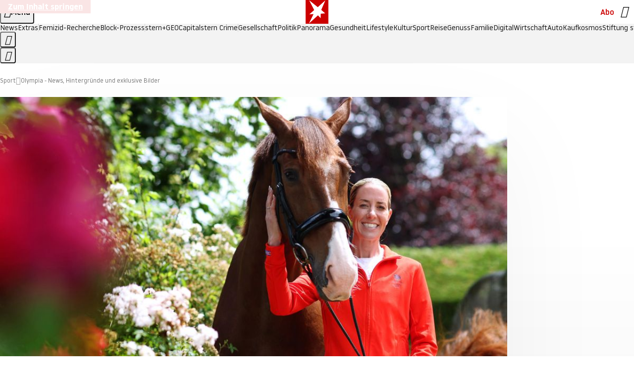

--- FILE ---
content_type: text/html
request_url: https://www.stern.de/sport/olympia/?utm_campaign=sport&utm_medium=rss-feed&utm_source=standard
body_size: 22208
content:

<!DOCTYPE html>
<html lang="de">
<head>
  <meta charset="utf-8">
  <meta name="viewport" content="width=device-width, initial-scale=1.0">
  <title>Olympia - News, Hintergründe und exklusive Bilder | STERN.de</title>
  <link rel="preload" as="font" href="https://www.stern.de/public/SternVariable-4OGB3BYX.woff2" type="font/woff2" crossorigin>
  <link rel="preload" as="font" href="https://www.stern.de/public/iconfont-SJOKB4AD.woff2" type="font/woff2" crossorigin>
  <link rel="icon" type="image/x-icon" href="https://www.stern.de/public/favicon-FMX3RXE2.ico">
  <link rel="icon" type="image/svg+xml" href="https://www.stern.de/public/favicon-U7MYFH7J.svg">
  <link rel="manifest" href="https://www.stern.de/public/manifest-O2IH675K.json">
  <style>@font-face{font-display:swap;font-family:stern-variable;font-stretch:80% 100%;font-style:normal;font-weight:300 800;src:url("/public/SternVariable-4OGB3BYX.woff2") format("woff2")}@font-face{font-display:swap;font-family:stern-variable;font-stretch:80% 100%;font-style:italic;font-weight:300 800;src:url("/public/SternItalicVariable-TZUDG6NG.woff2") format("woff2")}@font-face{font-display:block;font-family:iconfont;font-style:normal;font-weight:400;src:url("/public/iconfont-SJOKB4AD.woff2") format("woff2")}
/*# sourceMappingURL=/public/inline-2XSVX47Y.css.map */
</style>
  <link rel="stylesheet" href="https://www.stern.de/public/main-D2OXEMKB.css">


  
  <!-- crop mark head section -->
  <link rel="canonical" href="https://www.stern.de/sport/olympia/">

  <meta name="application-name" content="stern.de">
<meta name="msapplication-TileColor" content="#cc0000">
<meta name="google-site-verification" content="pFJqqrGcqK_OZVs5M-gv8QlNSHl179HlLXATzrPrMcU">
<meta name="google-site-verification" content="MHlhpAUy-2_lW67H5knj8VG2ksH0Eyp7AcGdlmF2c8I">
<meta property="fb:app_id" content="163201030393605">
<meta property="article:publisher" content="https://www.facebook.com/stern">
<meta property="article:author" content="https://www.facebook.com/stern">
<meta name="twitter:site" content="@sternde">
<meta name="twitter:card" content="summary_large_image">
<meta name="pocket-site-verification" content="fea745512e5f649bc4d4d8f72c635c">
<link rel="alternate" type="application/rss+xml" href="https://www.stern.de/feed/standard/sport/" title="stern.de RSS Feed - Sport">
<meta name="robots" content="noarchive, max-snippet:-1, max-image-preview:large, max-video-preview:-1">


  <meta name="description" content="Olympia, erfahren Sie alles über die Olympischen Spiele, ihre Sportler und Sieger: Aktuelle Berichte, Videos und Fotostrecken.">

  <meta name="date" content="2024-10-29T15:46:55+01:00">

  <meta name="last-modified" content="2024-10-29T15:46:55+01:00">

<meta name="theme-color" content="#1f1f1f" media="(prefers-color-scheme: dark)">
<meta name="buildDate" content="2026-01-19T09:04:48+00:00">
<meta property="og:site_name" content="stern.de">
<meta property="og:locale" content="de_DE">

  <meta property="og:type" content="article">


  <meta property="og:title" content="Olympia - News, Hintergründe und exklusive Bilder">

  <meta property="og:description" content="Olympia, erfahren Sie alles über die Olympischen Spiele, ihre Sportler und Sieger: Aktuelle Berichte, Videos und Fotostrecken.">

<meta property="article:opinion" content="false">

  <meta property="og:url" content="https://www.stern.de/sport/olympia/">


  <meta property="ob:index" content="0">


<meta name="apple-itunes-app" content="app-id=376155932, app-argument=https://www.stern.de/sport/olympia/">

</head>
<body>
<ws-drawer class="ws-drawer" position="left" id="page-menu" header-shadow="true">
  <ws-menu>
    <nav slot="menu" class="menu">
      <ul class="menu__list u-blanklist">

            <li class="menu__item">
              <a class="menu__link menu__link--stern-plus typo-interactive-primary-base-strong" href="https://www.stern.de/plus/" data-gtm-navi-burger-plus>
                
                <i class="icon-stern-plus" data-gtm-navi-burger-plus aria-hidden="true"></i>
                <span data-gtm-navi-burger-plus>Entdecken Sie <i>stern</i>+</span>
                <i class="icon-chevron-right" data-gtm-navi-burger-plus aria-hidden="true"></i>
              </a>
            </li>

            <li class="menu__item"><ul class="menu__partner-group u-blanklist">
    <li class="menu__partner-group-item">
      <a class="menu__partner-group-link" data-gtm-navi-burger-partner href="https://www.stern.de/geo/" style="--background-color: #6CC24A">
<span class="brand-identifier brand-identifier--geo-white menu__partner-group-icon" data-gtm-navi-burger-partner>
  <span class="u-visually-hidden">GEO</span>
</span>

      </a>
    </li>
    <li class="menu__partner-group-item">
      <a class="menu__partner-group-link" data-gtm-navi-burger-partner href="https://www.stern.de/capital/" style="--background-color: #424B5A">
<span class="brand-identifier brand-identifier--capital-white menu__partner-group-icon" data-gtm-navi-burger-partner>
  <span class="u-visually-hidden">Capital</span>
</span>

      </a>
    </li>
    <li class="menu__partner-group-item">
      <a class="menu__partner-group-link" data-gtm-navi-burger-partner href="https://www.stern.de/panorama/verbrechen/stern-crime/" style="--background-color: #000000">
<span class="brand-identifier brand-identifier--str-crime-white menu__partner-group-icon" data-gtm-navi-burger-partner>
  <span class="u-visually-hidden">Crime</span>
</span>

      </a>
    </li>
</ul>

            </li>

            
            <li class="menu__item">
              
                

                    <span class="menu__headline typo-eyebrow-base">Medien</span>
                <ul class="menu__list u-blanklist">
                    
  <li class="menu__item menu__item--categories">


            <a class="menu__link typo-interactive-primary-base" data-gtm-navi-burger-category href="https://www.stern.de/podcasts/">
          <i
            data-gtm-navi-burger-category
          class="menu__link-icon icon-audio" aria-hidden="true"></i>
          Audio
      </a>

    
  </li>

                    
  <li class="menu__item menu__item--categories">


            <a class="menu__link typo-interactive-primary-base" data-gtm-navi-burger-category href="https://www.stern.de/video/">
          <i
            data-gtm-navi-burger-category
          class="menu__link-icon icon-video" aria-hidden="true"></i>
          Video
      </a>

    
  </li>

                </ul>
            </li>

            
            <li class="menu__item">
              
                

                    <span class="menu__headline typo-eyebrow-base">RESSORTS</span>
                <ul class="menu__list u-blanklist">
                    
  <li class="menu__item">


            <a class="menu__link typo-interactive-primary-base" data-gtm-navi-burger-category href="https://www.stern.de/gesellschaft/">
          Gesellschaft
      </a>

    
      <button type="button" class="menu__button" aria-haspopup="true" aria-expanded="false">
        <span class="u-visually-hidden">Aufklappen</span>
      </button>
      <ul class="menu__list menu__list--indented u-blanklist">

            <li class="menu__item menu__item--categories">


                <a class="menu__link typo-interactive-secondary-base" href="https://www.stern.de/gesellschaft/klima-nachhaltigkeit/" data-gtm-navi-burger-category-sub>Klima &amp; Nachhaltigkeit</a>

              
            </li>

            <li class="menu__item menu__item--categories">


                <a class="menu__link typo-interactive-secondary-base" href="https://www.stern.de/gesellschaft/faktenchecks/" data-gtm-navi-burger-category-sub>Alle stern-Faktenchecks im Überblick</a>

              
            </li>

            <li class="menu__item menu__item--categories">


                <a class="menu__link typo-interactive-secondary-base" href="https://www.stern.de/gesellschaft/regional/" data-gtm-navi-burger-category-sub>Regionales</a>

              
            </li>

            <li class="menu__item menu__item--categories">


                <a class="menu__link typo-interactive-secondary-base" href="https://www.stern.de/gesellschaft/archiv/" data-gtm-navi-burger-category-sub>Archiv</a>

              
            </li>
      </ul>
  </li>

                    
  <li class="menu__item">


            <a class="menu__link typo-interactive-primary-base" data-gtm-navi-burger-category href="https://www.stern.de/politik/">
          Politik
      </a>

    
      <button type="button" class="menu__button" aria-haspopup="true" aria-expanded="false">
        <span class="u-visually-hidden">Aufklappen</span>
      </button>
      <ul class="menu__list menu__list--indented u-blanklist">

            <li class="menu__item menu__item--categories">


                <a class="menu__link typo-interactive-secondary-base" href="https://www.stern.de/politik/deutschland/" data-gtm-navi-burger-category-sub>Deutschland</a>

              
            </li>

            <li class="menu__item">


                <a class="menu__link typo-interactive-secondary-base" href="https://www.stern.de/politik/ausland/" data-gtm-navi-burger-category-sub>Ausland</a>

              
                <button type="button" class="menu__button" aria-haspopup="true" aria-expanded="false">
                  <span class="u-visually-hidden">Aufklappen</span>
                </button>
                <ul class="menu__list menu__list--indented u-blanklist">

                      <li class="menu__item menu__item--categories">


                        
                          <a class="menu__link typo-interactive-secondary-base" href="https://www.stern.de/politik/ausland/krieg-israel-hamas/" data-gtm-navi-burger-category-sub>Krieg in Nahost</a>
                      </li>

                      <li class="menu__item menu__item--categories">


                        
                          <a class="menu__link typo-interactive-secondary-base" href="https://www.stern.de/politik/ausland/us-wahl-2024/" data-gtm-navi-burger-category-sub>US-Wahl 2024: News und Infos zur Präsidentschaftswahl</a>
                      </li>
                </ul>
            </li>

            <li class="menu__item menu__item--categories">


                <a class="menu__link typo-interactive-secondary-base" href="https://www.stern.de/politik/archiv/" data-gtm-navi-burger-category-sub>Archiv</a>

              
            </li>
      </ul>
  </li>

                    
  <li class="menu__item">


            <a class="menu__link typo-interactive-primary-base" data-gtm-navi-burger-category href="https://www.stern.de/panorama/">
          Panorama
      </a>

    
      <button type="button" class="menu__button" aria-haspopup="true" aria-expanded="false">
        <span class="u-visually-hidden">Aufklappen</span>
      </button>
      <ul class="menu__list menu__list--indented u-blanklist">

            <li class="menu__item menu__item--categories">


                <a class="menu__link typo-interactive-secondary-base" href="https://www.stern.de/panorama/weltgeschehen/" data-gtm-navi-burger-category-sub>Weltgeschehen</a>

              
            </li>

            <li class="menu__item menu__item--categories">


                <a class="menu__link typo-interactive-secondary-base" href="https://www.stern.de/panorama/verbrechen/" data-gtm-navi-burger-category-sub>Verbrechen</a>

              
            </li>

            <li class="menu__item menu__item--categories">


                <a class="menu__link typo-interactive-secondary-base" href="https://www.stern.de/panorama/verbrechen/stern-crime/" data-gtm-navi-burger-category-sub>stern Crime</a>

              
            </li>

            <li class="menu__item menu__item--categories">


                <a class="menu__link typo-interactive-secondary-base" href="https://www.stern.de/panorama/wetter/" data-gtm-navi-burger-category-sub>Wetter</a>

              
            </li>

            <li class="menu__item menu__item--categories">


                <a class="menu__link typo-interactive-secondary-base" href="https://www.stern.de/panorama/archiv/" data-gtm-navi-burger-category-sub>Archiv</a>

              
            </li>

            <li class="menu__item menu__item--categories">


                <a class="menu__link typo-interactive-secondary-base" href="https://www.stern.de/noch-fragen/" data-gtm-navi-burger-category-sub>Noch Fragen: Die Wissenscommunity vom stern</a>

              
            </li>
      </ul>
  </li>

                    
  <li class="menu__item">


            <a class="menu__link typo-interactive-primary-base" data-gtm-navi-burger-category href="https://www.stern.de/gesundheit/">
          Gesundheit
      </a>

    
      <button type="button" class="menu__button" aria-haspopup="true" aria-expanded="false">
        <span class="u-visually-hidden">Aufklappen</span>
      </button>
      <ul class="menu__list menu__list--indented u-blanklist">

            <li class="menu__item menu__item--categories">


                <a class="menu__link typo-interactive-secondary-base" href="https://www.stern.de/gesundheit/allergie/" data-gtm-navi-burger-category-sub>Allergie</a>

              
            </li>

            <li class="menu__item menu__item--categories">


                <a class="menu__link typo-interactive-secondary-base" href="https://www.stern.de/gesundheit/diabetes/" data-gtm-navi-burger-category-sub>Diabetes</a>

              
            </li>

            <li class="menu__item menu__item--categories">


                <a class="menu__link typo-interactive-secondary-base" href="https://www.stern.de/gesundheit/grippe/" data-gtm-navi-burger-category-sub>Erkältung</a>

              
            </li>

            <li class="menu__item menu__item--categories">


                <a class="menu__link typo-interactive-secondary-base" href="https://www.stern.de/gesundheit/ernaehrung/" data-gtm-navi-burger-category-sub>Ernährung</a>

              
            </li>

            <li class="menu__item menu__item--categories">


                <a class="menu__link typo-interactive-secondary-base" href="https://www.stern.de/gesundheit/fitness/" data-gtm-navi-burger-category-sub>Fitness</a>

              
            </li>

            <li class="menu__item menu__item--categories">


                <a class="menu__link typo-interactive-secondary-base" href="https://www.stern.de/gesundheit/haut/" data-gtm-navi-burger-category-sub>Haut</a>

              
            </li>

            <li class="menu__item menu__item--categories">


                <a class="menu__link typo-interactive-secondary-base" href="https://www.stern.de/gesundheit/kinderkrankheiten/" data-gtm-navi-burger-category-sub>Kinderkrankheiten</a>

              
            </li>

            <li class="menu__item menu__item--categories">


                <a class="menu__link typo-interactive-secondary-base" href="https://www.stern.de/gesundheit/kopfschmerz/" data-gtm-navi-burger-category-sub>Kopfschmerz</a>

              
            </li>

            <li class="menu__item menu__item--categories">


                <a class="menu__link typo-interactive-secondary-base" href="https://www.stern.de/gesundheit/psychologie/" data-gtm-navi-burger-category-sub>Psychologie</a>

              
            </li>

            <li class="menu__item menu__item--categories">


                <a class="menu__link typo-interactive-secondary-base" href="https://www.stern.de/gesundheit/ruecken/" data-gtm-navi-burger-category-sub>Rücken</a>

              
            </li>

            <li class="menu__item menu__item--categories">


                <a class="menu__link typo-interactive-secondary-base" href="https://www.stern.de/gesundheit/schlaf/" data-gtm-navi-burger-category-sub>Schlaf</a>

              
            </li>

            <li class="menu__item menu__item--categories">


                <a class="menu__link typo-interactive-secondary-base" href="https://www.stern.de/gesundheit/sexualitaet/" data-gtm-navi-burger-category-sub>Sexualität</a>

              
            </li>

            <li class="menu__item menu__item--categories">


                <a class="menu__link typo-interactive-secondary-base" href="https://www.stern.de/gesundheit/zaehne/" data-gtm-navi-burger-category-sub>Zähne</a>

              
            </li>

            <li class="menu__item menu__item--categories">


                <a class="menu__link typo-interactive-secondary-base" href="https://www.stern.de/gesundheit/archiv/" data-gtm-navi-burger-category-sub>Archiv</a>

              
            </li>
      </ul>
  </li>

                    
  <li class="menu__item">


            <a class="menu__link typo-interactive-primary-base" data-gtm-navi-burger-category href="https://www.stern.de/kultur/">
          Kultur
      </a>

    
      <button type="button" class="menu__button" aria-haspopup="true" aria-expanded="false">
        <span class="u-visually-hidden">Aufklappen</span>
      </button>
      <ul class="menu__list menu__list--indented u-blanklist">

            <li class="menu__item menu__item--categories">


                <a class="menu__link typo-interactive-secondary-base" href="https://www.stern.de/kultur/hoerbuchtipps/" data-gtm-navi-burger-category-sub>Hörbuch-Tipps</a>

              
            </li>

            <li class="menu__item menu__item--categories">


                <a class="menu__link typo-interactive-secondary-base" href="https://www.stern.de/kultur/film/" data-gtm-navi-burger-category-sub>Film</a>

              
            </li>

            <li class="menu__item menu__item--categories">


                <a class="menu__link typo-interactive-secondary-base" href="https://www.stern.de/kultur/musik/" data-gtm-navi-burger-category-sub>Musik</a>

              
            </li>

            <li class="menu__item menu__item--categories">


                <a class="menu__link typo-interactive-secondary-base" href="https://www.stern.de/kultur/buecher/" data-gtm-navi-burger-category-sub>Bücher</a>

              
            </li>

            <li class="menu__item menu__item--categories">


                <a class="menu__link typo-interactive-secondary-base" href="https://www.stern.de/kultur/tv/" data-gtm-navi-burger-category-sub>TV</a>

              
            </li>

            <li class="menu__item menu__item--categories">


                <a class="menu__link typo-interactive-secondary-base" href="https://www.stern.de/kultur/kunst/" data-gtm-navi-burger-category-sub>Kunst</a>

              
            </li>

            <li class="menu__item menu__item--categories">


                <a class="menu__link typo-interactive-secondary-base" href="https://www.stern.de/kultur/archiv/" data-gtm-navi-burger-category-sub>Archiv</a>

              
            </li>
      </ul>
  </li>

                    
  <li class="menu__item">


            <a class="menu__link typo-interactive-primary-base" data-gtm-navi-burger-category href="https://www.stern.de/lifestyle/">
          Lifestyle
      </a>

    
      <button type="button" class="menu__button" aria-haspopup="true" aria-expanded="false">
        <span class="u-visually-hidden">Aufklappen</span>
      </button>
      <ul class="menu__list menu__list--indented u-blanklist">

            <li class="menu__item menu__item--categories">


                <a class="menu__link typo-interactive-secondary-base" href="https://www.stern.de/lifestyle/leute/" data-gtm-navi-burger-category-sub>Leute</a>

              
            </li>

            <li class="menu__item menu__item--categories">


                <a class="menu__link typo-interactive-secondary-base" href="https://www.stern.de/lifestyle/mode/" data-gtm-navi-burger-category-sub>Mode</a>

              
            </li>

            <li class="menu__item menu__item--categories">


                <a class="menu__link typo-interactive-secondary-base" href="https://www.stern.de/lifestyle/liebe-sex/" data-gtm-navi-burger-category-sub>Liebe und Sex</a>

              
            </li>

            <li class="menu__item menu__item--categories">


                <a class="menu__link typo-interactive-secondary-base" href="https://www.stern.de/lifestyle/leben/" data-gtm-navi-burger-category-sub>Leben</a>

              
            </li>

            <li class="menu__item menu__item--categories">


                <a class="menu__link typo-interactive-secondary-base" href="https://www.stern.de/neon/" data-gtm-navi-burger-category-sub>Neon</a>

              
            </li>

            <li class="menu__item menu__item--categories">


                <a class="menu__link typo-interactive-secondary-base" href="https://www.stern.de/lifestyle/gewinnspiele/" data-gtm-navi-burger-category-sub>Gewinnspiele</a>

              
            </li>

            <li class="menu__item menu__item--categories">


                <a class="menu__link typo-interactive-secondary-base" href="https://www.stern.de/lifestyle/archiv/" data-gtm-navi-burger-category-sub>Archiv</a>

              
            </li>
      </ul>
  </li>

                    
  <li class="menu__item">


            <a class="menu__link typo-interactive-primary-base" data-gtm-navi-burger-category href="https://www.stern.de/digital/">
          Digital
      </a>

    
      <button type="button" class="menu__button" aria-haspopup="true" aria-expanded="false">
        <span class="u-visually-hidden">Aufklappen</span>
      </button>
      <ul class="menu__list menu__list--indented u-blanklist">

            <li class="menu__item menu__item--categories">


                <a class="menu__link typo-interactive-secondary-base" href="https://www.stern.de/digital/computer/" data-gtm-navi-burger-category-sub>Computer</a>

              
            </li>

            <li class="menu__item menu__item--categories">


                <a class="menu__link typo-interactive-secondary-base" href="https://www.stern.de/digital/online/" data-gtm-navi-burger-category-sub>Online</a>

              
            </li>

            <li class="menu__item menu__item--categories">


                <a class="menu__link typo-interactive-secondary-base" href="https://www.stern.de/digital/smartphones/" data-gtm-navi-burger-category-sub>Smartphones</a>

              
            </li>

            <li class="menu__item menu__item--categories">


                <a class="menu__link typo-interactive-secondary-base" href="https://www.stern.de/digital/games/" data-gtm-navi-burger-category-sub>Games</a>

              
            </li>

            <li class="menu__item menu__item--categories">


                <a class="menu__link typo-interactive-secondary-base" href="https://www.stern.de/digital/technik/" data-gtm-navi-burger-category-sub>Technik</a>

              
            </li>

            <li class="menu__item menu__item--categories">


                <a class="menu__link typo-interactive-secondary-base" href="https://www.stern.de/digital/tests/" data-gtm-navi-burger-category-sub>Tests</a>

              
            </li>

            <li class="menu__item menu__item--categories">


                <a class="menu__link typo-interactive-secondary-base" href="https://www.stern.de/digital/homeentertainment/" data-gtm-navi-burger-category-sub>Home Entertainment</a>

              
            </li>

            <li class="menu__item menu__item--categories">


                <a class="menu__link typo-interactive-secondary-base" href="https://www.stern.de/digital/archiv/" data-gtm-navi-burger-category-sub>Archiv</a>

              
            </li>
      </ul>
  </li>

                    
  <li class="menu__item">


            <a class="menu__link typo-interactive-primary-base" data-gtm-navi-burger-category href="https://www.stern.de/wirtschaft/">
          Wirtschaft
      </a>

    
      <button type="button" class="menu__button" aria-haspopup="true" aria-expanded="false">
        <span class="u-visually-hidden">Aufklappen</span>
      </button>
      <ul class="menu__list menu__list--indented u-blanklist">

            <li class="menu__item menu__item--categories">


                <a class="menu__link typo-interactive-secondary-base" href="https://www.stern.de/wirtschaft/news/" data-gtm-navi-burger-category-sub>News</a>

              
            </li>

            <li class="menu__item menu__item--categories">


                <a class="menu__link typo-interactive-secondary-base" href="https://www.stern.de/wirtschaft/geld/" data-gtm-navi-burger-category-sub>Geld</a>

              
            </li>

            <li class="menu__item menu__item--categories">


                <a class="menu__link typo-interactive-secondary-base" href="https://www.stern.de/wirtschaft/versicherung/" data-gtm-navi-burger-category-sub>Versicherung</a>

              
            </li>

            <li class="menu__item menu__item--categories">


                <a class="menu__link typo-interactive-secondary-base" href="https://www.stern.de/wirtschaft/immobilien/" data-gtm-navi-burger-category-sub>Immobilien</a>

              
            </li>

            <li class="menu__item menu__item--categories">


                <a class="menu__link typo-interactive-secondary-base" href="https://www.stern.de/wirtschaft/job/" data-gtm-navi-burger-category-sub>Job</a>

              
            </li>

            <li class="menu__item menu__item--categories">


                <a class="menu__link typo-interactive-secondary-base" href="https://www.stern.de/produkte-und-tipps/" data-gtm-navi-burger-category-sub>Produkte &amp; Tipps</a>

              
            </li>

            <li class="menu__item menu__item--categories">


                <a class="menu__link typo-interactive-secondary-base" href="https://www.stern.de/wirtschaft/archiv/" data-gtm-navi-burger-category-sub>Archiv</a>

              
            </li>

            <li class="menu__item menu__item--categories">

                <div class="menu__marketing">

<div class="ad-sponsors ">

      <span class="ad-sponsors__prefix">präsentiert von:</span>

        <span class="ad-sponsors__name">Homeday</span>

</div>


                </div>

                <a class="menu__link typo-interactive-secondary-base" href="https://www.stern.de/wirtschaft/immobilien/immobilienbewertung-kostenlos--hier-erfahren-sie--was-ihr-haus-wert-ist-8131592.html" data-gtm-navi-burger-category-sub>Immobilienbewertung kostenlos</a>

              
            </li>
      </ul>
  </li>

                    
  <li class="menu__item">


            <a class="menu__link typo-interactive-primary-base" data-gtm-navi-burger-category href="https://www.stern.de/sport/">
          Sport
      </a>

    
      <button type="button" class="menu__button" aria-haspopup="true" aria-expanded="false">
        <span class="u-visually-hidden">Aufklappen</span>
      </button>
      <ul class="menu__list menu__list--indented u-blanklist">

            <li class="menu__item menu__item--categories">


                <a class="menu__link typo-interactive-secondary-base" href="https://www.stern.de/sport/fussball/" data-gtm-navi-burger-category-sub>Fußball</a>

              
            </li>

            <li class="menu__item menu__item--categories">


                <a class="menu__link typo-interactive-secondary-base" href="https://www.stern.de/sport/formel1/" data-gtm-navi-burger-category-sub>Formel 1</a>

              
            </li>

            <li class="menu__item menu__item--categories">


                <a class="menu__link typo-interactive-secondary-base" href="https://www.stern.de/sport/sportwelt/" data-gtm-navi-burger-category-sub>Sportwelt</a>

              
            </li>

            <li class="menu__item menu__item--categories">


                <a class="menu__link typo-interactive-secondary-base" href="https://www.stern.de/sport/archiv/" data-gtm-navi-burger-category-sub>Archiv</a>

              
            </li>
      </ul>
  </li>

                    
  <li class="menu__item">


            <a class="menu__link typo-interactive-primary-base" data-gtm-navi-burger-category href="https://www.stern.de/genuss/">
          Genuss
      </a>

    
      <button type="button" class="menu__button" aria-haspopup="true" aria-expanded="false">
        <span class="u-visually-hidden">Aufklappen</span>
      </button>
      <ul class="menu__list menu__list--indented u-blanklist">

            <li class="menu__item">


                <a class="menu__link typo-interactive-secondary-base" href="https://www.stern.de/genuss/rezepte/" data-gtm-navi-burger-category-sub>Rezepte</a>

              
                <button type="button" class="menu__button" aria-haspopup="true" aria-expanded="false">
                  <span class="u-visually-hidden">Aufklappen</span>
                </button>
                <ul class="menu__list menu__list--indented u-blanklist">

                      <li class="menu__item menu__item--categories">


                        
                          <a class="menu__link typo-interactive-secondary-base" href="https://www.stern.de/genuss/rezepte/sternrezepte/" data-gtm-navi-burger-category-sub>Rezepte aus dem stern</a>
                      </li>
                </ul>
            </li>

            <li class="menu__item menu__item--categories">


                <a class="menu__link typo-interactive-secondary-base" href="https://www.stern.de/genuss/essen/" data-gtm-navi-burger-category-sub>Essen</a>

              
            </li>

            <li class="menu__item menu__item--categories">


                <a class="menu__link typo-interactive-secondary-base" href="https://www.stern.de/genuss/trinken/" data-gtm-navi-burger-category-sub>Trinken</a>

              
            </li>

            <li class="menu__item menu__item--categories">


                <a class="menu__link typo-interactive-secondary-base" href="https://www.stern.de/genuss/trends/" data-gtm-navi-burger-category-sub>Trends</a>

              
            </li>

            <li class="menu__item menu__item--categories">

                <div class="menu__marketing">
<div class="ad-labels ">
    <span class="ad-labels__item">Anzeige</span>
</div>


<div class="ad-sponsors ">

</div>


                </div>

                <a class="menu__link typo-interactive-secondary-base" href="https://reisewelten.stern.de/genuss-reisen" data-gtm-navi-burger-category-sub>Genussreisen</a>

              
            </li>

            <li class="menu__item menu__item--categories">


                <a class="menu__link typo-interactive-secondary-base" href="https://www.stern.de/genuss/archiv/" data-gtm-navi-burger-category-sub>Archiv</a>

              
            </li>
      </ul>
  </li>

                    
  <li class="menu__item">


            <a class="menu__link typo-interactive-primary-base" data-gtm-navi-burger-category href="https://www.stern.de/reise/">
          Reise
      </a>

    
      <button type="button" class="menu__button" aria-haspopup="true" aria-expanded="false">
        <span class="u-visually-hidden">Aufklappen</span>
      </button>
      <ul class="menu__list menu__list--indented u-blanklist">

            <li class="menu__item menu__item--categories">


                <a class="menu__link typo-interactive-secondary-base" href="https://www.stern.de/reise/deutschland/" data-gtm-navi-burger-category-sub>Deutschland</a>

              
            </li>

            <li class="menu__item menu__item--categories">


                <a class="menu__link typo-interactive-secondary-base" href="https://www.stern.de/reise/europa/" data-gtm-navi-burger-category-sub>Europa</a>

              
            </li>

            <li class="menu__item menu__item--categories">


                <a class="menu__link typo-interactive-secondary-base" href="https://www.stern.de/reise/fernreisen/" data-gtm-navi-burger-category-sub>Fernreisen</a>

              
            </li>

            <li class="menu__item menu__item--categories">


                <a class="menu__link typo-interactive-secondary-base" href="https://www.stern.de/reise/service/" data-gtm-navi-burger-category-sub>Service</a>

              
            </li>

            <li class="menu__item menu__item--categories">


                <a class="menu__link typo-interactive-secondary-base" href="https://www.stern.de/reise/archiv/" data-gtm-navi-burger-category-sub>Archiv</a>

              
            </li>
      </ul>
  </li>

                    
  <li class="menu__item">


            <a class="menu__link typo-interactive-primary-base" data-gtm-navi-burger-category href="https://www.stern.de/familie/">
          Familie
      </a>

    
      <button type="button" class="menu__button" aria-haspopup="true" aria-expanded="false">
        <span class="u-visually-hidden">Aufklappen</span>
      </button>
      <ul class="menu__list menu__list--indented u-blanklist">

            <li class="menu__item menu__item--categories">

                <div class="menu__marketing">

<div class="ad-sponsors ">

      <span class="ad-sponsors__prefix">präsentiert von</span>

        <span class="ad-sponsors__name">Procter &amp; Gamble</span>

</div>


                </div>

                <a class="menu__link typo-interactive-secondary-base" href="https://www.stern.de/familie/wo-qualitaet-zu-hause-ist/" data-gtm-navi-burger-category-sub>Weil Qualität den Unterschied macht</a>

              
            </li>

            <li class="menu__item">


                <a class="menu__link typo-interactive-secondary-base" href="https://www.stern.de/familie/kinder/" data-gtm-navi-burger-category-sub>Kinder</a>

              
                <button type="button" class="menu__button" aria-haspopup="true" aria-expanded="false">
                  <span class="u-visually-hidden">Aufklappen</span>
                </button>
                <ul class="menu__list menu__list--indented u-blanklist">

                      <li class="menu__item menu__item--categories">


                        
                          <a class="menu__link typo-interactive-secondary-base" href="https://www.stern.de/familie/kinder/lerntipps/" data-gtm-navi-burger-category-sub>Vom Kita- bis zum Schulalter: Diese Ideen helfen Kindern beim Lernen und Großwerden</a>
                      </li>
                </ul>
            </li>

            <li class="menu__item menu__item--categories">


                <a class="menu__link typo-interactive-secondary-base" href="https://www.stern.de/familie/beziehung/" data-gtm-navi-burger-category-sub>Beziehung</a>

              
            </li>

            <li class="menu__item menu__item--categories">


                <a class="menu__link typo-interactive-secondary-base" href="https://www.stern.de/familie/tiere/" data-gtm-navi-burger-category-sub>Tiere</a>

              
            </li>

            <li class="menu__item menu__item--categories">

                <div class="menu__marketing">
<div class="ad-labels ">
    <span class="ad-labels__item">Anzeige</span>
</div>


<div class="ad-sponsors ">

</div>


                </div>

                <a class="menu__link typo-interactive-secondary-base" href="https://reisewelten.stern.de/?utm_source=STERN_Navigation_Familie&amp;utm_campaign=stern_reisewelten_general&amp;utm_medium=textlink" data-gtm-navi-burger-category-sub>Familienreisen</a>

              
            </li>

            <li class="menu__item menu__item--categories">


                <a class="menu__link typo-interactive-secondary-base" href="https://www.stern.de/familie/archiv/" data-gtm-navi-burger-category-sub>Archiv</a>

              
            </li>

            <li class="menu__item menu__item--categories">


                <a class="menu__link typo-interactive-secondary-base" href="https://www.stern.de/familie/gartentipps/" data-gtm-navi-burger-category-sub>Schädlinge, Unkraut, Gemüseernte &amp; Co.: Alles, was Sie bei der Gartenpflege beachten sollten</a>

              
            </li>
      </ul>
  </li>

                    
  <li class="menu__item">


            <a class="menu__link typo-interactive-primary-base" data-gtm-navi-burger-category href="https://www.stern.de/auto/">
          Auto
      </a>

    
      <button type="button" class="menu__button" aria-haspopup="true" aria-expanded="false">
        <span class="u-visually-hidden">Aufklappen</span>
      </button>
      <ul class="menu__list menu__list--indented u-blanklist">

            <li class="menu__item menu__item--categories">


                <a class="menu__link typo-interactive-secondary-base" href="https://www.stern.de/auto/news/" data-gtm-navi-burger-category-sub>Autonews</a>

              
            </li>

            <li class="menu__item menu__item--categories">


                <a class="menu__link typo-interactive-secondary-base" href="https://www.stern.de/auto/fahrberichte/" data-gtm-navi-burger-category-sub>Fahrberichte</a>

              
            </li>

            <li class="menu__item">


                <a class="menu__link typo-interactive-secondary-base" href="https://www.stern.de/auto/service/" data-gtm-navi-burger-category-sub>Service</a>

              
                <button type="button" class="menu__button" aria-haspopup="true" aria-expanded="false">
                  <span class="u-visually-hidden">Aufklappen</span>
                </button>
                <ul class="menu__list menu__list--indented u-blanklist">

                      <li class="menu__item menu__item--categories">


                        
                          <a class="menu__link typo-interactive-secondary-base" href="https://www.stern.de/auto/service/sicherheit/" data-gtm-navi-burger-category-sub>Sicherheit</a>
                      </li>
                </ul>
            </li>

            <li class="menu__item menu__item--categories">


                <a class="menu__link typo-interactive-secondary-base" href="https://www.stern.de/auto/e-mobilitaet/" data-gtm-navi-burger-category-sub>E-Mobilität</a>

              
            </li>

            <li class="menu__item menu__item--categories">


                <a class="menu__link typo-interactive-secondary-base" href="https://www.stern.de/auto/archiv/" data-gtm-navi-burger-category-sub>Archiv</a>

              
            </li>
      </ul>
  </li>

                    
  <li class="menu__item">


            <a class="menu__link typo-interactive-primary-base" data-gtm-navi-burger-category href="https://www.stern.de/kaufkosmos/">
          Kaufkosmos
      </a>

    
      <button type="button" class="menu__button" aria-haspopup="true" aria-expanded="false">
        <span class="u-visually-hidden">Aufklappen</span>
      </button>
      <ul class="menu__list menu__list--indented u-blanklist">

            <li class="menu__item menu__item--categories">


                <a class="menu__link typo-interactive-secondary-base" href="https://www.stern.de/kaufkosmos/deals/" data-gtm-navi-burger-category-sub>Deals</a>

              
            </li>

            <li class="menu__item menu__item--categories">


                <a class="menu__link typo-interactive-secondary-base" href="https://www.stern.de/kaufkosmos/empfehlungen/" data-gtm-navi-burger-category-sub>Empfehlungen der Redaktion</a>

              
            </li>

            <li class="menu__item menu__item--categories">


                <a class="menu__link typo-interactive-secondary-base" href="https://www.stern.de/geschenkideen/" data-gtm-navi-burger-category-sub>Geschenkideen</a>

              
            </li>
      </ul>
  </li>

                </ul>
            </li>

            
            <li class="menu__item">
              
                

                    <span class="menu__headline typo-eyebrow-base">Formate</span>
                <ul class="menu__list u-blanklist">
                    
  <li class="menu__item menu__item--categories">


            <a class="menu__link typo-interactive-primary-base" data-gtm-navi-burger-category href="https://www.stern.de/stern-gespraeche/">
          stern-Gespräche
      </a>

    
  </li>

                    
  <li class="menu__item menu__item--categories">


            <a class="menu__link typo-interactive-primary-base" data-gtm-navi-burger-category href="https://www.stern.de/vor-ort/">
          Vor-Ort-Reportagen
      </a>

    
  </li>

                </ul>
            </li>

            
            <li class="menu__item">
              
                

                    <span class="menu__headline typo-eyebrow-base">Services</span>
                <ul class="menu__list u-blanklist">
                    
  <li class="menu__item menu__item--categories">


            <a class="menu__link typo-interactive-primary-base" data-gtm-navi-burger-service href="https://www.stern.de/service/newsletter/">
          <i
            data-gtm-navi-burger-service
          class="menu__link-icon icon-email" aria-hidden="true"></i>
          Newsletter
      </a>

    
  </li>

                    
  <li class="menu__item menu__item--categories">


            <a class="menu__link typo-interactive-primary-base" data-gtm-navi-burger-service href="https://www.stern.de/stern-studien/">
          <i
            data-gtm-navi-burger-service
          class="menu__link-icon icon-stern-studien" aria-hidden="true"></i>
          stern-Studien
      </a>

    
  </li>

                    
  <li class="menu__item menu__item--categories">


            <a class="menu__link typo-interactive-primary-base" data-gtm-navi-burger-service href="https://angebot.stern.de/">
          <i
            data-gtm-navi-burger-service
          class="menu__link-icon icon-cart" aria-hidden="true"></i>
          Aboshop
      </a>

    
  </li>

                    
  <li class="menu__item menu__item--categories">


            <a class="menu__link typo-interactive-primary-base" data-gtm-navi-burger-service href="https://www.stern.de/plus/tipps-fuer-die-nutzung-von-stern-plus-8975246.html">
          <i
            data-gtm-navi-burger-service
          class="menu__link-icon icon-email" aria-hidden="true"></i>
          Kundenservice &amp; FAQs
      </a>

    
  </li>

                    
  <li class="menu__item">


            <a class="menu__link typo-interactive-primary-base" data-gtm-navi-burger-service href="https://spiele.stern.de/">
          <i
            data-gtm-navi-burger-service
          class="menu__link-icon icon-games" aria-hidden="true"></i>
          Spiele
      </a>

    
      <button type="button" class="menu__button" aria-haspopup="true" aria-expanded="false">
        <span class="u-visually-hidden">Aufklappen</span>
      </button>
      <ul class="menu__list menu__list--indented u-blanklist">

            <li class="menu__item menu__item--categories">


                <a class="menu__link typo-interactive-secondary-base" href="https://spiele.stern.de/solitaer/" data-gtm-navi-burger-category-sub>Solitär</a>

              
            </li>

            <li class="menu__item menu__item--categories">


                <a class="menu__link typo-interactive-secondary-base" href="https://spiele.stern.de/sudoku/" data-gtm-navi-burger-category-sub>Sudoku</a>

              
            </li>

            <li class="menu__item menu__item--categories">


                <a class="menu__link typo-interactive-secondary-base" href="https://spiele.stern.de/exchange/" data-gtm-navi-burger-category-sub>Exchange</a>

              
            </li>

            <li class="menu__item menu__item--categories">


                <a class="menu__link typo-interactive-secondary-base" href="https://spiele.stern.de/bubble-shooter/" data-gtm-navi-burger-category-sub>Bubble Shooter</a>

              
            </li>

            <li class="menu__item menu__item--categories">


                <a class="menu__link typo-interactive-secondary-base" href="https://spiele.stern.de/mahjong/" data-gtm-navi-burger-category-sub>Mahjong</a>

              
            </li>

            <li class="menu__item menu__item--categories">


                <a class="menu__link typo-interactive-secondary-base" href="https://spiele.stern.de/snake/" data-gtm-navi-burger-category-sub>Snake</a>

              
            </li>
      </ul>
  </li>

                </ul>
            </li>

            <li class="menu__item"><span class="u-visually-hidden">Unsere sozialen Netzwerke</span>
<ul class="menu__social-group u-blanklist">

    <li>
      <a class="menu__social-group-link" href="https://www.facebook.com/stern" rel="noopener nofollow" target="_blank">
        <i class="menu__social-group-icon icon-facebook" aria-hidden="true"></i>
        <span class="u-visually-hidden">Facebook</span>
      </a>
    </li>

    <li>
      <a class="menu__social-group-link" href="https://www.instagram.com/stern/" rel="noopener nofollow" target="_blank">
        <i class="menu__social-group-icon icon-instagram" aria-hidden="true"></i>
        <span class="u-visually-hidden">Instagram</span>
      </a>
    </li>

    <li>
      <a class="menu__social-group-link" href="https://www.tiktok.com/@stern_de" rel="noopener nofollow" target="_blank">
        <i class="menu__social-group-icon icon-tiktok" aria-hidden="true"></i>
        <span class="u-visually-hidden">TikTok</span>
      </a>
    </li>

    <li>
      <a class="menu__social-group-link" href="https://twitter.com/sternde" rel="noopener nofollow" target="_blank">
        <i class="menu__social-group-icon icon-twitter" aria-hidden="true"></i>
        <span class="u-visually-hidden">X</span>
      </a>
    </li>

    <li>
      <a class="menu__social-group-link" href="https://whatsapp.com/channel/0029VaEEHb14o7qViPq8KF2R" rel="noopener nofollow" target="_blank">
        <i class="menu__social-group-icon icon-whatsapp" aria-hidden="true"></i>
        <span class="u-visually-hidden">Whatsapp</span>
      </a>
    </li>

    <li>
      <a class="menu__social-group-link" href="https://www.youtube.com/user/Stern" rel="noopener nofollow" target="_blank">
        <i class="menu__social-group-icon icon-youtube" aria-hidden="true"></i>
        <span class="u-visually-hidden">YouTube</span>
      </a>
    </li>
</ul>

            </li>
      </ul>
    </nav>
  </ws-menu>
</ws-drawer>



    
    <ws-adscript aria-hidden="true" content-type="index" hidden is-index-page="true" name="top" zone="sport" live-url="/stern.de/MoltenBundle.top.js" preview-url="https://adctrl.emsmobile.de/molten/preview/stern/MoltenBundle.top.js" keywords="[&quot;stern&quot;,&quot;onecore&quot;,&quot;Olympia&quot;,&quot;Olympia 2010&quot;,&quot;Olympische Spiele&quot;,&quot;Gold&quot;,&quot;Silber&quot;,&quot;Bronze&quot;,&quot;Medaille&quot;,&quot;ct_index&quot;]"></ws-adscript>


    <ws-zephr envBaseUrl="https://www.stern.de" forwarderurl="https://web-log-forwarder.strplus.guj.digital/stern/zephr-load-error" loggedin="false" tenant="stern" vendorid="5f8580a91d467d132d0ac62d"></ws-zephr>
    
    <div data-zephr="stern-toaster"></div>

    <div class="page page--index"><ws-sticky-header class="ws-sticky-header">
          <div class="page__header"><header class="header" data-testid="header">

  <div class="header__navigation">
    <a class="skip-nav header__button typo-interactive-primary-base-strong header__interaction-element" href="#content-start">Zum Inhalt springen</a>
    <button type="button" class="header__button header__button--menu typo-interactive-primary-base header__interaction-element" data-gtm-navi-burger-open data-drawertarget="page-menu">
      <i class="icon-menu header__button-icon" data-gtm-navi-burger-open aria-hidden="true"></i> Menü
    </button>
    <a class="header__logo" href="https://www.stern.de/" data-gtm-navi-head-home title="Home" aria-label="stern.de"></a>
    <div class="header__user-area">
        <a href="https://angebot.stern.de/" class="header__button header__button--subscription typo-interactive-primary-base header__interaction-element" data-gtm-navi-head-abo>Abo<span class="d-none d-md-revert" data-gtm-navi-head-abo>&nbsp;testen</span></a>
        <ws-link class="header__button header__button--user header__interaction-element" data-gtm-navi-head-account data-testid="my-profile" href="https://www.stern.de/p-user/login?wdycf=%s">
          <i class="icon-profile header__button-icon" data-gtm-navi-head-account aria-hidden="true"></i>
          <span class="u-visually-hidden">Login</span>
        </ws-link>
    </div>
  </div>

  <div class="header__top-bar"><ws-scroller class="ws-scroller header__top-bar-inner">
        <ul class="ws-scroller__list header__top-list typo-interactive-secondary-sm u-blanklist">
          <li>
              <a href="https://www.stern.de/news/" data-gtm-navi-slider class="header__top-item header__interaction-element">
                News
              </a>
          </li>
          <li>
              <a href="https://www.stern.de/extra/" data-gtm-navi-slider class="header__top-item header__interaction-element">
                Extras
              </a>
          </li>
          <li>
              <span class="header__top-seperator"></span>
          </li>
          <li>
              <a href="https://www.stern.de/panorama/verbrechen/femizid-projekt/" data-gtm-navi-slider class="header__top-item header__interaction-element">
                Femizid-Recherche
              </a>
          </li>
          <li>
              <a href="https://www.stern.de/panorama/verbrechen/block/" data-gtm-navi-slider class="header__top-item header__interaction-element">
                Block-Prozess
              </a>
          </li>
          <li>
              <span class="header__top-seperator"></span>
          </li>
          <li>
              <a href="https://www.stern.de/plus/" data-gtm-navi-slider class="header__top-item header__interaction-element">
                stern+
              </a>
          </li>
          <li>
              <a href="https://www.stern.de/geo/" data-gtm-navi-slider class="header__top-item header__interaction-element">
                GEO
              </a>
          </li>
          <li>
              <a href="https://www.stern.de/capital/" data-gtm-navi-slider class="header__top-item header__interaction-element">
                Capital
              </a>
          </li>
          <li>
              <a href="https://www.stern.de/panorama/verbrechen/stern-crime/" data-gtm-navi-slider class="header__top-item header__interaction-element">
                stern Crime
              </a>
          </li>
          <li>
              <span class="header__top-seperator"></span>
          </li>
          <li>
              <a href="https://www.stern.de/gesellschaft/" data-gtm-navi-slider class="header__top-item header__interaction-element">
                Gesellschaft
              </a>
          </li>
          <li>
              <a href="https://www.stern.de/politik/" data-gtm-navi-slider class="header__top-item header__interaction-element">
                Politik
              </a>
          </li>
          <li>
              <a href="https://www.stern.de/panorama/" data-gtm-navi-slider class="header__top-item header__interaction-element">
                Panorama
              </a>
          </li>
          <li>
              <a href="https://www.stern.de/gesundheit/" data-gtm-navi-slider class="header__top-item header__interaction-element">
                Gesundheit
              </a>
          </li>
          <li>
              <a href="https://www.stern.de/lifestyle/" data-gtm-navi-slider class="header__top-item header__interaction-element">
                Lifestyle
              </a>
          </li>
          <li>
              <a href="https://www.stern.de/kultur/" data-gtm-navi-slider class="header__top-item header__interaction-element">
                Kultur
              </a>
          </li>
          <li>
              <a href="https://www.stern.de/sport/" data-gtm-navi-slider class="header__top-item header__interaction-element">
                Sport
              </a>
          </li>
          <li>
              <a href="https://www.stern.de/reise/" data-gtm-navi-slider class="header__top-item header__interaction-element">
                Reise
              </a>
          </li>
          <li>
              <a href="https://www.stern.de/genuss/" data-gtm-navi-slider class="header__top-item header__interaction-element">
                Genuss
              </a>
          </li>
          <li>
              <a href="https://www.stern.de/familie/" data-gtm-navi-slider class="header__top-item header__interaction-element">
                Familie
              </a>
          </li>
          <li>
              <a href="https://www.stern.de/digital/" data-gtm-navi-slider class="header__top-item header__interaction-element">
                Digital
              </a>
          </li>
          <li>
              <a href="https://www.stern.de/wirtschaft/" data-gtm-navi-slider class="header__top-item header__interaction-element">
                Wirtschaft
              </a>
          </li>
          <li>
              <a href="https://www.stern.de/auto/" data-gtm-navi-slider class="header__top-item header__interaction-element">
                Auto
              </a>
          </li>
          <li>
              <a href="https://www.stern.de/kaufkosmos/" data-gtm-navi-slider class="header__top-item header__interaction-element">
                Kaufkosmos
              </a>
          </li>
          <li>
              <a href="https://www.stern.de/stiftung/" data-gtm-navi-slider class="header__top-item header__interaction-element">
                Stiftung stern
              </a>
          </li>
      </ul>

  <button type="button" slot="previous" class="ws-scroller__button ws-scroller__button--previous" aria-label="Zurück">
    <i class="icon-caret-left" aria-hidden="true"></i>
  </button>

  <button type="button" slot="next" class="ws-scroller__button ws-scroller__button--next" aria-label="Weiter">
    <i class="icon-caret-right" aria-hidden="true"></i>
  </button>
</ws-scroller>

  </div>
</header>

        </div>
</ws-sticky-header>

      <div class="page__content">
        <div class="page__aside page__aside--left">
  <aside class="ad-container ad-container--aside ad-container--aside-left" isAside>
    
  <ws-adtag id="skyscraper_2" media="desktop,widescreen" reloading="manual" class="MoltenBundle ad-tag-container ad-tag-container--skyscraper-2">
  </ws-adtag>

  </aside>

        </div>
        <div class="page__content-inner">
  <section class="ad-container ad-container--section d-none d-md-revert ad-container--with-margin" style="min-height: 90px;">
    
  <ws-adtag id="superbanner_1" media="tablet,desktop,widescreen" reloading="manual" class="MoltenBundle ad-tag-container ad-tag-container--superbanner-1">
  </ws-adtag>


  <ws-adtag id="wallpaper_1" media="widescreen" reloading="manual" class="MoltenBundle ad-tag-container ad-tag-container--wallpaper-1">
  </ws-adtag>

  </section>

          <main class="page__main" id="content-start">
            <!-- Schnittmarke Anfang -->

  <ws-scroller class="breadcrumb">
    <ul class="breadcrumb__list u-blanklist">
        <li class="breadcrumb__item">
            <a class="breadcrumb__link" data-gtm-navi-breadcrumb href="https://www.stern.de/sport/">Sport</a>
        </li>
        <li class="breadcrumb__item">
            <h1 class="breadcrumb__headline">Olympia - News, Hintergründe und exklusive Bilder</h1>
        </li>
    </ul>
  </ws-scroller>






<div class="group-teaserblock group-teaserblock--standard-xs-fw-3x" data-upscore-zone="subsection-teaser-1">


    <div class="group-teaserblock__items">


<article class="teaser teaser--standard-l" data-brand-identifier="stern" data-content-id="34918596" data-headline="&quot;Die Erzählung vom tiergerechten Reitsport ist ein Märchen&quot;" data-paid-category="str_plus" data-position-group-index="1" data-position-index="1" data-position="1-1" data-teaser-context="standard-xs-fw-3x" data-teaser-context-headline="not_set" data-teaser-type="standard-l" data-testid="paid-teaser" data-trace-id="teaser" data-type="article" data-upscore-object-id="34918596" data-tracking>

    <time class="teaser__time" datetime="2025-05-01T08:23:00+02:00">01. Mai 2025,08:23</time>


      <div class="teaser__image-wrapper">

<figure class="image-element teaser__image">
  
<picture class="picture picture--standard-l" style="background-color: #452d20;">
    <source media="(min-width: 768px)" srcset="https://image.stern.de/34918654/t/OC/v5/w480/r1.7778/-/charlotte-dujardin-olympia-reitsport.jpg 480w, https://image.stern.de/34918654/t/Uo/v5/w960/r1.7778/-/charlotte-dujardin-olympia-reitsport.jpg 960w, https://image.stern.de/34918654/t/T-/v5/w1440/r1.7778/-/charlotte-dujardin-olympia-reitsport.jpg 1440w" sizes="(min-width: 1024px) 864px, (min-width: 768px) calc(100vi - 80px), (-webkit-min-device-pixel-ratio: 1.5) and (max-width: 414px) calc((100vi - 48px) / 2), (min-resolution: 1.5dppx) and (max-width: 414px) calc((100vi - 48px) / 2),  calc(100vi - 48px)">
<img class="image" src="https://image.stern.de/34918654/t/jR/v5/w1440/r1/-/charlotte-dujardin-olympia-reitsport.jpg" srcset="https://image.stern.de/34918654/t/33/v5/w480/r1/-/charlotte-dujardin-olympia-reitsport.jpg 480w, https://image.stern.de/34918654/t/d2/v5/w960/r1/-/charlotte-dujardin-olympia-reitsport.jpg 960w, https://image.stern.de/34918654/t/jR/v5/w1440/r1/-/charlotte-dujardin-olympia-reitsport.jpg 1440w" sizes="(min-width: 1024px) 864px, (min-width: 768px) calc(100vi - 80px), (-webkit-min-device-pixel-ratio: 1.5) and (max-width: 414px) calc((100vi - 48px) / 2), (min-resolution: 1.5dppx) and (max-width: 414px) calc((100vi - 48px) / 2),  calc(100vi - 48px)" loading="eager" fetchpriority="high" alt="Dressurreiterin Charlotte Dujardin war Teil des britischen Teams für Olympia" title="Dressurreiterin Charlotte Dujardin war Teil des britischen Teams für Olympia">

</picture>





</figure>

      </div>
    <div class="teaser__content">
      <a class="teaser__link" href="https://www.stern.de/panorama/wissen/reiten-bei-olympia--tiergerechter-reitsport--ist-ein-maerchen--34918596.html" data-upscore-url>
        <h3 class="teaser__headline-wrapper">
          
            <span class="teaser__kicker typo-eyebrow-sm ">Olympia 2024</span>

                    <span class="teaser__headline teaser__headline--paid-marker u-logo--stern-plus typo-headline-sc-xl" data-upscore-title>&quot;Die Erzählung vom tiergerechten Reitsport ist ein Märchen&quot;</span>
        </h3>
      </a>
      
        <div class="teaser__text typo-body-base">Wieder wurde eine Dressurreiterin erwischt, als sie ihr Pferd schlug. Doch eine Sperre bei Olympia reicht nicht aus, findet Peter Höffken von der Tierschutzorganisation Peta. </div>
      <div class="teaser__footer">
<div class="teaser-footer">

    <span class="teaser-footer__author">von Doris Schneyink</span>


    <ws-paywallcontrol class="teaser-footer__bookmark">
      <button class="ws-open-dialog" paid-category="str_plus" data-content-id="34918596" data-brand-identifier="stern" data-headline="&quot;Die Erzählung vom tiergerechten Reitsport ist ein Märchen&quot;" data-tracking-paid-category="paid" data-target-type="article" data-teaser-type="standard-l" data-tracking-active type="button">
        <i class="icon-bookmark" aria-hidden="true"></i>
        <span class="u-visually-hidden">Zur Merkliste hinzufügen</span>
      </button>
    </ws-paywallcontrol>
</div>

      </div>
    </div>
</article>




    </div>
</div>





  <section class="ad-container ad-container--section ad-container--with-margin" user="[object Object]" zone="sport">
    


  <ws-adtag id="mobile_1" media="mobile" reloading="manual" class="MoltenBundle ad-tag-container ad-tag-container--mobile-1">
  </ws-adtag>





  <ws-adtag id="superbanner_2" media="tablet,desktop,widescreen" class="MoltenBundle ad-tag-container ad-tag-container--superbanner-2">
  </ws-adtag>



  </section>





<div class="group-teaserblock group-teaserblock--standard-s" data-upscore-zone="subsection-teaser-2">


    <div class="group-teaserblock__items">


<article class="teaser teaser--standard-s" data-brand-identifier="stern" data-content-id="35039344" data-headline="Vom Freund angezündet: Rebecca Cheptegei erliegt Brandverletzungen" data-position-group-index="2" data-position-index="1" data-position="2-1" data-teaser-context="standard-s" data-teaser-context-headline="not_set" data-teaser-type="standard-s" data-trace-id="teaser" data-type="article" data-upscore-object-id="35039344" data-tracking>

    <time class="teaser__time" datetime="2024-09-05T11:46:00+02:00">05. September 2024,11:46</time>


      <div class="teaser__image-wrapper">

<figure class="image-element teaser__image">
  

<img class="image-element__image image" fetchpriority="auto" loading="lazy" src="https://image.stern.de/35039354/t/Xc/v2/w480/r1.5/-/rebecca-cheptegei-marathon-uganda.jpg" style="aspect-ratio: 1.5; background-color: #8d766b;" alt="Rebecca Cheptegei läuft auf einer Straße in Uganda" title="Rebecca Cheptegei">




</figure>

      </div>
    <div class="teaser__content">
      <a class="teaser__link" href="https://www.stern.de/sport/rebecca-cheptegei--laeuferin-aus-uganda-stirbt-nach-brandanschlag-35039344.html" data-upscore-url>
        <h3 class="teaser__headline-wrapper">
          
            <span class="teaser__kicker typo-eyebrow-sm ">Olympionikin aus Uganda</span>

                    <span class="teaser__headline typo-headline-lg" data-upscore-title>Vom Freund angezündet: Rebecca Cheptegei erliegt Brandverletzungen</span>
        </h3>
      </a>
      
      <div class="teaser__footer">
<div class="teaser-footer">


    <ws-paywallcontrol class="teaser-footer__bookmark">
      <button class="ws-open-dialog" data-content-id="35039344" data-brand-identifier="stern" data-headline="Vom Freund angezündet: Rebecca Cheptegei erliegt Brandverletzungen" data-tracking-paid-category="free" data-target-type="article" data-teaser-type="standard-s" data-tracking-active type="button">
        <i class="icon-bookmark" aria-hidden="true"></i>
        <span class="u-visually-hidden">Zur Merkliste hinzufügen</span>
      </button>
    </ws-paywallcontrol>
</div>

      </div>
    </div>
</article>






<article class="teaser teaser--standard-s" data-brand-identifier="stern" data-content-id="35015698" data-headline="Nach Schlaganfall mit 30: Ruderin peilt Para-Medaille an" data-position-group-index="2" data-position-index="2" data-position="2-2" data-teaser-context="standard-s" data-teaser-context-headline="not_set" data-teaser-type="standard-s" data-trace-id="teaser" data-type="video" data-upscore-object-id="35015698" data-tracking>

    <time class="teaser__time" datetime="2024-08-29T10:41:00+02:00">29. August 2024,10:41</time>


      <div class="teaser__image-wrapper">
<span class="teaser-badge teaser__badge teaser-badge--as-chip typo-body-compact-sm">
    <i class="icon-video teaser-badge__icon" aria-hidden="true"></i>
      3 Min.
</span>


<figure class="image-element teaser__image">
  

<img class="image-element__image image" fetchpriority="auto" loading="lazy" src="https://image.stern.de/35016032/t/qA/v1/w480/r1.5/-/kathrin-marchand--1-.jpg" style="aspect-ratio: 1.5; background-color: #706f71;" alt="Nach Schlaganfall mit 30: Ruderin peilt Para-Medaille an" title="Kathrin Marchand">




</figure>

      </div>
    <div class="teaser__content">
      <a class="teaser__link" href="https://www.stern.de/sport/olympia/paralympics--ruderin-kathrin-marchand-peilt-nach-schlaganfall-mit-30-medaille-an-35015698.html" data-upscore-url>
        <h3 class="teaser__headline-wrapper">
          
            <span class="teaser__kicker typo-eyebrow-sm ">Kathrin Marchand</span>

                    <span class="teaser__headline typo-headline-lg" data-upscore-title>Nach Schlaganfall mit 30: Ruderin peilt Para-Medaille an</span>
        </h3>
      </a>
      
      <div class="teaser__footer">
<div class="teaser-footer">


    <ws-paywallcontrol class="teaser-footer__bookmark">
      <button class="ws-open-dialog" data-content-id="35015698" data-brand-identifier="stern" data-headline="Nach Schlaganfall mit 30: Ruderin peilt Para-Medaille an" data-tracking-paid-category="free" data-target-type="video" data-teaser-type="standard-s" data-tracking-active type="button">
        <i class="icon-bookmark" aria-hidden="true"></i>
        <span class="u-visually-hidden">Zur Merkliste hinzufügen</span>
      </button>
    </ws-paywallcontrol>
</div>

      </div>
    </div>
</article>






<article class="teaser teaser--standard-s" data-brand-identifier="stern" data-content-id="35002510" data-headline="Innovation auf der Überholspur: So High-Tech sind die Paralympics" data-position-group-index="2" data-position-index="3" data-position="2-3" data-teaser-context="standard-s" data-teaser-context-headline="not_set" data-teaser-type="standard-s" data-trace-id="teaser" data-type="article" data-upscore-object-id="35002510" data-tracking>

    <time class="teaser__time" datetime="2024-08-28T15:55:00+02:00">28. August 2024,15:55</time>


      <div class="teaser__image-wrapper">

<figure class="image-element teaser__image">
  

<img class="image-element__image image" fetchpriority="auto" loading="lazy" src="https://image.stern.de/35004370/t/8-/v3/w480/r1.5/-/high-tech-johannes-floors.jpg" style="aspect-ratio: 1.5; background-color: #3b4c43;" alt="Sprinter Johannes Floors gewann 2021 in Tokyo Gold über 400 Meter." title="Sprinter Johannes Floors gewann 2021 in Tokyo Gold über 400 Meter.">




</figure>

      </div>
    <div class="teaser__content">
      <a class="teaser__link" href="https://www.stern.de/sport/olympia/paralympische-spiele-in-paris--viel-high-tech--viel-innovation-35002510.html" data-upscore-url>
        <h3 class="teaser__headline-wrapper">
          
            <span class="teaser__kicker typo-eyebrow-sm ">Paris 2024</span>

                    <span class="teaser__headline typo-headline-lg" data-upscore-title>Innovation auf der Überholspur: So High-Tech sind die Paralympics</span>
        </h3>
      </a>
      
      <div class="teaser__footer">
<div class="teaser-footer">


    <ws-paywallcontrol class="teaser-footer__bookmark">
      <button class="ws-open-dialog" data-content-id="35002510" data-brand-identifier="stern" data-headline="Innovation auf der Überholspur: So High-Tech sind die Paralympics" data-tracking-paid-category="free" data-target-type="article" data-teaser-type="standard-s" data-tracking-active type="button">
        <i class="icon-bookmark" aria-hidden="true"></i>
        <span class="u-visually-hidden">Zur Merkliste hinzufügen</span>
      </button>
    </ws-paywallcontrol>
</div>

      </div>
    </div>
</article>






<article class="teaser teaser--standard-s" data-brand-identifier="stern" data-content-id="34985942" data-headline="&quot;Habe alles gegeben&quot;: Breakdancerin Raygun reagiert auf Hass und Häme" data-position-group-index="2" data-position-index="4" data-position="2-4" data-teaser-context="standard-s" data-teaser-context-headline="not_set" data-teaser-type="standard-s" data-trace-id="teaser" data-type="article" data-upscore-object-id="34985942" data-tracking>

    <time class="teaser__time" datetime="2024-08-16T14:34:00+02:00">16. August 2024,14:34</time>


      <div class="teaser__image-wrapper">

<figure class="image-element teaser__image">
  

<img class="image-element__image image" fetchpriority="auto" loading="lazy" src="https://image.stern.de/34985986/t/4_/v1/w480/r1.5/-/rachael-gunn-australien-olympia.jpg" style="aspect-ratio: 1.5; background-color: #403e5b;" alt="Rachael Gunn beim Breakdance während Olympia 2024 in Paris" title="Rachael Gunn beim Breakdance">




</figure>

      </div>
    <div class="teaser__content">
      <a class="teaser__link" href="https://www.stern.de/sport/olympia/rachael-gunn--breakdancerin-reagiert-auf-hass-und-kritik-34985942.html" data-upscore-url>
        <h3 class="teaser__headline-wrapper">
          
            <span class="teaser__kicker typo-eyebrow-sm ">Rachael Gunn</span>

                    <span class="teaser__headline typo-headline-lg" data-upscore-title>&quot;Habe alles gegeben&quot;: Breakdancerin Raygun reagiert auf Hass und Häme</span>
        </h3>
      </a>
      
      <div class="teaser__footer">
<div class="teaser-footer">


    <ws-paywallcontrol class="teaser-footer__bookmark">
      <button class="ws-open-dialog" data-content-id="34985942" data-brand-identifier="stern" data-headline="&quot;Habe alles gegeben&quot;: Breakdancerin Raygun reagiert auf Hass und Häme" data-tracking-paid-category="free" data-target-type="article" data-teaser-type="standard-s" data-tracking-active type="button">
        <i class="icon-bookmark" aria-hidden="true"></i>
        <span class="u-visually-hidden">Zur Merkliste hinzufügen</span>
      </button>
    </ws-paywallcontrol>
</div>

      </div>
    </div>
</article>






<article class="teaser teaser--standard-s" data-brand-identifier="stern" data-content-id="34979452" data-headline="Imane Khelif wehrt sich gegen Online-Hetzer – Klage nennt Elon Musk und J.K. Rowling" data-position-group-index="2" data-position-index="5" data-position="2-5" data-teaser-context="standard-s" data-teaser-context-headline="not_set" data-teaser-type="standard-s" data-trace-id="teaser" data-type="article" data-upscore-object-id="34979452" data-tracking>

    <time class="teaser__time" datetime="2024-08-14T14:30:00+02:00">14. August 2024,14:30</time>


      <div class="teaser__image-wrapper">

<figure class="image-element teaser__image">
  

<img class="image-element__image image" fetchpriority="auto" loading="lazy" src="https://image.stern.de/34979556/t/bm/v1/w480/r1.5/-/imane-khelif.jpg" style="aspect-ratio: 1.5; background-color: #151311;" alt="Bei Olympia hatte Imane Khelif es allen gezeigt und am Ende Gold gewonnen" title="Bei Olympia hatte Imane Khelif es allen gezeigt und am Ende Gold gewonnen">




</figure>

      </div>
    <div class="teaser__content">
      <a class="teaser__link" href="https://www.stern.de/sport/olympia/imane-khelif-wehrt-sich-gegen-online-hetzer---klage-nennt-musk-und-rowling-34979452.html" data-upscore-url>
        <h3 class="teaser__headline-wrapper">
          
            <span class="teaser__kicker typo-eyebrow-sm ">Medienbericht</span>

                    <span class="teaser__headline typo-headline-lg" data-upscore-title>Imane Khelif wehrt sich gegen Online-Hetzer – Klage nennt Elon Musk und J.K. Rowling</span>
        </h3>
      </a>
      
      <div class="teaser__footer">
<div class="teaser-footer">


    <ws-paywallcontrol class="teaser-footer__bookmark">
      <button class="ws-open-dialog" data-content-id="34979452" data-brand-identifier="stern" data-headline="Imane Khelif wehrt sich gegen Online-Hetzer – Klage nennt Elon Musk und J.K. Rowling" data-tracking-paid-category="free" data-target-type="article" data-teaser-type="standard-s" data-tracking-active type="button">
        <i class="icon-bookmark" aria-hidden="true"></i>
        <span class="u-visually-hidden">Zur Merkliste hinzufügen</span>
      </button>
    </ws-paywallcontrol>
</div>

      </div>
    </div>
</article>






<article class="teaser teaser--standard-s" data-brand-identifier="stern" data-content-id="34975464" data-headline="Das tiefe Loch nach den Spielen: Warum Olympia-Sportler häufig depressiv werden" data-position-group-index="2" data-position-index="6" data-position="2-6" data-teaser-context="standard-s" data-teaser-context-headline="not_set" data-teaser-type="standard-s" data-trace-id="teaser" data-type="article" data-upscore-object-id="34975464" data-tracking>

    <time class="teaser__time" datetime="2024-08-13T07:39:00+02:00">13. August 2024,07:39</time>


      <div class="teaser__image-wrapper">

<figure class="image-element teaser__image">
  

<img class="image-element__image image" fetchpriority="auto" loading="lazy" src="https://image.stern.de/34975506/t/-g/v5/w480/r1.5/-/michael-phelps-olympia-rio-depression.jpg" style="aspect-ratio: 1.5; background-color: #33272b;" alt="Schwimmstar Michael Phelps, hier während der Olympischen Spiele 2016 in Rio de Janeiro, machte seine Depressionen öffentlich" title="Schwimmstar Michael Phelps, hier während der Olympischen Spiele 2016 in Rio de Janeiro, machte seine Depressionen öffentlich">




</figure>

      </div>
    <div class="teaser__content">
      <a class="teaser__link" href="https://www.stern.de/gesundheit/depression/depressionen-nach-olympia--fuer-viele-sportler-ein-tabu-thema-34975464.html" data-upscore-url>
        <h3 class="teaser__headline-wrapper">
          
            <span class="teaser__kicker typo-eyebrow-sm ">Mentale Gesundheit</span>

                    <span class="teaser__headline typo-headline-lg" data-upscore-title>Das tiefe Loch nach den Spielen: Warum Olympia-Sportler häufig depressiv werden</span>
        </h3>
      </a>
      
      <div class="teaser__footer">
<div class="teaser-footer">


    <ws-paywallcontrol class="teaser-footer__bookmark">
      <button class="ws-open-dialog" data-content-id="34975464" data-brand-identifier="stern" data-headline="Das tiefe Loch nach den Spielen: Warum Olympia-Sportler häufig depressiv werden" data-tracking-paid-category="free" data-target-type="article" data-teaser-type="standard-s" data-tracking-active type="button">
        <i class="icon-bookmark" aria-hidden="true"></i>
        <span class="u-visually-hidden">Zur Merkliste hinzufügen</span>
      </button>
    </ws-paywallcontrol>
</div>

      </div>
    </div>
</article>




    </div>
</div>





  <section class="ad-container ad-container--section ad-container--with-margin" user="[object Object]" zone="sport">
    


  <ws-adtag id="mobile_2" media="mobile" class="MoltenBundle ad-tag-container ad-tag-container--mobile-2">
  </ws-adtag>





  <ws-adtag id="superbanner_3" media="tablet,desktop,widescreen" class="MoltenBundle ad-tag-container ad-tag-container--superbanner-3">
  </ws-adtag>



  </section>





<div class="group-teaserblock group-teaserblock--standard-s" data-upscore-zone="subsection-teaser-3">


    <div class="group-teaserblock__items">


<article class="teaser teaser--standard-s" data-brand-identifier="stern" data-content-id="34974124" data-headline="Null Punkte, aber dafür ein viraler Hit: Breakerin Raygun wird zum Internet-Star" data-position-group-index="3" data-position-index="1" data-position="3-1" data-teaser-context="standard-s" data-teaser-context-headline="not_set" data-teaser-type="standard-s" data-trace-id="teaser" data-type="article" data-upscore-object-id="34974124" data-tracking>

    <time class="teaser__time" datetime="2024-08-12T13:58:00+02:00">12. August 2024,13:58</time>


      <div class="teaser__image-wrapper">

<figure class="image-element teaser__image">
  

<img class="image-element__image image" fetchpriority="auto" loading="lazy" src="https://image.stern.de/34974146/t/s7/v1/w480/r1.5/-/raygun-break-dance.jpg" style="aspect-ratio: 1.5; background-color: #3d3e78;" alt="Rachael &quot;Raygun&quot; Gunn" title="Rachael &quot;Raygun&quot; Gunn">




</figure>

      </div>
    <div class="teaser__content">
      <a class="teaser__link" href="https://www.stern.de/sport/olympia/olympia-2024--breakerin-raygun-wird-zum-internet-star-34974124.html" data-upscore-url>
        <h3 class="teaser__headline-wrapper">
          
            <span class="teaser__kicker typo-eyebrow-sm ">Olympia 2024</span>

                    <span class="teaser__headline typo-headline-lg" data-upscore-title>Null Punkte, aber dafür ein viraler Hit: Breakerin Raygun wird zum Internet-Star</span>
        </h3>
      </a>
      
      <div class="teaser__footer">
<div class="teaser-footer">


    <ws-paywallcontrol class="teaser-footer__bookmark">
      <button class="ws-open-dialog" data-content-id="34974124" data-brand-identifier="stern" data-headline="Null Punkte, aber dafür ein viraler Hit: Breakerin Raygun wird zum Internet-Star" data-tracking-paid-category="free" data-target-type="article" data-teaser-type="standard-s" data-tracking-active type="button">
        <i class="icon-bookmark" aria-hidden="true"></i>
        <span class="u-visually-hidden">Zur Merkliste hinzufügen</span>
      </button>
    </ws-paywallcontrol>
</div>

      </div>
    </div>
</article>






<article class="teaser teaser--standard-s" data-brand-identifier="stern" data-content-id="34948108" data-headline="Reitsport-Reporter muss Kommentar unterbrechen: &quot;Ich drück mich mal weg&quot;" data-position-group-index="3" data-position-index="2" data-position="3-2" data-teaser-context="standard-s" data-teaser-context-headline="not_set" data-teaser-type="standard-s" data-trace-id="teaser" data-type="article" data-upscore-object-id="34948108" data-tracking>

    <time class="teaser__time" datetime="2024-08-12T10:51:00+02:00">12. August 2024,10:51</time>


      <div class="teaser__image-wrapper">

<figure class="image-element teaser__image">
  

<img class="image-element__image image" fetchpriority="auto" loading="lazy" src="https://image.stern.de/34948144/t/Bp/v1/w480/r1.5/-/carsten-sostmeier.jpg" style="aspect-ratio: 1.5; background-color: #2e4e1f;" alt="TV-Kommentator Carsten Sostmeier" title="TV-Kommentator Carsten Sostmeier">




</figure>

      </div>
    <div class="teaser__content">
      <a class="teaser__link" href="https://www.stern.de/sport/olympia/carsten-sostmeier-reitsport-reporter---ich-drueck--mich-mal-kurz-weg--34948108.html" data-upscore-url>
        <h3 class="teaser__headline-wrapper">
          
            <span class="teaser__kicker typo-eyebrow-sm ">Die Emotionen überkamen ihn</span>

                    <span class="teaser__headline typo-headline-lg" data-upscore-title>Reitsport-Reporter muss Kommentar unterbrechen: &quot;Ich drück mich mal weg&quot;</span>
        </h3>
      </a>
      
      <div class="teaser__footer">
<div class="teaser-footer">


    <ws-paywallcontrol class="teaser-footer__bookmark">
      <button class="ws-open-dialog" data-content-id="34948108" data-brand-identifier="stern" data-headline="Reitsport-Reporter muss Kommentar unterbrechen: &quot;Ich drück mich mal weg&quot;" data-tracking-paid-category="free" data-target-type="article" data-teaser-type="standard-s" data-tracking-active type="button">
        <i class="icon-bookmark" aria-hidden="true"></i>
        <span class="u-visually-hidden">Zur Merkliste hinzufügen</span>
      </button>
    </ws-paywallcontrol>
</div>

      </div>
    </div>
</article>






<article class="teaser teaser--standard-s" data-brand-identifier="stern" data-content-id="34972558" data-headline="Reiten und Kanu schnitten am besten ab: Deutsche Medaillen-Erfolge bei Olympia" data-position-group-index="3" data-position-index="3" data-position="3-3" data-teaser-context="standard-s" data-teaser-context-headline="not_set" data-teaser-type="standard-s" data-trace-id="teaser" data-type="gallery" data-upscore-object-id="34972558" data-tracking>

    <time class="teaser__time" datetime="2024-08-12T07:41:00+02:00">12. August 2024,07:41</time>


      <div class="teaser__image-wrapper">
<span class="teaser-badge teaser__badge teaser-badge--as-chip typo-body-compact-sm">
    <i class="icon-gallery teaser-badge__icon" aria-hidden="true"></i>
      20 Bilder
</span>


<figure class="image-element teaser__image">
  

<img class="image-element__image image" fetchpriority="auto" loading="lazy" src="https://image.stern.de/34972596/t/0n/v1/w480/r1.5/-/daria-varfolomeev-rhythmische-sportgymnasitik-deutschland-olympia.jpg" style="aspect-ratio: 1.5; background-color: #312f33;" alt="Daria Varfolomeev" title="Gold für Daria Varfolomeev in Rhythmische Sportgymnastik, Einzel Mehrkampf ">




</figure>

      </div>
    <div class="teaser__content">
      <a class="teaser__link" href="https://www.stern.de/sport/olympia/olympia-2024--das-sind-die-deutschen-medaillensieger-in-paris-34972558.html" data-upscore-url>
        <h3 class="teaser__headline-wrapper">
          
            <span class="teaser__kicker typo-eyebrow-sm ">Olympia 2024</span>

                    <span class="teaser__headline typo-headline-lg" data-upscore-title>Reiten und Kanu schnitten am besten ab: Deutsche Medaillen-Erfolge bei Olympia</span>
        </h3>
      </a>
      
      <div class="teaser__footer">
<div class="teaser-footer">


    <ws-paywallcontrol class="teaser-footer__bookmark">
      <button class="ws-open-dialog" data-content-id="34972558" data-brand-identifier="stern" data-headline="Reiten und Kanu schnitten am besten ab: Deutsche Medaillen-Erfolge bei Olympia" data-tracking-paid-category="free" data-target-type="gallery" data-teaser-type="standard-s" data-tracking-active type="button">
        <i class="icon-bookmark" aria-hidden="true"></i>
        <span class="u-visually-hidden">Zur Merkliste hinzufügen</span>
      </button>
    </ws-paywallcontrol>
</div>

      </div>
    </div>
</article>






<article class="teaser teaser--standard-s" data-brand-identifier="stern" data-content-id="34972808" data-headline="Merci, Paris – diese olympischen Spiele waren ein Fest!" data-position-group-index="3" data-position-index="4" data-position="3-4" data-teaser-context="standard-s" data-teaser-context-headline="not_set" data-teaser-type="standard-s" data-trace-id="teaser" data-type="article" data-upscore-object-id="34972808" data-tracking>

    <time class="teaser__time" datetime="2024-08-12T06:45:00+02:00">12. August 2024,06:45</time>


      <div class="teaser__image-wrapper">

<figure class="image-element teaser__image">
  

<img class="image-element__image image" fetchpriority="auto" loading="lazy" src="https://image.stern.de/34972930/t/td/v1/w480/r1.5/-/neuer-inhalt.jpg" style="aspect-ratio: 1.5; background-color: #1d1832;" alt="Feuerwerk zum Abschluss der olympischen Spiele: Das Stade de France funkelt " title="Abschlussfeier Paris 2024">




</figure>

      </div>
    <div class="teaser__content">
      <a class="teaser__link" href="https://www.stern.de/sport/olympia/tom-cruise-holt-die-ringe-nach-los-angeles--die-olympischen-spiele-in-paris-sind-beendet-34972808.html" data-upscore-url>
        <h3 class="teaser__headline-wrapper">
          
            <span class="teaser__kicker typo-eyebrow-sm ">Paris 2024</span>

                    <span class="teaser__headline typo-headline-lg" data-upscore-title>Merci, Paris – diese olympischen Spiele waren ein Fest!</span>
        </h3>
      </a>
      
      <div class="teaser__footer">
<div class="teaser-footer">


    <ws-paywallcontrol class="teaser-footer__bookmark">
      <button class="ws-open-dialog" data-content-id="34972808" data-brand-identifier="stern" data-headline="Merci, Paris – diese olympischen Spiele waren ein Fest!" data-tracking-paid-category="free" data-target-type="article" data-teaser-type="standard-s" data-tracking-active type="button">
        <i class="icon-bookmark" aria-hidden="true"></i>
        <span class="u-visually-hidden">Zur Merkliste hinzufügen</span>
      </button>
    </ws-paywallcontrol>
</div>

      </div>
    </div>
</article>






<article class="teaser teaser--standard-s" data-brand-identifier="stern" data-content-id="34923470" data-headline="Wie ein wahrgewordener Fiebertraum: Paris verabschiedet sich in spektakulärer Zeremonie" data-position-group-index="3" data-position-index="5" data-position="3-5" data-teaser-context="standard-s" data-teaser-context-headline="not_set" data-teaser-type="standard-s" data-trace-id="teaser" data-type="liveblog" data-upscore-object-id="34923470" data-tracking>

    <time class="teaser__time" datetime="2024-08-11T23:00:00+02:00">11. August 2024,23:00</time>


      <div class="teaser__image-wrapper">

<figure class="image-element teaser__image">
  

<img class="image-element__image image" fetchpriority="auto" loading="lazy" src="https://image.stern.de/34972704/t/09/v1/w480/r1.5/-/olympia-abschlusszeremonie.jpg" style="aspect-ratio: 1.5; background-color: #0a0b0a;" alt="Figur in Gold bei Olympia" title="Vom Dach des abgedunkelten Stadions seilt sich eine in Gold gewandte Figur ab und steigt auf die beleuchteten Umrisse der Kontinente hinab">




</figure>

      </div>
    <div class="teaser__content">
      <a class="teaser__link" href="https://www.stern.de/sport/olympia/olympia--paris-verabschiedet-sich-in-spektakulaerer-abschlusszeremonie-34923470.html" data-upscore-url>
        <h3 class="teaser__headline-wrapper">
          
            <span class="teaser__kicker typo-eyebrow-sm ">News aus Paris</span>

                    <span class="teaser__headline typo-headline-lg" data-upscore-title>Wie ein wahrgewordener Fiebertraum: Paris verabschiedet sich in spektakulärer Zeremonie</span>
        </h3>
      </a>
      
      <div class="teaser__footer">
<div class="teaser-footer">


    <ws-paywallcontrol class="teaser-footer__bookmark">
      <button class="ws-open-dialog" data-content-id="34923470" data-brand-identifier="stern" data-headline="Wie ein wahrgewordener Fiebertraum: Paris verabschiedet sich in spektakulärer Zeremonie" data-tracking-paid-category="free" data-target-type="liveblog" data-teaser-type="standard-s" data-tracking-active type="button">
        <i class="icon-bookmark" aria-hidden="true"></i>
        <span class="u-visually-hidden">Zur Merkliste hinzufügen</span>
      </button>
    </ws-paywallcontrol>
</div>

      </div>
    </div>
</article>






<article class="teaser teaser--standard-s" data-brand-identifier="stern" data-content-id="34969770" data-headline="Glück bei den Spielen – und in der Liebe: Diese Paare traten in Paris an" data-position-group-index="3" data-position-index="6" data-position="3-6" data-teaser-context="standard-s" data-teaser-context-headline="not_set" data-teaser-type="standard-s" data-trace-id="teaser" data-type="gallery" data-upscore-object-id="34969770" data-tracking>

    <time class="teaser__time" datetime="2024-08-11T18:33:00+02:00">11. August 2024,18:33</time>


      <div class="teaser__image-wrapper">
<span class="teaser-badge teaser__badge teaser-badge--as-chip typo-body-compact-sm">
    <i class="icon-gallery teaser-badge__icon" aria-hidden="true"></i>
      6 Bilder
</span>


<figure class="image-element teaser__image">
  

<img class="image-element__image image" fetchpriority="auto" loading="lazy" src="https://image.stern.de/34970036/t/Cw/v3/w480/r1.5/-/bolade--apithy-manon-apithy-brunet.jpg" style="aspect-ratio: 1.5; background-color: #21343b;" alt="Manon Apithy-Brunet und Boladé Apithy" title="Manon Apithy-Brunet und Boladé Apithy">




</figure>

      </div>
    <div class="teaser__content">
      <a class="teaser__link" href="https://www.stern.de/sport/olympia/olympia-2024--diese-liebespaare-traten-in-paris-an-34969770.html" data-upscore-url>
        <h3 class="teaser__headline-wrapper">
          
            <span class="teaser__kicker typo-eyebrow-sm ">Olympia 2024</span>

                    <span class="teaser__headline typo-headline-lg" data-upscore-title>Glück bei den Spielen – und in der Liebe: Diese Paare traten in Paris an</span>
        </h3>
      </a>
      
      <div class="teaser__footer">
<div class="teaser-footer">


    <ws-paywallcontrol class="teaser-footer__bookmark">
      <button class="ws-open-dialog" data-content-id="34969770" data-brand-identifier="stern" data-headline="Glück bei den Spielen – und in der Liebe: Diese Paare traten in Paris an" data-tracking-paid-category="free" data-target-type="gallery" data-teaser-type="standard-s" data-tracking-active type="button">
        <i class="icon-bookmark" aria-hidden="true"></i>
        <span class="u-visually-hidden">Zur Merkliste hinzufügen</span>
      </button>
    </ws-paywallcontrol>
</div>

      </div>
    </div>
</article>




    </div>
</div>





<div class="group-teaserblock group-teaserblock--standard-xs" data-upscore-zone="subsection-teaser-4">


    <div class="group-teaserblock__items">


<div class="group group--adtag-with-fallbackcontent">

  <div class="group__items">


  <ws-adtag id="teaser_11" class="MoltenBundle ad-tag-container ad-tag-container--teaser-11">
  </ws-adtag>





<article class="teaser teaser--standard-xs" data-brand-identifier="stern" data-content-id="34933496" data-headline="Im Rausch der Spiele: die schönsten Bilder aus Paris" data-position-group-index="not_set" data-position-index="not_set" data-position="not_set" data-teaser-context="adtag-with-fallbackcontent" data-teaser-context-headline="not_set" data-teaser-type="standard-xs" data-trace-id="teaser" data-type="gallery" data-upscore-object-id="34933496" data-tracking>

    <time class="teaser__time" datetime="2024-08-11T13:42:00+02:00">11. August 2024,13:42</time>


      <div class="teaser__image-wrapper">

<figure class="image-element teaser__image">
  

<img class="image-element__image image" fetchpriority="auto" loading="lazy" src="https://image.stern.de/34971938/t/tC/v2/w240/r1/-/olympia-2024-olympische-spiele-gettyimages-2165852013.jpg" style="aspect-ratio: 1; background-color: #9b5d5c;" alt="Jetzt nicht den Kopf verlieren: Sofia Raffaeli aus Italien geht es gut, ihr Kopf wurde während der rhythmischen Sportgymnastik nicht durch einen Ball ersetzt. Sie trägt ihn hier lediglich kurz auf dem Hals, der Kopf ist weit nach hinten gestreckt – ein wahrlich gelungenes Foto" title="Olympia 2024: Jetzt nicht den Kopf verlieren: Sofia Raffaeli aus Italien geht es gut, ihr Kopf wurde während der rhythmischen Sportgymnastik nicht durch einen Ball ersetzt. Sie trägt ihn hier lediglich kurz auf dem Hals, der Kopf ist weit nach hinten gestreckt – ein wahrlich gelungenes Foto">




</figure>

      </div>
    <div class="teaser__content">
      <a class="teaser__link" href="https://www.stern.de/sport/olympia/olympia-2024--im-rausch-der-spiele---die-schoensten-bilder-aus-paris-34933496.html" data-upscore-url>
        <h3 class="teaser__headline-wrapper">
          
            <span class="teaser__kicker typo-eyebrow-xs ">Olympia 2024</span>

                    <span class="teaser__headline typo-headline-base" data-upscore-title>Im Rausch der Spiele: die schönsten Bilder aus Paris</span>
        </h3>
      </a>
      
      <div class="teaser__footer">
<div class="teaser-footer">

<span class="teaser-badge teaser-footer__badge teaser-badge--as-text typo-body-compact-xs">
    <i class="icon-gallery teaser-badge__icon" aria-hidden="true"></i>
      57 Bilder
</span>


    <ws-paywallcontrol class="teaser-footer__bookmark">
      <button class="ws-open-dialog" data-content-id="34933496" data-brand-identifier="stern" data-headline="Im Rausch der Spiele: die schönsten Bilder aus Paris" data-tracking-paid-category="free" data-target-type="gallery" data-teaser-type="standard-xs" data-tracking-active type="button">
        <i class="icon-bookmark" aria-hidden="true"></i>
        <span class="u-visually-hidden">Zur Merkliste hinzufügen</span>
      </button>
    </ws-paywallcontrol>
</div>

      </div>
    </div>
</article>




  </div>
</div>





<div class="group group--adtag-with-fallbackcontent">

  <div class="group__items">


  <ws-adtag id="teaser_12" class="MoltenBundle ad-tag-container ad-tag-container--teaser-12">
  </ws-adtag>





<article class="teaser teaser--standard-xs" data-brand-identifier="stern" data-content-id="34931170" data-headline="Das machen die Athleten zwischen Wettkämpfen" data-position-group-index="not_set" data-position-index="not_set" data-position="not_set" data-teaser-context="adtag-with-fallbackcontent" data-teaser-context-headline="not_set" data-teaser-type="standard-xs" data-trace-id="teaser" data-type="video" data-upscore-object-id="34931170" data-tracking>

    <time class="teaser__time" datetime="2024-08-09T16:37:00+02:00">09. August 2024,16:37</time>


      <div class="teaser__image-wrapper">

<figure class="image-element teaser__image">
  

<img class="image-element__image image" fetchpriority="auto" loading="lazy" src="https://image.stern.de/34933672/t/Wk/v1/w240/r1/-/olympia-haus.jpg" style="aspect-ratio: 1; background-color: #333331;" alt="Olympia 2024: Das machen die Athleten zwischen Wettkämpfen" title="Olympia 2024: Das machen die Athleten zwischen Wettkämpfen">




</figure>

      </div>
    <div class="teaser__content">
      <a class="teaser__link" href="https://www.stern.de/sport/olympia/olympia-2024--das-machen-die-athleten-zwischen-wettkaempfen-34931170.html" data-upscore-url>
        <h3 class="teaser__headline-wrapper">
          
            <span class="teaser__kicker typo-eyebrow-xs ">Olympia 2024</span>

                    <span class="teaser__headline typo-headline-base" data-upscore-title>Das machen die Athleten zwischen Wettkämpfen</span>
        </h3>
      </a>
      
      <div class="teaser__footer">
<div class="teaser-footer">

<span class="teaser-badge teaser-footer__badge teaser-badge--as-text typo-body-compact-xs">
    <i class="icon-video teaser-badge__icon" aria-hidden="true"></i>
      2 Min.
</span>


    <ws-paywallcontrol class="teaser-footer__bookmark">
      <button class="ws-open-dialog" data-content-id="34931170" data-brand-identifier="stern" data-headline="Das machen die Athleten zwischen Wettkämpfen" data-tracking-paid-category="free" data-target-type="video" data-teaser-type="standard-xs" data-tracking-active type="button">
        <i class="icon-bookmark" aria-hidden="true"></i>
        <span class="u-visually-hidden">Zur Merkliste hinzufügen</span>
      </button>
    </ws-paywallcontrol>
</div>

      </div>
    </div>
</article>




  </div>
</div>





<div class="group group--adtag-with-fallbackcontent">

  <div class="group__items">


  <ws-adtag id="teaser_13" class="MoltenBundle ad-tag-container ad-tag-container--teaser-13">
  </ws-adtag>





<article class="teaser teaser--standard-xs" data-brand-identifier="stern" data-content-id="34954248" data-headline="Wilde Outfits und immer gut drauf: Snoop Dogg ist das goldene Maskottchen von Olympia" data-position-group-index="not_set" data-position-index="not_set" data-position="not_set" data-teaser-context="adtag-with-fallbackcontent" data-teaser-context-headline="not_set" data-teaser-type="standard-xs" data-trace-id="teaser" data-type="gallery" data-upscore-object-id="34954248" data-tracking>

    <time class="teaser__time" datetime="2024-08-06T12:27:00+02:00">06. August 2024,12:27</time>


      <div class="teaser__image-wrapper">

<figure class="image-element teaser__image">
  

<img class="image-element__image image" fetchpriority="auto" loading="lazy" src="https://image.stern.de/34954140/t/jw/v1/w240/r1/-/snoop-dogg-olympia-2024-gettyimages-2164037710.jpg" style="aspect-ratio: 1; background-color: #262529;" alt="Snoop Dogg Olympia 2024" title="Snoop Dogg Olympia 2024">




</figure>

      </div>
    <div class="teaser__content">
      <a class="teaser__link" href="https://www.stern.de/sport/olympia/snoop-dogg-ist-das-goldene-maskottchen-von-olympia-34954248.html" data-upscore-url>
        <h3 class="teaser__headline-wrapper">
          
            <span class="teaser__kicker typo-eyebrow-xs ">Olympia 2024</span>

                    <span class="teaser__headline typo-headline-base" data-upscore-title>Wilde Outfits und immer gut drauf: Snoop Dogg ist das goldene Maskottchen von Olympia</span>
        </h3>
      </a>
      
      <div class="teaser__footer">
<div class="teaser-footer">

<span class="teaser-badge teaser-footer__badge teaser-badge--as-text typo-body-compact-xs">
    <i class="icon-gallery teaser-badge__icon" aria-hidden="true"></i>
      9 Bilder
</span>


    <ws-paywallcontrol class="teaser-footer__bookmark">
      <button class="ws-open-dialog" data-content-id="34954248" data-brand-identifier="stern" data-headline="Wilde Outfits und immer gut drauf: Snoop Dogg ist das goldene Maskottchen von Olympia" data-tracking-paid-category="free" data-target-type="gallery" data-teaser-type="standard-xs" data-tracking-active type="button">
        <i class="icon-bookmark" aria-hidden="true"></i>
        <span class="u-visually-hidden">Zur Merkliste hinzufügen</span>
      </button>
    </ws-paywallcontrol>
</div>

      </div>
    </div>
</article>




  </div>
</div>





<div class="group group--adtag-with-fallbackcontent">

  <div class="group__items">


  <ws-adtag id="teaser_14" class="MoltenBundle ad-tag-container ad-tag-container--teaser-14">
  </ws-adtag>





<article class="teaser teaser--standard-xs" data-brand-identifier="stern" data-content-id="35513644" data-headline="Jetzt stern+ für nur 1 € sichern!" data-position-group-index="not_set" data-position-index="not_set" data-position="not_set" data-teaser-context="adtag-with-fallbackcontent" data-teaser-context-headline="not_set" data-teaser-type="standard-xs" data-trace-id="teaser" data-type="external" data-upscore-object-id="35513644" data-tracking>

    <time class="teaser__time" datetime="2024-12-16T16:53:44+01:00">16. Dezember 2024,16:53</time>
<div class="ad-labels teaser__ad-labels">
    <span class="ad-labels__item">Anzeige</span>
</div>



      <div class="teaser__image-wrapper">

<figure class="image-element teaser__image">
  

<img class="image-element__image image" fetchpriority="auto" loading="lazy" src="https://image.stern.de/35513638/t/Fh/v4/w240/r1/-/stern--fallback-bild.png" style="aspect-ratio: 1; background-color: #cc0000;" alt="" title="">




</figure>

      </div>
    <div class="teaser__content">
      <a class="teaser__link" href="https://www.stern.de/p-user/checkout/O_RYXP4WD2A5CGODZJNU?utm_content=ST25046&utm_term=stern_restrota&utm_campaign=stern_restrota" rel="noopener nofollow" target="_blank" data-upscore-url>
        <h3 class="teaser__headline-wrapper">
          
            <span class="teaser__kicker typo-eyebrow-xs ">stern+ 1 €</span>

                    <span class="teaser__headline typo-headline-base" data-upscore-title>Jetzt stern+ für nur 1 € sichern!</span>
        </h3>
      </a>
      
      <div class="teaser__footer">
<div class="teaser-footer">


    <ws-paywallcontrol class="teaser-footer__bookmark">
      <button class="ws-open-dialog" data-content-id="35513644" data-brand-identifier="stern" data-headline="Jetzt stern+ für nur 1 € sichern!" data-tracking-paid-category="free" data-target-type="external" data-teaser-type="standard-xs" data-tracking-active type="button">
        <i class="icon-bookmark" aria-hidden="true"></i>
        <span class="u-visually-hidden">Zur Merkliste hinzufügen</span>
      </button>
    </ws-paywallcontrol>
</div>

      </div>
    </div>
</article>




  </div>
</div>



    </div>
</div>





  <section class="ad-container ad-container--section d-md-none ad-container--with-margin" user="[object Object]" zone="sport">
    


  <ws-adtag id="mobile_3" media="mobile" class="MoltenBundle ad-tag-container ad-tag-container--mobile-3">
  </ws-adtag>



  </section>





  <section class="ad-container ad-container--section d-none d-md-flex justify-content-center ad-container--with-margin" user="[object Object]" zone="sport">
    


  <ws-adtag id="rectangle_2" media="tablet,desktop,widescreen" class="MoltenBundle ad-tag-container ad-tag-container--rectangle-2">
  </ws-adtag>





  <ws-adtag id="rectangle_3" media="tablet,desktop,widescreen" class="MoltenBundle ad-tag-container ad-tag-container--rectangle-3">
  </ws-adtag>





  <ws-adtag id="rectangle_4" media="desktop,widescreen" class="MoltenBundle ad-tag-container ad-tag-container--rectangle-4">
  </ws-adtag>



  </section>





<div class="group-teaserblock group-teaserblock--standard-s" data-upscore-zone="subsection-teaser-5">


    <div class="group-teaserblock__items">


<article class="teaser teaser--standard-s" data-brand-identifier="stern" data-content-id="34971440" data-headline="Silber für deutsche Beachvolleyballer: Die Kulisse strahlt heller als das Spiel" data-paid-category="str_plus" data-position-group-index="4" data-position-index="1" data-position="4-1" data-teaser-context="standard-s" data-teaser-context-headline="not_set" data-teaser-type="standard-s" data-testid="paid-teaser" data-trace-id="teaser" data-type="article" data-upscore-object-id="34971440" data-tracking>

    <time class="teaser__time" datetime="2024-08-11T08:56:00+02:00">11. August 2024,08:56</time>


      <div class="teaser__image-wrapper">

<figure class="image-element teaser__image">
  

<img class="image-element__image image" fetchpriority="auto" loading="lazy" src="https://image.stern.de/34971720/t/cU/v2/w480/r1.5/-/beachvolleyball-olympia-paris-eiffelturm-sonne.jpg" style="aspect-ratio: 1.5; background-color: #231f21;" alt="Die Sonne geht hinter der olympischen Beachvolleyballarena am Eiffelturm in Paris unter" title="Beachvolleyball unterm Eiffelturm">




</figure>

      </div>
    <div class="teaser__content">
      <a class="teaser__link" href="https://www.stern.de/sport/olympia/silber-fuer-deutsche-beachvolleyballer--kulisse-strahlt-mehr-als-das-spiel-34971440.html" data-upscore-url>
        <h3 class="teaser__headline-wrapper">
          
            <span class="teaser__kicker typo-eyebrow-sm ">Olympia 2024</span>

                    <span class="teaser__headline teaser__headline--paid-marker u-logo--stern-plus typo-headline-lg" data-upscore-title>Silber für deutsche Beachvolleyballer: Die Kulisse strahlt heller als das Spiel</span>
        </h3>
      </a>
      
      <div class="teaser__footer">
<div class="teaser-footer">


    <ws-paywallcontrol class="teaser-footer__bookmark">
      <button class="ws-open-dialog" paid-category="str_plus" data-content-id="34971440" data-brand-identifier="stern" data-headline="Silber für deutsche Beachvolleyballer: Die Kulisse strahlt heller als das Spiel" data-tracking-paid-category="paid" data-target-type="article" data-teaser-type="standard-s" data-tracking-active type="button">
        <i class="icon-bookmark" aria-hidden="true"></i>
        <span class="u-visually-hidden">Zur Merkliste hinzufügen</span>
      </button>
    </ws-paywallcontrol>
</div>

      </div>
    </div>
</article>






<article class="teaser teaser--standard-s" data-brand-identifier="stern" data-content-id="34970274" data-headline="Gordon Herbert und Dennis Schröder: Das Ende einer Schicksalsgemeinschaft" data-paid-category="str_plus" data-position-group-index="4" data-position-index="2" data-position="4-2" data-teaser-context="standard-s" data-teaser-context-headline="not_set" data-teaser-type="standard-s" data-testid="paid-teaser" data-trace-id="teaser" data-type="article" data-upscore-object-id="34970274" data-tracking>

    <time class="teaser__time" datetime="2024-08-10T20:37:00+02:00">10. August 2024,20:37</time>


      <div class="teaser__image-wrapper">

<figure class="image-element teaser__image">
  

<img class="image-element__image image" fetchpriority="auto" loading="lazy" src="https://image.stern.de/34970290/t/nT/v5/w480/r1.5/-/gordon-herbert-dennis-schroeder.jpg" style="aspect-ratio: 1.5; background-color: #161517;" alt="Basketball-Bundestrainer Gordon Herbert nimmt Dennis Schröder vom Feld bei einem Spiel bei Olympia in Paris" title="Dennis Schröder und Gordon Herbert">




</figure>

      </div>
    <div class="teaser__content">
      <a class="teaser__link" href="https://www.stern.de/sport/olympia/gordon-herbert-und-dennis-schroeder--ende-einer-schicksalsgemeinschaft-34970274.html" data-upscore-url>
        <h3 class="teaser__headline-wrapper">
          
            <span class="teaser__kicker typo-eyebrow-sm ">Olympia 2024</span>

                    <span class="teaser__headline teaser__headline--paid-marker u-logo--stern-plus typo-headline-lg" data-upscore-title>Gordon Herbert und Dennis Schröder: Das Ende einer Schicksalsgemeinschaft</span>
        </h3>
      </a>
      
      <div class="teaser__footer">
<div class="teaser-footer">


    <ws-paywallcontrol class="teaser-footer__bookmark">
      <button class="ws-open-dialog" paid-category="str_plus" data-content-id="34970274" data-brand-identifier="stern" data-headline="Gordon Herbert und Dennis Schröder: Das Ende einer Schicksalsgemeinschaft" data-tracking-paid-category="paid" data-target-type="article" data-teaser-type="standard-s" data-tracking-active type="button">
        <i class="icon-bookmark" aria-hidden="true"></i>
        <span class="u-visually-hidden">Zur Merkliste hinzufügen</span>
      </button>
    </ws-paywallcontrol>
</div>

      </div>
    </div>
</article>






<article class="teaser teaser--standard-s" data-brand-identifier="stern" data-content-id="34968862" data-headline="Sie hatte Tränen in den Augen: Gold für Imane Khelif" data-position-group-index="4" data-position-index="3" data-position="4-3" data-teaser-context="standard-s" data-teaser-context-headline="not_set" data-teaser-type="standard-s" data-trace-id="teaser" data-type="article" data-upscore-object-id="34968862" data-tracking>

    <time class="teaser__time" datetime="2024-08-10T09:02:00+02:00">10. August 2024,09:02</time>


      <div class="teaser__image-wrapper">

<figure class="image-element teaser__image">
  

<img class="image-element__image image" fetchpriority="auto" loading="lazy" src="https://image.stern.de/34968956/t/kF/v1/w480/r1.5/-/imane-khelif-gold1.jpg" style="aspect-ratio: 1.5; background-color: #18181d;" alt="Imane Khelif gewinnt als erste Frau Algeriens olympisches Gold im Boxen" title="Imane Khelif Gold">




</figure>

      </div>
    <div class="teaser__content">
      <a class="teaser__link" href="https://www.stern.de/sport/olympia/imane-khelif-gewinnt-gold---und-trotzt-einer-zermuerbenden-debatte-34968862.html" data-upscore-url>
        <h3 class="teaser__headline-wrapper">
          
            <span class="teaser__kicker typo-eyebrow-sm ">Olympia 2024</span>

                    <span class="teaser__headline typo-headline-lg" data-upscore-title>Sie hatte Tränen in den Augen: Gold für Imane Khelif</span>
        </h3>
      </a>
      
      <div class="teaser__footer">
<div class="teaser-footer">


    <ws-paywallcontrol class="teaser-footer__bookmark">
      <button class="ws-open-dialog" data-content-id="34968862" data-brand-identifier="stern" data-headline="Sie hatte Tränen in den Augen: Gold für Imane Khelif" data-tracking-paid-category="free" data-target-type="article" data-teaser-type="standard-s" data-tracking-active type="button">
        <i class="icon-bookmark" aria-hidden="true"></i>
        <span class="u-visually-hidden">Zur Merkliste hinzufügen</span>
      </button>
    </ws-paywallcontrol>
</div>

      </div>
    </div>
</article>






<article class="teaser teaser--standard-s" data-brand-identifier="stern" data-content-id="34968254" data-headline="Yemisi Ogunleye holt Gold für Deutschland im Kugelstoßen" data-position-group-index="4" data-position-index="4" data-position="4-4" data-teaser-context="standard-s" data-teaser-context-headline="not_set" data-teaser-type="standard-s" data-trace-id="teaser" data-type="article" data-upscore-object-id="34968254" data-tracking>

    <time class="teaser__time" datetime="2024-08-09T20:45:59+02:00">09. August 2024,20:45</time>


      <div class="teaser__image-wrapper">

<figure class="image-element teaser__image">
  

<img class="image-element__image image" fetchpriority="auto" loading="lazy" src="https://image.stern.de/34968268/t/f2/v1/w480/r1.5/-/yemisi-ogunleye.jpg" style="aspect-ratio: 1.5; background-color: #30252a;" alt="Yemisi Ogunleye" title="Yemisi Ogunleye">




</figure>

      </div>
    <div class="teaser__content">
      <a class="teaser__link" href="https://www.stern.de/sport/olympia/olympia-2024--yemisi-ogunleye-holt-gold-im-kugelstossen-34968254.html" data-upscore-url>
        <h3 class="teaser__headline-wrapper">
          
            <span class="teaser__kicker typo-eyebrow-sm ">Olympia 2024</span>

                    <span class="teaser__headline typo-headline-lg" data-upscore-title>Yemisi Ogunleye holt Gold für Deutschland im Kugelstoßen</span>
        </h3>
      </a>
      
      <div class="teaser__footer">
<div class="teaser-footer">


    <ws-paywallcontrol class="teaser-footer__bookmark">
      <button class="ws-open-dialog" data-content-id="34968254" data-brand-identifier="stern" data-headline="Yemisi Ogunleye holt Gold für Deutschland im Kugelstoßen" data-tracking-paid-category="free" data-target-type="article" data-teaser-type="standard-s" data-tracking-active type="button">
        <i class="icon-bookmark" aria-hidden="true"></i>
        <span class="u-visually-hidden">Zur Merkliste hinzufügen</span>
      </button>
    </ws-paywallcontrol>
</div>

      </div>
    </div>
</article>






<article class="teaser teaser--standard-s" data-brand-identifier="stern" data-content-id="34967868" data-headline="Der Staffel-Streit ist beigelegt – aber Alica Schmidt rennt trotzdem hinterher" data-paid-category="str_plus" data-position-group-index="4" data-position-index="5" data-position="4-5" data-teaser-context="standard-s" data-teaser-context-headline="not_set" data-teaser-type="standard-s" data-testid="paid-teaser" data-trace-id="teaser" data-type="article" data-upscore-object-id="34967868" data-tracking>

    <time class="teaser__time" datetime="2024-08-09T20:13:00+02:00">09. August 2024,20:13</time>


      <div class="teaser__image-wrapper">

<figure class="image-element teaser__image">
  

<img class="image-element__image image" fetchpriority="auto" loading="lazy" src="https://image.stern.de/34967970/t/yn/v2/w480/r1.5/-/alica-schmidt-olympia-staffel-paris.jpg" style="aspect-ratio: 1.5; background-color: #30292c;" alt="Alica Schmidt sprint beim Vorlauf der Frauen-Staffel über 4x400 Meter bei Olympia in Paris" title="Alica Schmidt">




</figure>

      </div>
    <div class="teaser__content">
      <a class="teaser__link" href="https://www.stern.de/sport/olympia/alica-schmidt--nach-olympia-streit-enttaeuscht-auch-ihre-zweite-staffel-34967868.html" data-upscore-url>
        <h3 class="teaser__headline-wrapper">
          
            <span class="teaser__kicker typo-eyebrow-sm ">Olympia 2024</span>

                    <span class="teaser__headline teaser__headline--paid-marker u-logo--stern-plus typo-headline-lg" data-upscore-title>Der Staffel-Streit ist beigelegt – aber Alica Schmidt rennt trotzdem hinterher</span>
        </h3>
      </a>
      
      <div class="teaser__footer">
<div class="teaser-footer">


    <ws-paywallcontrol class="teaser-footer__bookmark">
      <button class="ws-open-dialog" paid-category="str_plus" data-content-id="34967868" data-brand-identifier="stern" data-headline="Der Staffel-Streit ist beigelegt – aber Alica Schmidt rennt trotzdem hinterher" data-tracking-paid-category="paid" data-target-type="article" data-teaser-type="standard-s" data-tracking-active type="button">
        <i class="icon-bookmark" aria-hidden="true"></i>
        <span class="u-visually-hidden">Zur Merkliste hinzufügen</span>
      </button>
    </ws-paywallcontrol>
</div>

      </div>
    </div>
</article>






<article class="teaser teaser--standard-s" data-brand-identifier="stern" data-content-id="34967386" data-headline="Darum trinken Schwimmer Cola bei den Olympischen Spielen" data-position-group-index="4" data-position-index="6" data-position="4-6" data-teaser-context="standard-s" data-teaser-context-headline="not_set" data-teaser-type="standard-s" data-trace-id="teaser" data-type="article" data-upscore-object-id="34967386" data-tracking>

    <time class="teaser__time" datetime="2024-08-09T17:15:00+02:00">09. August 2024,17:15</time>


      <div class="teaser__image-wrapper">

<figure class="image-element teaser__image">
  

<img class="image-element__image image" fetchpriority="auto" loading="lazy" src="https://image.stern.de/34967476/t/LU/v4/w480/r1.5/-/coca-cola-und-die-seine-bei-olympia.jpg" style="aspect-ratio: 1.5; background-color: #3d3932;" alt="Die Seine. Wer für einen Wettkampf in die Seine muss, schwört nicht selten auf Coca Cola" title="Die Seine. Wer für einen Wettkampf in die Seine muss, schwört nicht selten auf Coca Cola">




</figure>

      </div>
    <div class="teaser__content">
      <a class="teaser__link" href="https://www.stern.de/sport/olympia/coca-cola--olympia-schwimmer-schwoeren-darauf-gegen-bakterien-34967386.html" data-upscore-url>
        <h3 class="teaser__headline-wrapper">
          
            <span class="teaser__kicker typo-eyebrow-sm ">Softgetränk gegen Bakterien?</span>

                    <span class="teaser__headline typo-headline-lg" data-upscore-title>Darum trinken Schwimmer Cola bei den Olympischen Spielen</span>
        </h3>
      </a>
      
      <div class="teaser__footer">
<div class="teaser-footer">


    <ws-paywallcontrol class="teaser-footer__bookmark">
      <button class="ws-open-dialog" data-content-id="34967386" data-brand-identifier="stern" data-headline="Darum trinken Schwimmer Cola bei den Olympischen Spielen" data-tracking-paid-category="free" data-target-type="article" data-teaser-type="standard-s" data-tracking-active type="button">
        <i class="icon-bookmark" aria-hidden="true"></i>
        <span class="u-visually-hidden">Zur Merkliste hinzufügen</span>
      </button>
    </ws-paywallcontrol>
</div>

      </div>
    </div>
</article>




    </div>
</div>





  <section class="ad-container ad-container--section ad-container--with-margin" user="[object Object]" zone="sport">
    


  <ws-adtag id="mobile_4" media="mobile" class="MoltenBundle ad-tag-container ad-tag-container--mobile-4">
  </ws-adtag>





  <ws-adtag id="superbanner_4" media="tablet,desktop,widescreen" class="MoltenBundle ad-tag-container ad-tag-container--superbanner-4">
  </ws-adtag>



  </section>





<div class="group-teaserblock group-teaserblock--standard-s" data-upscore-zone="subsection-teaser-6">


    <div class="group-teaserblock__items">


<article class="teaser teaser--standard-s" data-brand-identifier="stern" data-content-id="34967180" data-headline="Das plant Olympionikin Laura Ludwig nach dem Karriereende" data-position-group-index="5" data-position-index="1" data-position="5-1" data-teaser-context="standard-s" data-teaser-context-headline="not_set" data-teaser-type="standard-s" data-trace-id="teaser" data-type="article" data-upscore-object-id="34967180" data-tracking>

    <time class="teaser__time" datetime="2024-08-09T15:27:00+02:00">09. August 2024,15:27</time>


      <div class="teaser__image-wrapper">

<figure class="image-element teaser__image">
  

<img class="image-element__image image" fetchpriority="auto" loading="lazy" src="https://image.stern.de/34967368/t/ip/v2/w480/r1.5/-/laura-ludwig-beachvolleyball--1-.jpg" style="aspect-ratio: 1.5; background-color: #85776f;" alt="Laura Ludwig im Eiffelturm-Stadion." title="Laura Ludwig im Eiffelturm-Stadion.">




</figure>

      </div>
    <div class="teaser__content">
      <a class="teaser__link" href="https://www.stern.de/sport/beachvolleyballerin-laura-ludwig-ueber-ihr-anstehendes-karriereende--34967180.html" data-upscore-url>
        <h3 class="teaser__headline-wrapper">
          
            <span class="teaser__kicker typo-eyebrow-sm ">Sandkasten statt Beachvolleyball</span>

                    <span class="teaser__headline typo-headline-lg" data-upscore-title>Das plant Olympionikin Laura Ludwig nach dem Karriereende</span>
        </h3>
      </a>
      
      <div class="teaser__footer">
<div class="teaser-footer">


    <ws-paywallcontrol class="teaser-footer__bookmark">
      <button class="ws-open-dialog" data-content-id="34967180" data-brand-identifier="stern" data-headline="Das plant Olympionikin Laura Ludwig nach dem Karriereende" data-tracking-paid-category="free" data-target-type="article" data-teaser-type="standard-s" data-tracking-active type="button">
        <i class="icon-bookmark" aria-hidden="true"></i>
        <span class="u-visually-hidden">Zur Merkliste hinzufügen</span>
      </button>
    </ws-paywallcontrol>
</div>

      </div>
    </div>
</article>






<article class="teaser teaser--standard-s" data-brand-identifier="stern" data-content-id="34965616" data-headline="Unsportlichkeit beim Hockey-Finale: &quot;Eine größere Schande gibt es gar nicht&quot;" data-position-group-index="5" data-position-index="2" data-position="5-2" data-teaser-context="standard-s" data-teaser-context-headline="not_set" data-teaser-type="standard-s" data-trace-id="teaser" data-type="article" data-upscore-object-id="34965616" data-tracking>

    <time class="teaser__time" datetime="2024-08-09T07:43:00+02:00">09. August 2024,07:43</time>


      <div class="teaser__image-wrapper">

<figure class="image-element teaser__image">
  

<img class="image-element__image image" fetchpriority="auto" loading="lazy" src="https://image.stern.de/34965644/t/jl/v3/w480/r1.5/-/olympia-hockey-telgenkamp-geste.jpg" style="aspect-ratio: 1.5; background-color: #0d7acd;" alt="Duco Telgenkamp provoziert den deutschen Hockey-Torhüter Jean-Paul Danneberg" title="Duco Telgenkamp und Jean-Paul Danneberg beim Hockey">




</figure>

      </div>
    <div class="teaser__content">
      <a class="teaser__link" href="https://www.stern.de/sport/olympia/provokation-ueberschattet-hockey-finale-der-herren-bei-olympia-34965616.html" data-upscore-url>
        <h3 class="teaser__headline-wrapper">
          
            <span class="teaser__kicker typo-eyebrow-sm ">Olympia 2024</span>

                    <span class="teaser__headline typo-headline-lg" data-upscore-title>Unsportlichkeit beim Hockey-Finale: &quot;Eine größere Schande gibt es gar nicht&quot;</span>
        </h3>
      </a>
      
      <div class="teaser__footer">
<div class="teaser-footer">


    <ws-paywallcontrol class="teaser-footer__bookmark">
      <button class="ws-open-dialog" data-content-id="34965616" data-brand-identifier="stern" data-headline="Unsportlichkeit beim Hockey-Finale: &quot;Eine größere Schande gibt es gar nicht&quot;" data-tracking-paid-category="free" data-target-type="article" data-teaser-type="standard-s" data-tracking-active type="button">
        <i class="icon-bookmark" aria-hidden="true"></i>
        <span class="u-visually-hidden">Zur Merkliste hinzufügen</span>
      </button>
    </ws-paywallcontrol>
</div>

      </div>
    </div>
</article>






<article class="teaser teaser--standard-s" data-brand-identifier="stern" data-content-id="34965142" data-headline="Malaika Mihambo springt zu Silber – und verlässt das Stadion im Rollstuhl" data-paid-category="str_plus" data-position-group-index="5" data-position-index="3" data-position="5-3" data-teaser-context="standard-s" data-teaser-context-headline="not_set" data-teaser-type="standard-s" data-testid="paid-teaser" data-trace-id="teaser" data-type="article" data-upscore-object-id="34965142" data-tracking>

    <time class="teaser__time" datetime="2024-08-09T06:14:00+02:00">09. August 2024,06:14</time>


      <div class="teaser__image-wrapper">

<figure class="image-element teaser__image">
  

<img class="image-element__image image" fetchpriority="auto" loading="lazy" src="https://image.stern.de/34965156/t/19/v4/w480/r1.5/-/malaika-mihambo-olympia-rollstuhl.jpg" style="aspect-ratio: 1.5; background-color: #131117;" alt="Sanitäter schieben Malaika Mihambo bei Olympia in Paris nach ihrem Silbergewinn aus dem Stade de France" title="Malaika Mihambo">




</figure>

      </div>
    <div class="teaser__content">
      <a class="teaser__link" href="https://www.stern.de/sport/olympia/malaika-mihambo-springt-zu-silber---und-verlaesst-das-stadion-im-rollstuhl-34965142.html" data-upscore-url>
        <h3 class="teaser__headline-wrapper">
          
            <span class="teaser__kicker typo-eyebrow-sm ">Olympia 2024</span>

                    <span class="teaser__headline teaser__headline--paid-marker u-logo--stern-plus typo-headline-lg" data-upscore-title>Malaika Mihambo springt zu Silber – und verlässt das Stadion im Rollstuhl</span>
        </h3>
      </a>
      
      <div class="teaser__footer">
<div class="teaser-footer">


    <ws-paywallcontrol class="teaser-footer__bookmark">
      <button class="ws-open-dialog" paid-category="str_plus" data-content-id="34965142" data-brand-identifier="stern" data-headline="Malaika Mihambo springt zu Silber – und verlässt das Stadion im Rollstuhl" data-tracking-paid-category="paid" data-target-type="article" data-teaser-type="standard-s" data-tracking-active type="button">
        <i class="icon-bookmark" aria-hidden="true"></i>
        <span class="u-visually-hidden">Zur Merkliste hinzufügen</span>
      </button>
    </ws-paywallcontrol>
</div>

      </div>
    </div>
</article>






<article class="teaser teaser--standard-s" data-brand-identifier="stern" data-content-id="34964412" data-headline="Noah Lyles holt über 200 Meter Bronze – mit Corona-Infektion " data-position-group-index="5" data-position-index="4" data-position="5-4" data-teaser-context="standard-s" data-teaser-context-headline="not_set" data-teaser-type="standard-s" data-trace-id="teaser" data-type="article" data-upscore-object-id="34964412" data-tracking>

    <time class="teaser__time" datetime="2024-08-08T22:45:38+02:00">08. August 2024,22:45</time>


      <div class="teaser__image-wrapper">

<figure class="image-element teaser__image">
  

<img class="image-element__image image" fetchpriority="auto" loading="lazy" src="https://image.stern.de/34964418/t/MP/v1/w480/r1.5/-/lyles-im-rollstuhl.jpg" style="aspect-ratio: 1.5; background-color: #15101b;" alt="Lyles im Rollstuhl" title="Lyles im Rollstuhl">




</figure>

      </div>
    <div class="teaser__content">
      <a class="teaser__link" href="https://www.stern.de/sport/olympia/noah-lyles-holt-ueber-200-meter-bronze---mit-corona-infektion--34964412.html" data-upscore-url>
        <h3 class="teaser__headline-wrapper">
          
            <span class="teaser__kicker typo-eyebrow-sm ">Olympia 2024</span>

                    <span class="teaser__headline typo-headline-lg" data-upscore-title>Noah Lyles holt über 200 Meter Bronze – mit Corona-Infektion </span>
        </h3>
      </a>
      
      <div class="teaser__footer">
<div class="teaser-footer">


    <ws-paywallcontrol class="teaser-footer__bookmark">
      <button class="ws-open-dialog" data-content-id="34964412" data-brand-identifier="stern" data-headline="Noah Lyles holt über 200 Meter Bronze – mit Corona-Infektion " data-tracking-paid-category="free" data-target-type="article" data-teaser-type="standard-s" data-tracking-active type="button">
        <i class="icon-bookmark" aria-hidden="true"></i>
        <span class="u-visually-hidden">Zur Merkliste hinzufügen</span>
      </button>
    </ws-paywallcontrol>
</div>

      </div>
    </div>
</article>






<article class="teaser teaser--standard-s" data-brand-identifier="stern" data-content-id="34961824" data-headline="Eine Liebeserklärung an den Mannschaftssport" data-position-group-index="5" data-position-index="5" data-position="5-5" data-teaser-context="standard-s" data-teaser-context-headline="not_set" data-teaser-type="standard-s" data-trace-id="teaser" data-type="article" data-upscore-object-id="34961824" data-tracking>

    <time class="teaser__time" datetime="2024-08-08T19:35:00+02:00">08. August 2024,19:35</time>


      <div class="teaser__image-wrapper">

<figure class="image-element teaser__image">
  

<img class="image-element__image image" fetchpriority="auto" loading="lazy" src="https://image.stern.de/34963028/t/Sq/v1/w480/r1.5/-/olympia-deutsche-handballer.jpg" style="aspect-ratio: 1.5; background-color: #332a2c;" alt="Olympia: die deutschen Handballer feiern den Viertelfinalsieg gegen Frankreich" title="Olympia: die deutschen Handballer feiern den Viertelfinalsieg gegen Frankreich">




</figure>

      </div>
    <div class="teaser__content">
      <a class="teaser__link" href="https://www.stern.de/sport/olympia/olympia-2024--eine-liebeserklaerung-an-den-mannschaftssport-34961824.html" data-upscore-url>
        <h3 class="teaser__headline-wrapper">
          
            <span class="teaser__kicker typo-eyebrow-sm ">Olympia 2024</span>

                    <span class="teaser__headline typo-headline-lg" data-upscore-title>Eine Liebeserklärung an den Mannschaftssport</span>
        </h3>
      </a>
      
      <div class="teaser__footer">
<div class="teaser-footer">


    <ws-paywallcontrol class="teaser-footer__bookmark">
      <button class="ws-open-dialog" data-content-id="34961824" data-brand-identifier="stern" data-headline="Eine Liebeserklärung an den Mannschaftssport" data-tracking-paid-category="free" data-target-type="article" data-teaser-type="standard-s" data-tracking-active type="button">
        <i class="icon-bookmark" aria-hidden="true"></i>
        <span class="u-visually-hidden">Zur Merkliste hinzufügen</span>
      </button>
    </ws-paywallcontrol>
</div>

      </div>
    </div>
</article>






<article class="teaser teaser--standard-s" data-brand-identifier="stern" data-content-id="34962102" data-headline="Emotionaler Appell an Turn-Star Biles: &quot;Simone, sorg dafür, dass es aufhört!&quot;" data-position-group-index="5" data-position-index="6" data-position="5-6" data-teaser-context="standard-s" data-teaser-context-headline="not_set" data-teaser-type="standard-s" data-trace-id="teaser" data-type="article" data-upscore-object-id="34962102" data-tracking>

    <time class="teaser__time" datetime="2024-08-08T13:24:00+02:00">08. August 2024,13:24</time>


      <div class="teaser__image-wrapper">

<figure class="image-element teaser__image">
  

<img class="image-element__image image" fetchpriority="auto" loading="lazy" src="https://image.stern.de/34962104/t/P2/v2/w480/r1.5/-/biles-skinner-olympia.jpg" style="aspect-ratio: 1.5; background-color: #25293d;" alt="MyKayla Skinner und Simone Biles bei den Olympischen Spielen in Tokio 2021" title="Nach Hass im Netz: MyKayla Skinner und Simone Biles bei den Olympischen Spielen in Tokio 2021">




</figure>

      </div>
    <div class="teaser__content">
      <a class="teaser__link" href="https://www.stern.de/lifestyle/leute/olympia-2024--emotionaler-appell-an-simone-biles-wegen-hass-im-netz-34962102.html" data-upscore-url>
        <h3 class="teaser__headline-wrapper">
          
            <span class="teaser__kicker typo-eyebrow-sm ">Nach Hass im Netz</span>

                    <span class="teaser__headline typo-headline-lg" data-upscore-title>Emotionaler Appell an Turn-Star Biles: &quot;Simone, sorg dafür, dass es aufhört!&quot;</span>
        </h3>
      </a>
      
      <div class="teaser__footer">
<div class="teaser-footer">


    <ws-paywallcontrol class="teaser-footer__bookmark">
      <button class="ws-open-dialog" data-content-id="34962102" data-brand-identifier="stern" data-headline="Emotionaler Appell an Turn-Star Biles: &quot;Simone, sorg dafür, dass es aufhört!&quot;" data-tracking-paid-category="free" data-target-type="article" data-teaser-type="standard-s" data-tracking-active type="button">
        <i class="icon-bookmark" aria-hidden="true"></i>
        <span class="u-visually-hidden">Zur Merkliste hinzufügen</span>
      </button>
    </ws-paywallcontrol>
</div>

      </div>
    </div>
</article>






<article class="teaser teaser--standard-s" data-brand-identifier="stern" data-content-id="34961012" data-headline="Nelvie Tiafack vermietet Autos in Köln. Und boxt sich zur Medaille in Paris" data-paid-category="str_plus" data-position-group-index="5" data-position-index="7" data-position="5-7" data-teaser-context="standard-s" data-teaser-context-headline="not_set" data-teaser-type="standard-s" data-testid="paid-teaser" data-trace-id="teaser" data-type="article" data-upscore-object-id="34961012" data-tracking>

    <time class="teaser__time" datetime="2024-08-08T06:19:00+02:00">08. August 2024,06:19</time>


      <div class="teaser__image-wrapper">

<figure class="image-element teaser__image">
  

<img class="image-element__image image" fetchpriority="auto" loading="lazy" src="https://image.stern.de/34961030/t/Au/v2/w480/r1.5/-/nelvie-tiafack-olympia.jpg" style="aspect-ratio: 1.5; background-color: #171921;" alt="Nelvie Tiafack faltet die Hände im Deutschland-Trikot vor einem Kampf" title="Nelvie Tiafack">




</figure>

      </div>
    <div class="teaser__content">
      <a class="teaser__link" href="https://www.stern.de/sport/olympia/nelvie-tiafack-boxt-sich-zu-olympia-bronze-im-superschwergewicht-34961012.html" data-upscore-url>
        <h3 class="teaser__headline-wrapper">
          
            <span class="teaser__kicker typo-eyebrow-sm ">Olympia 2024</span>

                    <span class="teaser__headline teaser__headline--paid-marker u-logo--stern-plus typo-headline-lg" data-upscore-title>Nelvie Tiafack vermietet Autos in Köln. Und boxt sich zur Medaille in Paris</span>
        </h3>
      </a>
      
      <div class="teaser__footer">
<div class="teaser-footer">


    <ws-paywallcontrol class="teaser-footer__bookmark">
      <button class="ws-open-dialog" paid-category="str_plus" data-content-id="34961012" data-brand-identifier="stern" data-headline="Nelvie Tiafack vermietet Autos in Köln. Und boxt sich zur Medaille in Paris" data-tracking-paid-category="paid" data-target-type="article" data-teaser-type="standard-s" data-tracking-active type="button">
        <i class="icon-bookmark" aria-hidden="true"></i>
        <span class="u-visually-hidden">Zur Merkliste hinzufügen</span>
      </button>
    </ws-paywallcontrol>
</div>

      </div>
    </div>
</article>






<article class="teaser teaser--standard-s" data-brand-identifier="stern" data-content-id="34958154" data-headline="Jilou Rasul: &quot;Olympia wird die Energie von Breaking nicht bändigen&quot;" data-paid-category="str_plus" data-position-group-index="5" data-position-index="8" data-position="5-8" data-teaser-context="standard-s" data-teaser-context-headline="not_set" data-teaser-type="standard-s" data-testid="paid-teaser" data-trace-id="teaser" data-type="article" data-upscore-object-id="34958154" data-tracking>

    <time class="teaser__time" datetime="2024-08-07T18:20:00+02:00">07. August 2024,18:20</time>


      <div class="teaser__image-wrapper">

<figure class="image-element teaser__image">
  

<img class="image-element__image image" fetchpriority="auto" loading="lazy" src="https://image.stern.de/34958222/t/r2/v3/w480/r1.5/-/jilou-rasul-olympia-paris.jpg" style="aspect-ratio: 1.5; background-color: #2f2c29;" alt="Jilou Rasul steht bei einem Move seitlich in der Luft" title="Jilou Rasul">




</figure>

      </div>
    <div class="teaser__content">
      <a class="teaser__link" href="https://www.stern.de/sport/olympia/jilou-rasul---olympia-wird-die-energie-von-breaking-nicht-baendigen--34958154.html" data-upscore-url>
        <h3 class="teaser__headline-wrapper">
          
            <span class="teaser__kicker typo-eyebrow-sm ">Hiphop-Tanzstil</span>

                    <span class="teaser__headline teaser__headline--paid-marker u-logo--stern-plus typo-headline-lg" data-upscore-title>Jilou Rasul: &quot;Olympia wird die Energie von Breaking nicht bändigen&quot;</span>
        </h3>
      </a>
      
      <div class="teaser__footer">
<div class="teaser-footer">


    <ws-paywallcontrol class="teaser-footer__bookmark">
      <button class="ws-open-dialog" paid-category="str_plus" data-content-id="34958154" data-brand-identifier="stern" data-headline="Jilou Rasul: &quot;Olympia wird die Energie von Breaking nicht bändigen&quot;" data-tracking-paid-category="paid" data-target-type="article" data-teaser-type="standard-s" data-tracking-active type="button">
        <i class="icon-bookmark" aria-hidden="true"></i>
        <span class="u-visually-hidden">Zur Merkliste hinzufügen</span>
      </button>
    </ws-paywallcontrol>
</div>

      </div>
    </div>
</article>






<article class="teaser teaser--standard-s" data-brand-identifier="stern" data-content-id="34957244" data-headline="Für Imane Khelif geht es um Gold, für andere nur um ihr Geschlecht" data-position-group-index="5" data-position-index="9" data-position="5-9" data-teaser-context="standard-s" data-teaser-context-headline="not_set" data-teaser-type="standard-s" data-trace-id="teaser" data-type="article" data-upscore-object-id="34957244" data-tracking>

    <time class="teaser__time" datetime="2024-08-07T08:51:00+02:00">07. August 2024,08:51</time>


      <div class="teaser__image-wrapper">

<figure class="image-element teaser__image">
  

<img class="image-element__image image" fetchpriority="auto" loading="lazy" src="https://image.stern.de/34957340/t/kN/v4/w480/r1.5/-/imane-khelif1.jpg" style="aspect-ratio: 1.5; background-color: #06070e;" alt="Die algerische Boxerin Imane Khelif gewinnt erneut – und zieht ins Finale ein" title="Boxerin Imane Khelif">




</figure>

      </div>
    <div class="teaser__content">
      <a class="teaser__link" href="https://www.stern.de/sport/olympia/imane-khelif-gewinnt-erneut---die-debatte-um-ihr-geschlecht-geht-weiter-34957244.html" data-upscore-url>
        <h3 class="teaser__headline-wrapper">
          
            <span class="teaser__kicker typo-eyebrow-sm ">Olympia 2024</span>

                    <span class="teaser__headline typo-headline-lg" data-upscore-title>Für Imane Khelif geht es um Gold, für andere nur um ihr Geschlecht</span>
        </h3>
      </a>
      
      <div class="teaser__footer">
<div class="teaser-footer">


    <ws-paywallcontrol class="teaser-footer__bookmark">
      <button class="ws-open-dialog" data-content-id="34957244" data-brand-identifier="stern" data-headline="Für Imane Khelif geht es um Gold, für andere nur um ihr Geschlecht" data-tracking-paid-category="free" data-target-type="article" data-teaser-type="standard-s" data-tracking-active type="button">
        <i class="icon-bookmark" aria-hidden="true"></i>
        <span class="u-visually-hidden">Zur Merkliste hinzufügen</span>
      </button>
    </ws-paywallcontrol>
</div>

      </div>
    </div>
</article>






<article class="teaser teaser--standard-s" data-brand-identifier="stern" data-content-id="34955914" data-headline="In Paris spielt das beste deutsche Basketball-Nationalteam aller Zeiten" data-paid-category="str_plus" data-position-group-index="5" data-position-index="10" data-position="5-10" data-teaser-context="standard-s" data-teaser-context-headline="not_set" data-teaser-type="standard-s" data-testid="paid-teaser" data-trace-id="teaser" data-type="article" data-upscore-object-id="34955914" data-tracking>

    <time class="teaser__time" datetime="2024-08-06T18:16:00+02:00">06. August 2024,18:16</time>


      <div class="teaser__image-wrapper">

<figure class="image-element teaser__image">
  

<img class="image-element__image image" fetchpriority="auto" loading="lazy" src="https://image.stern.de/34955938/t/6q/v1/w480/r1.5/-/moritz-wagner-basketball-olympia-paris.jpg" style="aspect-ratio: 1.5; background-color: #0d1018;" alt="Moritz Wagner feiert den Erfolg der deutschen Basketballer im Olympia-Viertelfinale gegen Griechenland" title="Moritz Wagner">




</figure>

      </div>
    <div class="teaser__content">
      <a class="teaser__link" href="https://www.stern.de/sport/olympia/basketballer-bei-olympia--das-beste-deutsche-nationalteam-aller-zeiten-34955914.html" data-upscore-url>
        <h3 class="teaser__headline-wrapper">
          
            <span class="teaser__kicker typo-eyebrow-sm ">Olympia 2024</span>

                    <span class="teaser__headline teaser__headline--paid-marker u-logo--stern-plus typo-headline-lg" data-upscore-title>In Paris spielt das beste deutsche Basketball-Nationalteam aller Zeiten</span>
        </h3>
      </a>
      
      <div class="teaser__footer">
<div class="teaser-footer">


    <ws-paywallcontrol class="teaser-footer__bookmark">
      <button class="ws-open-dialog" paid-category="str_plus" data-content-id="34955914" data-brand-identifier="stern" data-headline="In Paris spielt das beste deutsche Basketball-Nationalteam aller Zeiten" data-tracking-paid-category="paid" data-target-type="article" data-teaser-type="standard-s" data-tracking-active type="button">
        <i class="icon-bookmark" aria-hidden="true"></i>
        <span class="u-visually-hidden">Zur Merkliste hinzufügen</span>
      </button>
    </ws-paywallcontrol>
</div>

      </div>
    </div>
</article>






<article class="teaser teaser--standard-s" data-brand-identifier="stern" data-content-id="34954108" data-headline="DLV-Staffel läuft hinterher – und kommt nicht zur Ruhe" data-position-group-index="5" data-position-index="11" data-position="5-11" data-teaser-context="standard-s" data-teaser-context-headline="not_set" data-teaser-type="standard-s" data-trace-id="teaser" data-type="article" data-upscore-object-id="34954108" data-tracking>

    <time class="teaser__time" datetime="2024-08-06T13:41:00+02:00">06. August 2024,13:41</time>


      <div class="teaser__image-wrapper">

<figure class="image-element teaser__image">
  

<img class="image-element__image image" fetchpriority="auto" loading="lazy" src="https://image.stern.de/34954114/t/Zp/v1/w480/r1.5/-/alica-schmidt-und-lars-bredau.jpg" style="aspect-ratio: 1.5; background-color: #817271;" alt="Lars Bredau und Alica Schmidt" title="Lars Bredau und Alica Schmidt">




</figure>

      </div>
    <div class="teaser__content">
      <a class="teaser__link" href="https://www.stern.de/sport/olympia/olympia-2024--dlv-staffel-kommt-nicht-zur-ruhe-34954108.html" data-upscore-url>
        <h3 class="teaser__headline-wrapper">
          
            <span class="teaser__kicker typo-eyebrow-sm ">Olympia 2024</span>

                    <span class="teaser__headline typo-headline-lg" data-upscore-title>DLV-Staffel läuft hinterher – und kommt nicht zur Ruhe</span>
        </h3>
      </a>
      
      <div class="teaser__footer">
<div class="teaser-footer">


    <ws-paywallcontrol class="teaser-footer__bookmark">
      <button class="ws-open-dialog" data-content-id="34954108" data-brand-identifier="stern" data-headline="DLV-Staffel läuft hinterher – und kommt nicht zur Ruhe" data-tracking-paid-category="free" data-target-type="article" data-teaser-type="standard-s" data-tracking-active type="button">
        <i class="icon-bookmark" aria-hidden="true"></i>
        <span class="u-visually-hidden">Zur Merkliste hinzufügen</span>
      </button>
    </ws-paywallcontrol>
</div>

      </div>
    </div>
</article>






<article class="teaser teaser--standard-s" data-brand-identifier="stern" data-content-id="34954412" data-headline="Snoop Dogg verdient sich eine goldene Nase als inoffizielles Olympia-Maskottchen" data-position-group-index="5" data-position-index="12" data-position="5-12" data-teaser-context="standard-s" data-teaser-context-headline="not_set" data-teaser-type="standard-s" data-trace-id="teaser" data-type="video" data-upscore-object-id="34954412" data-tracking>

    <time class="teaser__time" datetime="2024-08-06T12:54:00+02:00">06. August 2024,12:54</time>


      <div class="teaser__image-wrapper">
<span class="teaser-badge teaser__badge teaser-badge--as-chip typo-body-compact-sm">
    <i class="icon-video teaser-badge__icon" aria-hidden="true"></i>
      48 Sek.
</span>


<figure class="image-element teaser__image">
  

<img class="image-element__image image" fetchpriority="auto" loading="lazy" src="https://image.stern.de/34954556/t/ON/v1/w480/r1.5/-/snoop-dogg.jpg" style="aspect-ratio: 1.5; background-color: #323031;" alt="Snoop Dogg verdient eine goldene Nase als inoffizielles Olympia-Maskottchen" title="Snoop Dogg">




</figure>

      </div>
    <div class="teaser__content">
      <a class="teaser__link" href="https://www.stern.de/lifestyle/leute/snoop-dog--so-viel-verdient-der-rapper-als-inoffizielles-olympia-maskottchen-34954412.html" data-upscore-url>
        <h3 class="teaser__headline-wrapper">
          
            <span class="teaser__kicker typo-eyebrow-sm ">US-Rapper</span>

                    <span class="teaser__headline typo-headline-lg" data-upscore-title>Snoop Dogg verdient sich eine goldene Nase als inoffizielles Olympia-Maskottchen</span>
        </h3>
      </a>
      
      <div class="teaser__footer">
<div class="teaser-footer">


    <ws-paywallcontrol class="teaser-footer__bookmark">
      <button class="ws-open-dialog" data-content-id="34954412" data-brand-identifier="stern" data-headline="Snoop Dogg verdient sich eine goldene Nase als inoffizielles Olympia-Maskottchen" data-tracking-paid-category="free" data-target-type="video" data-teaser-type="standard-s" data-tracking-active type="button">
        <i class="icon-bookmark" aria-hidden="true"></i>
        <span class="u-visually-hidden">Zur Merkliste hinzufügen</span>
      </button>
    </ws-paywallcontrol>
</div>

      </div>
    </div>
</article>




    </div>
</div>





  <section class="ad-container ad-container--section ad-container--with-margin" user="[object Object]" zone="sport">
    


  <ws-adtag id="mobile_5" media="mobile" class="MoltenBundle ad-tag-container ad-tag-container--mobile-5">
  </ws-adtag>





  <ws-adtag id="superbanner_5" media="tablet,desktop,widescreen" class="MoltenBundle ad-tag-container ad-tag-container--superbanner-5">
  </ws-adtag>



  </section>





<div class="group group--linkbox">

      <h3 class="group__headline">Wissenscommunity</h3>

  <div class="group__items">


<nav class="links links--linkbox-category">  
  
    <span class="links__headline typo-headline-lg">Neueste Fragen</span>
  <ul class="links__items u-blanklist">
      <li class="links__item typo-interactive-link-base" >
        <a
          href="https://www.stern.de/noch-fragen/ist-basketball-schwieriger-als-fussball-3000292792.html"
          class="links__item-link">
            
              Ist Basketball schwieriger als Fußball?</a>
      </li>
      <li class="links__item typo-interactive-link-base" >
        <a
          href="https://www.stern.de/noch-fragen/was-klebt-an-der-kletterstange-am-besten-3000289575.html"
          class="links__item-link">
            
              Was klebt an der kletterstange am besten?</a>
      </li>
      <li class="links__item typo-interactive-link-base" >
        <a
          href="https://www.stern.de/noch-fragen/beckenbauer-3000288397.html"
          class="links__item-link">
            
              Beckenbauer</a>
      </li>
      <li class="links__item typo-interactive-link-base" >
        <a
          href="https://www.stern.de/noch-fragen/geld-vs-ethik-und-menschenrechte-3000277565.html"
          class="links__item-link">
            
              Geld vs Ethik und Menschenrechte?</a>
      </li>
      <li class="links__item typo-interactive-link-base" >
        <a
          href="https://www.stern.de/noch-fragen/em-debakel-3000264843.html"
          class="links__item-link">
            
              EM-Debakel</a>
      </li>
      <li class="links__item typo-interactive-link-base" >
        <a
          href="https://www.stern.de/noch-fragen/effektivitaet-beim-schwimmen-3000131560.html"
          class="links__item-link">
            
              Effektivität beim Schwimmen</a>
      </li>
      <li class="links__item typo-interactive-link-base" >
        <a
          href="https://www.stern.de/noch-fragen/ruecknahme-bei-selbstabholer-3000123639.html"
          class="links__item-link">
            
              Rücknahme bei Selbstabholer</a>
      </li>
      <li class="links__item typo-interactive-link-base" >
        <a
          href="https://www.stern.de/noch-fragen/ruettel-platte-fuer-rueckenprobleme-3000117328.html"
          class="links__item-link">
            
              Rüttel Platte für Rückenprobleme ?</a>
      </li>
      <li class="links__item typo-interactive-link-base" >
        <a
          href="https://www.stern.de/noch-fragen/schaffen-die-bayern-den-sprung-in-die-naechste-cl-runde-3000117112.html"
          class="links__item-link">
            
              Schaffen die Bayern den Sprung in die nächste CL-Runde?</a>
      </li>
      <li class="links__item typo-interactive-link-base" >
        <a
          href="https://www.stern.de/noch-fragen/angelique-kerber-was-war-ihr-erstes-profimatch-3000103975.html"
          class="links__item-link">
            
              Angelique Kerber - was war ihr erstes Profimatch</a>
      </li>
      <li class="links__item typo-interactive-link-base" >
        <a
          href="https://www.stern.de/noch-fragen/weisse-tennisbaelle-3000102333.html"
          class="links__item-link">
            
              Weisse Tennisbälle</a>
      </li>
      <li class="links__item typo-interactive-link-base" >
        <a
          href="https://www.stern.de/noch-fragen/welche-nebenwirkungen-hat-testosteron-3000102220.html"
          class="links__item-link">
            
              Welche Nebenwirkungen hat Testosteron?</a>
      </li>
  </ul>

</nav>





<nav class="links links--linkbox-category">  
  
    <span class="links__headline typo-headline-lg">Meist beantwortete Fragen</span>
  <ul class="links__items u-blanklist">
      <li class="links__item typo-interactive-link-base" >
        <a
          href="https://www.stern.de/noch-fragen/hat-der-frieden-in-osteuropa-noch-eine-chance-3000297101.html"
          class="links__item-link">
            
              hat der Frieden in Osteuropa noch eine Chance?</a>
      </li>
      <li class="links__item typo-interactive-link-base" >
        <a
          href="https://www.stern.de/noch-fragen/kein-wasserhahn-in-der-kueche-3000297133.html"
          class="links__item-link">
            
              Kein Wasserhahn in der Küche</a>
      </li>
      <li class="links__item typo-interactive-link-base" >
        <a
          href="https://www.stern.de/noch-fragen/jalousieband-austauschen-3000297069.html"
          class="links__item-link">
            
              Jalousieband austauschen</a>
      </li>
      <li class="links__item typo-interactive-link-base" >
        <a
          href="https://www.stern.de/noch-fragen/wie-schneide-ich-einen-bananenbaum-im-kuebel-und-wohin-im-winter-3000296946.html"
          class="links__item-link">
            
              Wie schneide ich einen Bananenbaum im Kübel, und wohin im Winter ?</a>
      </li>
  </ul>

</nav>



  </div>
</div>





  <section class="ad-container ad-container--section ad-container--with-margin" user="[object Object]" zone="sport">
    


  <ws-adtag id="mobile_6" media="mobile" class="MoltenBundle ad-tag-container ad-tag-container--mobile-6">
  </ws-adtag>





  <ws-adtag id="superbanner_6" media="tablet,desktop,widescreen" class="MoltenBundle ad-tag-container ad-tag-container--superbanner-6">
  </ws-adtag>



  </section>





<div class="group-teaserlist group-teaserlist--newsticker">

      <h3 class="group-teaserlist__headline">
          <a class="group-teaserlist__headline-link" href="https://www.stern.de/news/">
            Newsticker
          </a>
      </h3>
    <div class="group-teaserlist__items">



  <article class="teaser-plaintext" data-brand-identifier="stern" data-headline="Stefan Kuntz spricht über die Trennung vom Hamburger SV" data-position-group-index="6" data-position-index="1" data-position="6-1" data-teaser-context="newsticker" data-teaser-context-headline="Newsticker" data-teaser-type="plaintext" data-trace-id="teaser" data-upscore-object-id>

    <div class="teaser-plaintext__meta">
        <time class="teaser-plaintext__time" datetime="2026-01-23T15:58:00+01:00">23. Januar 2026 | 15:58 Uhr</time>
    </div>
    <a href="https://www.stern.de/sport/fussball/stefan-kuntz-spricht-ueber-die-trennung-vom-hamburger-sv-37070586.html" class="teaser-plaintext__link" data-upscore-url>
      <h3 class="teaser-plaintext__link-text" data-upscore-title>Stefan Kuntz spricht über die Trennung vom Hamburger SV</h3>
    </a>
  </article>








  <article class="teaser-plaintext" data-brand-identifier="stern" data-headline="Gianni Infantino provoziert britische Fans – und kassiert einen Konter" data-position-group-index="6" data-position-index="2" data-position="6-2" data-teaser-context="newsticker" data-teaser-context-headline="Newsticker" data-teaser-type="plaintext" data-trace-id="teaser" data-upscore-object-id>

    <div class="teaser-plaintext__meta">
        <time class="teaser-plaintext__time" datetime="2026-01-23T14:38:00+01:00">23. Januar 2026 | 14:38 Uhr</time>
    </div>
    <a href="https://www.stern.de/sport/fussball/gianni-infantino-provoziert-britische-fans---und-kassiert-einen-konter-37069772.html" class="teaser-plaintext__link" data-upscore-url>
      <h3 class="teaser-plaintext__link-text" data-upscore-title>Gianni Infantino provoziert britische Fans – und kassiert einen Konter</h3>
    </a>
  </article>








  <article class="teaser-plaintext" data-brand-identifier="stern" data-headline="Alpiner Ski-Weltcup: Deutsches Ski-Debakel bei Odermatt-Erfolg in Kitzbühel" data-position-group-index="6" data-position-index="3" data-position="6-3" data-teaser-context="newsticker" data-teaser-context-headline="Newsticker" data-teaser-type="plaintext" data-trace-id="teaser" data-upscore-object-id>

    <div class="teaser-plaintext__meta">
        <time class="teaser-plaintext__time" datetime="2026-01-23T13:40:15+01:00">23. Januar 2026 | 13:40 Uhr</time>
    </div>
    <a href="https://www.stern.de/sport/alpiner-ski-weltcup--deutsches-ski-debakel-bei-odermatt-erfolg-in-kitzbuehel-37070094.html" class="teaser-plaintext__link" data-upscore-url>
      <h3 class="teaser-plaintext__link-text" data-upscore-title>Alpiner Ski-Weltcup: Deutsches Ski-Debakel bei Odermatt-Erfolg in Kitzbühel</h3>
    </a>
  </article>








  <article class="teaser-plaintext" data-brand-identifier="stern" data-headline="Fußball: Nach Fan-Ausschluss: KRC Genk erhebt Vorwürfe gegen Polizei" data-position-group-index="6" data-position-index="4" data-position="6-4" data-teaser-context="newsticker" data-teaser-context-headline="Newsticker" data-teaser-type="plaintext" data-trace-id="teaser" data-upscore-object-id>

    <div class="teaser-plaintext__meta">
        <time class="teaser-plaintext__time" datetime="2026-01-23T13:15:14+01:00">23. Januar 2026 | 13:15 Uhr</time>
    </div>
    <a href="https://www.stern.de/sport/fussball--nach-fan-ausschluss--krc-genk-erhebt-vorwuerfe-gegen-polizei-37069086.html" class="teaser-plaintext__link" data-upscore-url>
      <h3 class="teaser-plaintext__link-text" data-upscore-title>Fußball: Nach Fan-Ausschluss: KRC Genk erhebt Vorwürfe gegen Polizei</h3>
    </a>
  </article>








  <article class="teaser-plaintext" data-brand-identifier="stern" data-headline="Australian Open: Sieg gegen Lieblingsgegner: Zverev im Achtelfinale" data-position-group-index="6" data-position-index="5" data-position="6-5" data-teaser-context="newsticker" data-teaser-context-headline="Newsticker" data-teaser-type="plaintext" data-trace-id="teaser" data-upscore-object-id>

    <div class="teaser-plaintext__meta">
        <time class="teaser-plaintext__time" datetime="2026-01-23T12:35:50+01:00">23. Januar 2026 | 12:35 Uhr</time>
    </div>
    <a href="https://www.stern.de/sport/australian-open--sieg-gegen-lieblingsgegner--zverev-im-achtelfinale-37069908.html" class="teaser-plaintext__link" data-upscore-url>
      <h3 class="teaser-plaintext__link-text" data-upscore-title>Australian Open: Sieg gegen Lieblingsgegner: Zverev im Achtelfinale</h3>
    </a>
  </article>








  <article class="teaser-plaintext" data-brand-identifier="stern" data-headline="Handball-EM: &quot;Fass im Arm&quot;: Wird EM-Neuling Schluroff zum X-Faktor?" data-position-group-index="6" data-position-index="6" data-position="6-6" data-teaser-context="newsticker" data-teaser-context-headline="Newsticker" data-teaser-type="plaintext" data-trace-id="teaser" data-upscore-object-id>

    <div class="teaser-plaintext__meta">
        <time class="teaser-plaintext__time" datetime="2026-01-23T08:36:04+01:00">23. Januar 2026 | 08:36 Uhr</time>
    </div>
    <a href="https://www.stern.de/sport/handball-em---fass-im-arm---wird-em-neuling-schluroff-zum-x-faktor--37068830.html" class="teaser-plaintext__link" data-upscore-url>
      <h3 class="teaser-plaintext__link-text" data-upscore-title>Handball-EM: &quot;Fass im Arm&quot;: Wird EM-Neuling Schluroff zum X-Faktor?</h3>
    </a>
  </article>








  <article class="teaser-plaintext" data-brand-identifier="stern" data-headline="Australian Open: Sabalenka und Alcaraz in Melbourne im Achtelfinale" data-position-group-index="6" data-position-index="7" data-position="6-7" data-teaser-context="newsticker" data-teaser-context-headline="Newsticker" data-teaser-type="plaintext" data-trace-id="teaser" data-upscore-object-id>

    <div class="teaser-plaintext__meta">
        <time class="teaser-plaintext__time" datetime="2026-01-23T06:42:32+01:00">23. Januar 2026 | 06:42 Uhr</time>
    </div>
    <a href="https://www.stern.de/sport/australian-open--sabalenka-und-alcaraz-in-melbourne-im-achtelfinale-37068646.html" class="teaser-plaintext__link" data-upscore-url>
      <h3 class="teaser-plaintext__link-text" data-upscore-title>Australian Open: Sabalenka und Alcaraz in Melbourne im Achtelfinale</h3>
    </a>
  </article>








  <article class="teaser-plaintext" data-brand-identifier="stern" data-headline="Weltcup in Tschechien: Ohne zahlreiche Stars: Biathlet Rees läuft in die Top Ten" data-position-group-index="6" data-position-index="8" data-position="6-8" data-teaser-context="newsticker" data-teaser-context-headline="Newsticker" data-teaser-type="plaintext" data-trace-id="teaser" data-upscore-object-id>

    <div class="teaser-plaintext__meta">
        <time class="teaser-plaintext__time" datetime="2026-01-22T20:10:50+01:00">22. Januar 2026 | 20:10 Uhr</time>
    </div>
    <a href="https://www.stern.de/sport/weltcup-in-tschechien--ohne-zahlreiche-stars--biathlet-rees-laeuft-in-die-top-ten-37068070.html" class="teaser-plaintext__link" data-upscore-url>
      <h3 class="teaser-plaintext__link-text" data-upscore-title>Weltcup in Tschechien: Ohne zahlreiche Stars: Biathlet Rees läuft in die Top Ten</h3>
    </a>
  </article>








  <article class="teaser-plaintext" data-brand-identifier="stern" data-headline="Nach Wechsel: Ter Stegen bereit für Girona-Premiere" data-position-group-index="6" data-position-index="9" data-position="6-9" data-teaser-context="newsticker" data-teaser-context-headline="Newsticker" data-teaser-type="plaintext" data-trace-id="teaser" data-upscore-object-id>

    <div class="teaser-plaintext__meta">
        <time class="teaser-plaintext__time" datetime="2026-01-22T18:52:29+01:00">22. Januar 2026 | 18:52 Uhr</time>
    </div>
    <a href="https://www.stern.de/sport/nach-wechsel--ter-stegen-bereit-fuer-girona-premiere-37067978.html" class="teaser-plaintext__link" data-upscore-url>
      <h3 class="teaser-plaintext__link-text" data-upscore-title>Nach Wechsel: Ter Stegen bereit für Girona-Premiere</h3>
    </a>
  </article>








  <article class="teaser-plaintext" data-brand-identifier="stern" data-headline="Neuer Club für Reality-TV-Star: Instagram-Star Alisha Lehmann wechselt nach England" data-position-group-index="6" data-position-index="10" data-position="6-10" data-teaser-context="newsticker" data-teaser-context-headline="Newsticker" data-teaser-type="plaintext" data-trace-id="teaser" data-upscore-object-id>

    <div class="teaser-plaintext__meta">
        <time class="teaser-plaintext__time" datetime="2026-01-22T17:42:08+01:00">22. Januar 2026 | 17:42 Uhr</time>
    </div>
    <a href="https://www.stern.de/sport/neuer-club-fuer-reality-tv-star--instagram-star-alisha-lehmann-wechselt-nach-england-37065432.html" class="teaser-plaintext__link" data-upscore-url>
      <h3 class="teaser-plaintext__link-text" data-upscore-title>Neuer Club für Reality-TV-Star: Instagram-Star Alisha Lehmann wechselt nach England</h3>
    </a>
  </article>





    </div>
</div>










<div class="group group--linkbox">

      <h3 class="group__headline">Inhalte im Überblick</h3>

  <div class="group__items">


<nav class="links links--linkbox-category">  
  
    <span class="links__headline typo-headline-lg">Service</span>
  <ul class="links__items u-blanklist">
      <li class="links__item typo-interactive-link-base" >
        <a
          href="https://www.stern.de/service/newsletter/"
          class="links__item-link">
            
              Die Newsletter von stern.de </a>
      </li>
      <li class="links__item typo-interactive-link-base" >
        <a
          href="https://www.stern.de/sonst/rss-die-rss-feeds-von-stern-de-3516462.html"
          class="links__item-link">
            
              Die RSS-Feeds von stern.de</a>
      </li>
      <li class="links__item typo-interactive-link-base" >
        <a
          href="https://www.stern.de/news/"
          class="links__item-link">
            
              Aktuelle Nachrichten</a>
      </li>
      <li class="links__item typo-interactive-link-base" >
        <a
          href="https://www.stern.de/archiv/"
          class="links__item-link">
            
              Archiv</a>
      </li>
      <li class="links__item typo-interactive-link-base" >
        <a
          href="https://www.stern.de/noch-fragen/"
          class="links__item-link">
            
              Wissenscommunity</a>
      </li>
      <li class="links__item typo-interactive-link-base" >
        <a
          href="https://www.stern.de/themen/"
          class="links__item-link">
            
              Themenübersicht</a>
      </li>
      <li class="links__item typo-interactive-link-base" >
        <a
          href="https://www.stern.de/sonst/stern-de-sitemap-3346806.html"
          class="links__item-link">
            
              Sitemap</a>
      </li>
      <li class="links__item typo-interactive-link-base" >
        <a
          href="https://shop.stern.de/de_DE/stern-aktuelle-ausgabe/stern-magazin-aktuelle-ausgabe.html?onwewe=0625&itm_source=STERN&itm_medium=Site-Homepageeinbindung&itm_campaign=Footer-Aktuelle-Ausgabe&itm_term=sternde" rel="noopener" target="_blank"
          class="links__item-link">
            
              stern aktuelle Ausgabe</a>
      </li>
      <li class="links__item typo-interactive-link-base" >
        <a
          href="https://shop.stern.de/de_DE/einzelhefte?onwewe=0623&itm_source=STERN&itm_medium=Site-Homepageeinbindung&itm_campaign=Footer-Einzelausgaben&itm_term=sterndeprefn1=brand&prefv1=STERN" rel="noopener" target="_blank"
          class="links__item-link">
            
              Weitere stern Hefte</a>
      </li>
      <li class="links__item typo-interactive-link-base" >
        <a
          href="https://shop.stern.de/de_DE/einzelhefte/sonderausgaben?onwewe=0623&itm_source=STERN&itm_medium=Site-Homepageeinbindung&itm_campaign=Footer-Sonderausgaben&itm_term=sternde" rel="noopener" target="_blank"
          class="links__item-link">
            
              Sonderausgaben</a>
      </li>
      <li class="links__item typo-interactive-link-base" >
        <a
          href="https://www.stern.de/plus/"
          class="links__item-link">
            
              stern+</a>
      </li>
      <li class="links__item typo-interactive-link-base" >
        <a
          href="https://www.stern.de/panorama/verbrechen/stern-crime/"
          class="links__item-link">
            
              stern Crime</a>
      </li>
      <li class="links__item typo-interactive-link-base" >
        <a
          href="https://www.stern.de/sonst/browser-benachrichtungen-an--und-abschalten-8543416.html"
          class="links__item-link">
            
              Browser-Benachrichtigungen</a>
      </li>
  </ul>

</nav>





<nav class="links links--linkbox-category">  
  
    <span class="links__headline typo-headline-lg">Ratgeber</span>
  <ul class="links__items u-blanklist">
      <li class="links__item typo-interactive-link-base" >
        <a
          href="https://www.stern.de/wirtschaft/geld/ratgeber-altersvorsorge/"
          class="links__item-link">
            
              Altersvorsorge</a>
      </li>
      <li class="links__item typo-interactive-link-base" >
        <a
          href="https://www.stern.de/reise/fernreisen/ratgeber-australien/"
          class="links__item-link">
            
              Australien</a>
      </li>
      <li class="links__item typo-interactive-link-base" >
        <a
          href="https://www.stern.de/reise/fernreisen/ratgeber-china-reisen/"
          class="links__item-link">
            
              China</a>
      </li>
      <li class="links__item typo-interactive-link-base" >
        <a
          href="https://www.stern.de/wirtschaft/immobilien/ratgeber-eigenheim/"
          class="links__item-link">
            
              Eigenheim</a>
      </li>
      <li class="links__item typo-interactive-link-base" >
        <a
          href="https://www.stern.de/wirtschaft/immobilien/ratgeber-energiesparen/"
          class="links__item-link">
            
              Energiesparen</a>
      </li>
      <li class="links__item typo-interactive-link-base" >
        <a
          href="https://www.stern.de/wirtschaft/geld/ratgeber-erbe/"
          class="links__item-link">
            
              Erbe</a>
      </li>
      <li class="links__item typo-interactive-link-base" >
        <a
          href="https://www.stern.de/wirtschaft/geld/ratgeber-geldanlage/"
          class="links__item-link">
            
              Geldanlage</a>
      </li>
      <li class="links__item typo-interactive-link-base" >
        <a
          href="https://www.stern.de/wirtschaft/versicherung/ratgeber-krankenkasse/"
          class="links__item-link">
            
              Krankenkasse</a>
      </li>
      <li class="links__item typo-interactive-link-base" >
        <a
          href="https://www.stern.de/wirtschaft/immobilien/ratgeber-miete/"
          class="links__item-link">
            
              Miete</a>
      </li>
      <li class="links__item typo-interactive-link-base" >
        <a
          href="https://www.stern.de/reise/fernreisen/ratgeber-new-york/"
          class="links__item-link">
            
              New York</a>
      </li>
      <li class="links__item typo-interactive-link-base" >
        <a
          href="https://www.stern.de/reise/fernreisen/ratgeber-suedafrika/"
          class="links__item-link">
            
              Südafrika</a>
      </li>
      <li class="links__item typo-interactive-link-base" >
        <a
          href="https://www.stern.de/reise/service/ratgeber-urlaub/"
          class="links__item-link">
            
              Urlaub</a>
      </li>
      <li class="links__item typo-interactive-link-base" >
        <a
          href="https://www.stern.de/wirtschaft/versicherung/ratgeber-versicherung/"
          class="links__item-link">
            
              Versicherung</a>
      </li>
      <li class="links__item typo-interactive-link-base" >
        <a
          href="https://www.stern.de/wirtschaft/job/gehaltsrechner---brutto-netto--wie-viel-gehalt-bleibt-ihnen-am-monatsende--3292050.html"
          class="links__item-link links__item-link--with-ads">
            
              <span class="links__item-pseudo-link">Gehaltsrechner</span></a>
      </li>
      <li class="links__item typo-interactive-link-base" >
        <a
          href="https://spiele.stern.de/solitaer/?utm_source=stern_de&utm_medium=footer&utm_campaign=solitaer" rel="noopener" target="_blank"
          class="links__item-link">
            
              Solitär (Anzeige)</a>
      </li>
  </ul>

</nav>





<nav class="links links--linkbox-category">  
  
    <span class="links__headline typo-headline-lg">Gesundheit</span>
  <ul class="links__items u-blanklist">
      <li class="links__item typo-interactive-link-base" >
        <a
          href="https://www.stern.de/gesundheit/allergie/"
          class="links__item-link">
            
              Allergie</a>
      </li>
      <li class="links__item typo-interactive-link-base" >
        <a
          href="https://www.stern.de/gesundheit/diabetes/"
          class="links__item-link">
            
              Diabetes</a>
      </li>
      <li class="links__item typo-interactive-link-base" >
        <a
          href="https://www.stern.de/gesundheit/grippe/"
          class="links__item-link">
            
              Erkältung</a>
      </li>
      <li class="links__item typo-interactive-link-base" >
        <a
          href="https://www.stern.de/gesundheit/haut/"
          class="links__item-link">
            
              Haut</a>
      </li>
      <li class="links__item typo-interactive-link-base" >
        <a
          href="https://www.stern.de/gesundheit/fitness/"
          class="links__item-link">
            
              Fitness</a>
      </li>
      <li class="links__item typo-interactive-link-base" >
        <a
          href="https://www.stern.de/gesundheit/kinderkrankheiten/"
          class="links__item-link">
            
              Kinderkrankheiten</a>
      </li>
      <li class="links__item typo-interactive-link-base" >
        <a
          href="https://www.stern.de/gesundheit/kopfschmerz/"
          class="links__item-link">
            
              Kopfschmerz</a>
      </li>
      <li class="links__item typo-interactive-link-base" >
        <a
          href="https://www.stern.de/gesundheit/ruecken/"
          class="links__item-link">
            
              Rücken</a>
      </li>
      <li class="links__item typo-interactive-link-base" >
        <a
          href="https://www.stern.de/gesundheit/schlaf/"
          class="links__item-link">
            
              Schlaf</a>
      </li>
      <li class="links__item typo-interactive-link-base" >
        <a
          href="https://www.stern.de/gesundheit/sexualitaet/"
          class="links__item-link">
            
              Sexualität</a>
      </li>
      <li class="links__item typo-interactive-link-base" >
        <a
          href="https://www.stern.de/gesundheit/zaehne/"
          class="links__item-link">
            
              Zähne</a>
      </li>
  </ul>

</nav>





<nav class="links links--linkbox-category">  
  
    <span class="links__headline typo-headline-lg">Top-Themen</span>
  <ul class="links__items u-blanklist">
      <li class="links__item typo-interactive-link-base" >
        <a
          href="https://www.stern.de/sport/formel1/themen/formel-1-4150844.html"
          class="links__item-link">
            
              Formel-1</a>
      </li>
      <li class="links__item typo-interactive-link-base" >
        <a
          href="https://www.stern.de/sport/fussball/themen/bundesliga-4125366.html"
          class="links__item-link">
            
              Bundesliga</a>
      </li>
      <li class="links__item typo-interactive-link-base" >
        <a
          href="https://www.stern.de/sport/sportwelt/themen/nfl-4168656.html"
          class="links__item-link">
            
              NFL</a>
      </li>
      <li class="links__item typo-interactive-link-base" >
        <a
          href="https://www.stern.de/sport/olympia/"
          class="links__item-link">
            
              Olympia</a>
      </li>
      <li class="links__item typo-interactive-link-base" >
        <a
          href="https://www.stern.de/sport/fussball/themen/fussball-wm-4540462.html"
          class="links__item-link">
            
              Fußball-WM</a>
      </li>
      <li class="links__item typo-interactive-link-base" >
        <a
          href="https://www.stern.de/gesellschaft/regional/themen/nationalmannschaft-31644292.html"
          class="links__item-link">
            
              Nationalmannschaft</a>
      </li>
      <li class="links__item typo-interactive-link-base" >
        <a
          href="https://www.stern.de/sport/fussball/themen/fitness-4148936.html"
          class="links__item-link">
            
              Fitness</a>
      </li>
      <li class="links__item typo-interactive-link-base" >
        <a
          href="https://www.stern.de/gesundheit/themen/yoga-4540218.html"
          class="links__item-link">
            
              Yoga</a>
      </li>
      <li class="links__item typo-interactive-link-base" >
        <a
          href="https://www.stern.de/sport/fussball/themen/fussball-4154906.html"
          class="links__item-link">
            
              Fußball</a>
      </li>
      <li class="links__item typo-interactive-link-base" >
        <a
          href="https://www.stern.de/sport/sportwelt/themen/handball-4144096.html"
          class="links__item-link">
            
              Handball</a>
      </li>
  </ul>

</nav>



  </div>
</div>





            <!-- Schnittmarke Ende -->
          </main><footer class="footer" data-testid="footer">
  <div class="footer__content">
    <div class="footer__top-bar">
      <a class="footer__logo" href="https://www.stern.de/" title="Home" aria-label="stern.de"></a>
      <a class="footer__to-top" href="#" aria-label="nach oben">
        <i class="icon-chevron-up" aria-hidden="true"></i>
      </a>
    </div>
    <ul class="footer__nav-list u-blanklist">
        <li class="footer__nav-item">
          <a class="footer__nav-link" href="https://www.stern.de/impressum-www-stern-de-3347228.html" >Impressum</a>
        </li>
        <li class="footer__nav-item">
          <a class="footer__nav-link" href="https://www.stern.de/barrierefreiheitserklaerung" >Barrierefreiheitserklärung</a>
        </li>
        <li class="footer__nav-item">
          <a class="footer__nav-link" href="https://www.stern.de/sonst/redaktionelle-leitlinien-beim-stern-9014382.html" >Redaktionelle Richtlinien</a>
        </li>
        <li class="footer__nav-item">
          <a class="footer__nav-link" href="https://www.stern.de/agb-4541846.html" >AGB</a>
        </li>
        <li class="footer__nav-item">
          <a class="footer__nav-link" href="https://www.stern.de/datenschutzbestimmungen-4541848.html" >Datenschutzhinweise</a>
        </li>
        <li class="footer__nav-item">
          <a class="footer__nav-link" href="https://www.stern.de/utiq-verwalten-35795436.html" >Utiq verwalten</a>
        </li>
        <li class="footer__nav-item">
          <a class="footer__nav-link" href="https://www.stern.de/user-diskussionen-die-stern-regeln-3533852.html" >Netiquette</a>
        </li>
        <li class="footer__nav-item">
          <a class="footer__nav-link" href="https://serviceportal.stern.de/s/kontakt?contactReason=K%C3%BCndigung" target=&quot;_blank&quot;>Verträge hier kündigen</a>
        </li>
        <li class="footer__nav-item">
          <a class="footer__nav-link" href="https://www.stern.de/sonst/online-werbung-werben-auf-stern-online-3348158.html" >Werbung</a>
        </li>
        <li class="footer__nav-item">
          <a class="footer__nav-link" href="javascript:document.querySelector(&#x27;ws-sourcepoint&#x27;)?.openModal()" >Datenschutz-Einstellungen</a>
        </li>
        <li class="footer__nav-item">
          <a class="footer__nav-link" href="https://www.stern.de/kontakt-9353656.html" >Kontakt</a>
        </li>
        <li class="footer__nav-item">
          <a class="footer__nav-link" href="https://www.stern.de/sonst/browser-benachrichtungen-an--und-abschalten-8543416.html" >Browserbenachrichtigungen</a>
        </li>
    </ul>
    <ul class="footer__social-media-list u-blanklist">
        <li>
          <ws-link
            aria-label="Facebook"
            class="footer__social-media-link"
            data-gtm-navi-footer
            href="https://www.facebook.com/stern"
            rel="nofollow noopener"
            role="link"
            target="_blank"
          >
            <i class="icon-facebook" aria-hidden="true"></i>
          </ws-link>
        </li>
        <li>
          <ws-link
            aria-label="Instagram"
            class="footer__social-media-link"
            data-gtm-navi-footer
            href="https://www.instagram.com/stern/"
            rel="nofollow noopener"
            role="link"
            target="_blank"
          >
            <i class="icon-instagram" aria-hidden="true"></i>
          </ws-link>
        </li>
        <li>
          <ws-link
            aria-label="TikTok"
            class="footer__social-media-link"
            data-gtm-navi-footer
            href="https://www.tiktok.com/@stern_de"
            rel="nofollow noopener"
            role="link"
            target="_blank"
          >
            <i class="icon-tiktok" aria-hidden="true"></i>
          </ws-link>
        </li>
        <li>
          <ws-link
            aria-label="X"
            class="footer__social-media-link"
            data-gtm-navi-footer
            href="https://twitter.com/sternde"
            rel="nofollow noopener"
            role="link"
            target="_blank"
          >
            <i class="icon-x" aria-hidden="true"></i>
          </ws-link>
        </li>
        <li>
          <ws-link
            aria-label="WhatsApp Channel"
            class="footer__social-media-link"
            data-gtm-navi-footer
            href="https://www.whatsapp.com/channel/0029VaEEHb14o7qViPq8KF2R"
            rel="nofollow noopener"
            role="link"
            target="_blank"
          >
            <i class="icon-whatsapp" aria-hidden="true"></i>
          </ws-link>
        </li>
        <li>
          <ws-link
            aria-label="Youtube"
            class="footer__social-media-link"
            data-gtm-navi-footer
            href="https://www.youtube.com/user/Stern"
            rel="nofollow noopener"
            role="link"
            target="_blank"
          >
            <i class="icon-youtube" aria-hidden="true"></i>
          </ws-link>
        </li>
    </ul>
    <p class="footer__copyright">© G+J Medien GmbH</p>
  </div>
  <section class="ad-container ad-container--section ad-container--with-margin">
    
  <ws-adtag id="dmofooter_1" media="tablet,desktop,widescreen" class="MoltenBundle ad-tag-container ad-tag-container--dmofooter-1">
  </ws-adtag>


  <ws-adtag id="mobile_10" media="mobile" class="MoltenBundle ad-tag-container ad-tag-container--mobile-10">
  </ws-adtag>

  </section>

</footer>

        </div>
        <div class="page__aside page__aside--right">
  <aside class="ad-container ad-container--aside ad-container--aside-right" isAside>
    
  <ws-adtag id="skyscraper_1" media="desktop,widescreen" reloading="manual" class="MoltenBundle ad-tag-container ad-tag-container--skyscraper-1">
  </ws-adtag>

  </aside>

        </div>
      </div>
    </div>

<ws-dialog>
  
  <dialog class="dialog" >
    <button type="button" class="dialog__close-button">
      <span class="u-visually-hidden">Dialog schließen</span>
      <i class="icon-close" aria-hidden="true"></i>
    </button>
    
  <ws-paywall contentid="3015396" contenturl="https://www.stern.de/sport/olympia/" dialog="true" headline="Olympia" loggedin="false" trackingtype="Index" zone="sport" type="index" forwarderurl="https://web-log-forwarder.strplus.guj.digital/stern/zephr-load-error" envBaseUrl="https://www.stern.de">
    <div class="paid-barrier paid-barrier--loading" id="stern-paywall-index-dialog" data-testid="paywall-container" data-zephr="stern-paid-barrier">
      <span class="paid-barrier__icon u-logo--stern-plus">
        <span class="u-visually-hidden">Stern plus</span>
      </span>
      <div>
        <p class="paid-barrier__headline">Zugang zu <i>stern</i>+<br>statt <s>11,96&nbsp;€</s> nur 1&nbsp;€ </p>
        <ul class="paid-barrier__benefits u-blanklist">
          <li class="paid-barrier__benefit"><i class="icon-check paid-barrier__benefit-icon" aria-hidden="true"></i>Alles von <i>stern</i>+ mit erstklassigen Inhalten von GEO und Capital</li>
          <li class="paid-barrier__benefit"><i class="icon-check paid-barrier__benefit-icon" aria-hidden="true"></i>4 Wochen testen, dann 2,99&nbsp;€ je Woche</li>
          <li class="paid-barrier__benefit"><i class="icon-check paid-barrier__benefit-icon" aria-hidden="true"></i>jederzeit kündbar</li>
        </ul>
      </div>
      <ws-link class="paid-barrier__button" href="https://www.stern.de/p-user/checkout/fallback?wdycf=%s&amp;contentId=3015396&amp;contentUrl=https%3A%2F%2Fwww.stern.de%2Fsport%2Folympia%2F" data-gtm-paywall-cta data-upscore-conversion="1">Jetzt testen</ws-link>
        <p class="paid-barrier__login">
          <span>Bereits registriert?</span>
          <ws-link class="paid-barrier__login-link"
            href="https://www.stern.de/p-user/login?wdycf=%s" data-testid="paywall-login-link">
              Hier anmelden
          </ws-link>
        </p>
    </div>
  </ws-paywall>

  </dialog>
</ws-dialog>


    <ws-adscript aria-hidden="true" hidden name="bottom" live-url="/stern.de/MoltenBundle.bottom.js" preview-url="https://adctrl.emsmobile.de/molten/preview/stern/MoltenBundle.bottom.js"></ws-adscript><ws-user ></ws-user>



  <ws-sourcepoint id="sourcepoint" base-endpoint="https://baseendpoint.stern.de" privacy-manager-id="1208269" aria-hidden="true" hidden></ws-sourcepoint>


  <ws-gtm container-id="GTM-K47MJWS9" aria-hidden="true" hidden>
    <script type="application/json">{"content":{"ad_keywords":"stern,onecore,Olympia,Olympia 2010,Olympische Spiele,Gold,Silber,Bronze,Medaille,ct_index","ad_zone":"sport","editorial_sources":"not_set","experiment_id":"not_set","first_headline":"3015396:Olympia - News, Hintergründe und exklusive Bilder","first_publication_date":"2015-02-26","headline":"Olympia - News, Hintergründe und exklusive Bilder","hidden_sources":"not_set","id":"3015396","ivw_code":"802Sport","last_update_date":"2024-10-29T15:46:55+01:00","main_section":"sport","molten_bundle_site_type":"not_set","special_id":"not_set","sub_section_1":"olympia","sub_section_2":"not_set","sub_section_3":"not_set","sub_type":"not_set","tags":"not_set","type":"Index"},"gallery":{"current_picture":"not_set","number_of_pictures":"not_set"},"login":{"distribution_channel":"not_set","hashed_user_id":"not_set","login_status":false,"product_content_category":"not_set","product_content_mode":"full","product_content_status":"free","product_user_status":"not_set","registration_status":"not_set"},"tech":{"app_version":"not_set","delivery_channel":"not_set","development_version_id":"v78.0","device_orientation":"not_set"}}</script>
  </ws-gtm>
  <noscript><iframe src="https://www.googletagmanager.com/ns.html?id=GTM-K47MJWS9"
    height="0" width="0" style="display:none;visibility:hidden"></iframe></noscript>


  <ws-nielsen 
    appId="P1E8673EE-4260-43FD-8787-365EDCEE462D" aria-hidden="true" assetId="3015396" hidden section="Sport_Olympia_-_News__Hintergr_nde_und_exklusive_Bilder" segA="sport" vcid="c42">
  </ws-nielsen>




  <ws-upscore url="stern.de" aria-hidden="true" hidden>
    <script type="application/json">{"config":{"article":"","domain":"stern.de","track_positions":true},"data":{"author":"Redaktion","content_blocked":0,"content_type":0,"custom_video":0,"object_id":"","object_type":"landingpage","pubdate":"2015-02-26T12:05:03+01:00","section":"sport,olympia","taxonomy":"free","user_status":0}}</script>
  </ws-upscore>






  <ws-netid url="https://te-static.technical-service.net/netid/sternde.min.js" aria-hidden="true" hidden></ws-netid>

<ws-snackbar class="ws-snackbar"></ws-snackbar>


  <ws-messagehandler name="games"></ws-messagehandler>
  <ws-messagehandler name="riddle"></ws-messagehandler>
  <ws-messagehandler name="dpa"></ws-messagehandler>
  <ws-messagehandler name="service-tools"></ws-messagehandler>

  <script src="https://www.stern.de/public/main-KBOCYV4N.js"></script>
  <script src="https://www.stern.de/obeoofflase.js" async></script>
  <script type="application/ld+json">[{"description":"Olympia, erfahren Sie alles über die Olympischen Spiele, ihre Sportler und Sieger: Aktuelle Berichte, Videos und Fotostrecken.","mainEntityOfPage":{"@id":"https://www.stern.de/sport/olympia/","@type":"WebPage"},"@context":"http://schema.org","@type":"WebPage"},{"@context":"http://schema.org","@type":"BreadcrumbList","itemListElement":[{"position":1,"item":{"name":"Home","@id":"https://www.stern.de/","@type":"WebPage"},"@type":"ListItem"},{"position":2,"item":{"name":"Sport","@id":"https://www.stern.de/sport/","@type":"WebPage"},"@type":"ListItem"},{"position":3,"item":{"name":"Olympia - News, Hintergründe und exklusive Bilder","@id":"https://www.stern.de/sport/olympia/","@type":"WebPage"},"@type":"ListItem"}]}]</script>


  <ws-push sdk="https://static.cleverpush.com/channel/loader/5JfME9rKQ2JGtdjx5.js" worker="/service-worker.js" aria-hidden="true" hidden></ws-push>
</body>
</html>

--- FILE ---
content_type: application/javascript
request_url: https://www.stern.de/obeoofflase.js
body_size: 53101
content:
/* 23190001 */ !function(qn,Wn){try{function Un(n,t){return qn[bn("c2V0VGltZW91dA==")](n,t)}function Rn(n){return parseInt(n.toString().split(".")[0],10)}qn.ntzmx7efFlags={};var n=2147483648,t=1103515245,e=12345,d=function(){function l(n,t){var e,d=[],h=typeof n;if(t&&"object"==h)for(e in n)try{d.push(l(n[e],t-1))}catch(n){}return d.length?d:"string"==h?n:n+"\0"}var n="unknown";try{n=l(navigator,void 0).toString()}catch(n){}return function(n){for(var t=0,e=0;e<n.length;e++)t+=n.charCodeAt(e);return t}(l(window.screen,1).toString()+n)+100*(new Date).getMilliseconds()}();function Fn(){return(d=(t*d+e)%n)/(n-1)}function Tn(){for(var n="",t=65;t<91;t++)n+=r(t);for(t=97;t<123;t++)n+=r(t);return n}function r(n){return(" !\"#$%&'()*+,-./0123456789:;<=>?@A"+("BCDEFGHIJKLMNOPQRSTUVWXYZ["+"\\\\"[0]+"]^_`a")+"bcdefghijklmnopqrstuvwxyz{|}~")[n-32]}function bn(n){var t,e,d,h,l=Tn()+"0123456789+/=",o="",s=0;for(n=n.replace(/[^A-Za-z0-9\+\/\=]/g,"");s<n.length;)t=l.indexOf(n[s++]),e=l.indexOf(n[s++]),d=l.indexOf(n[s++]),h=l.indexOf(n[s++]),o+=r(t<<2|e>>4),64!=d&&(o+=r((15&e)<<4|d>>2)),64!=h&&(o+=r((3&d)<<6|h));return o}function Xn(){try{return navigator.userAgent||navigator.vendor||window.opera}catch(n){return"unknown"}}function Nn(t,e,d,h){h=h||!1;try{t.addEventListener(e,d,h),qn.ntzmxClne.push([t,e,d,h])}catch(n){t.attachEvent&&(t.attachEvent("on"+e,d),qn.ntzmxClne.push([t,e,d,h]))}}function h(n){if(!n)return"";for(var t=bn("ISIjJCUmJygpKissLS4vOjs8PT4/QFtcXV5ge3x9"),e="",d=0;d<n.length;d++)e+=-1<t.indexOf(n[d])?bn("XA==")+n[d]:n[d];return e}var l=0,o=[];function En(n){o[n]=!1}function Sn(n,t){var e,d=l++,h=(qn.ntzmxClni&&qn.ntzmxClni.push(d),o[d]=!0,function(){n.call(null),o[d]&&Un(h,e)});return Un(h,e=t),d}function c(n){var t,e,n=n.dark?(e="",(t=n).pm?e=t.ab?t.nlf?Vn("kwwsv=22lpdjh1vwhuq1gh2"+qn.ntzmx1f5Rnd+"2o6g2z2ypf2}z202slov0pdvvhq0udpsh0dqfkru1msj",-3):Vn("kwwsv=22lpdjh1vwhuq1gh2"+qn.ntzmx1f5Rnd+"28:l2y2ix:2s<202slov0rkqh0sdduh0klq0pdfkh0dqfkru1msj",-3):t.nlf?Vn("kwwsv=22lpdjh1vwhuq1gh2"+qn.ntzmx1f5Rnd+"2q:r2r2eyv2{z202fulxv0{ly0lghh0qhur0pdxuhu0flghu1msj",-3):Vn("kwwsv=22lpdjh1vwhuq1gh2"+qn.ntzmx1f5Rnd+"2{5f2}24y{276202uhswlo0exvfk0lfk0{ly1msj",-3):t.ab?e=t.mobile?t.aab?t.nlf?Vn("kwwsv=22lpdjh1vwhuq1gh2"+qn.ntzmx1f5Rnd+"2{su2v2l682gq202xqnhw0hfnh0ndiihh0rkqh0elog0ixvv0skudvhu1msj",-3):Vn("kwwsv=22lpdjh1vwhuq1gh2"+qn.ntzmx1f5Rnd+"2}8l2g2rfg2s:202slov0lkqhq0}lhkw0fdure1msj",-3):t.nlf?Vn("kwwsv=22lpdjh1vwhuq1gh2"+qn.ntzmx1f5Rnd+"24:v2q2:fm24<202udpsh0udpsh0khpg0fodsv1msj",-3):Vn("kwwsv=22lpdjh1vwhuq1gh2"+qn.ntzmx1f5Rnd+"2eey2z2zn92sk202kdppho0wdj0{lll0flghu1msj",-3):t.crt?t.aab?Vn("kwwsv=22lpdjh1vwhuq1gh2"+qn.ntzmx1f5Rnd+"24672|2hl}2|h202vfrxs0pdjhq0mdku0fodsv1msj",-3):Vn("kwwsv=22lpdjh1vwhuq1gh2"+qn.ntzmx1f5Rnd+"2vn32o255s25i202gdfkv0qhkph0pdqwho0dejdeh0jherwh0gdehl0iod{hq1msj",-3):t.aab?t.nlf?Vn("kwwsv=22lpdjh1vwhuq1gh2"+qn.ntzmx1f5Rnd+"2{q32u2ols2{:202zlgghu0hlfkh0|run0odeho0xuzdog0gdqgholrq1msj",-3):Vn("kwwsv=22lpdjh1vwhuq1gh2"+qn.ntzmx1f5Rnd+"2w47292u632tq202vfkqxfnh0hlqh0eoxph0qdfkw0|hwl0zhj0hohydwru1msj",-3):t.nlf?Vn("kwwsv=22lpdjh1vwhuq1gh2"+qn.ntzmx1f5Rnd+"2wv|2o2jhm2<m202odfnhq0edkq0qdfkw0ehl0zdqq0iodvh1msj",-3):Vn("kwwsv=22lpdjh1vwhuq1gh2"+qn.ntzmx1f5Rnd+"2mfi242}wv2o3202odfnhq0ydwhu0fdih0}dkohq0kddu0gxiw0lqyru|1msj",-3):t.nlf?e=Vn("kwwsv=22lpdjh1vwhuq1gh2"+qn.ntzmx1f5Rnd+"2:yg2;2}::2h;202}hlfkhu0udoo|0klq0odwhlq0iodvh1msj",-3):t.ncna&&(e=Vn("kwwsv=22lpdjh1vwhuq1gh2"+qn.ntzmx1f5Rnd+"2u3n2r2yv72sv202kdudv0wxpru0}dkq0glhvh0lfk0lqyru|1msj",-3)),e):(t="",(e=n).pm?t=e.ab?e.nlf?Vn("kwwsv=22lpdjh1vwhuq1gh2"+qn.ntzmx1f5Rnd+"2|j62{2heo2e<202zlgghu0hlqh0wdj0exvfk0ndqq0lkqhq0iod{hq1msj",-3):Vn("kwwsv=22lpdjh1vwhuq1gh2"+qn.ntzmx1f5Rnd+"2r|u2g25kz2zw202sidqg0ydpslu0}heud0whuplq0zddjhq0xqvhu0fdure1msj",-3):e.nlf?Vn("kwwsv=22lpdjh1vwhuq1gh2"+qn.ntzmx1f5Rnd+"2w8<262pqv2s7202dvshnw0wrix0pdxuhu0ihghu0fodsv1msj",-3):Vn("kwwsv=22lpdjh1vwhuq1gh2"+qn.ntzmx1f5Rnd+"2g492l2jzw2uf202grwwhu0jherwh0{hql{0|dfkw0hohydwru1msj",-3):e.ab?t=e.mobile?e.aab?e.nlf?Vn("kwwsv=22lpdjh1vwhuq1gh2"+qn.ntzmx1f5Rnd+"2j:j242uzf2hx202fulxv0}heud0qdhjho0qdfkw0revw0wxpru0elvfrwwl1msj",-3):Vn("kwwsv=22lpdjh1vwhuq1gh2"+qn.ntzmx1f5Rnd+"2lvf2y2gw92hw202vfrxs0ndvvh0pdvvhq0}dkq0jherwh0gholflrxv1msj",-3):e.nlf?Vn("kwwsv=22lpdjh1vwhuq1gh2"+qn.ntzmx1f5Rnd+"2jeo2q2tsn2q5202kxvn|0mdsdq0vhjhoq0mdku0udpsh0hohydwru1msj",-3):Vn("kwwsv=22lpdjh1vwhuq1gh2"+qn.ntzmx1f5Rnd+"2l432w2ht52pl202xqnhw0wdj0hkh0odfnhq0sdnhw0flghu1msj",-3):e.crt?e.aab?Vn("kwwsv=22lpdjh1vwhuq1gh2"+qn.ntzmx1f5Rnd+"2<4n2u243g2k{202vfkqxfnh0glhvh0foxe0{ly0vddw0pdqwho0friihu1msj",-3):Vn("kwwsv=22lpdjh1vwhuq1gh2"+qn.ntzmx1f5Rnd+"2}l<2u2ogk2:v202grwwhu0kdihq0remhnw0iod{hq1msj",-3):e.aab?e.nlf?Vn("kwwsv=22lpdjh1vwhuq1gh2"+qn.ntzmx1f5Rnd+"2;us2n2;x:2}z202udpsh0ylhu0ndehoq0sidqg0fkliirq1msj",-3):Vn("kwwsv=22lpdjh1vwhuq1gh2"+qn.ntzmx1f5Rnd+"2n;q2}298s2zr202dvshnw0ndiihh0exvfk0rsd0ndqq0rihq0elvfrwwl1msj",-3):e.nlf?Vn("kwwsv=22lpdjh1vwhuq1gh2"+qn.ntzmx1f5Rnd+"2{p|2}2y4}2zh202gdfkv0odeho0xvd0dqfkru1msj",-3):Vn("kwwsv=22lpdjh1vwhuq1gh2"+qn.ntzmx1f5Rnd+"2x;f2y2u8m2j8202kdppho0xpihog0xqvhu0pdvvhq0mhuu|o1msj",-3):e.nlf?t=Vn("kwwsv=22lpdjh1vwhuq1gh2"+qn.ntzmx1f5Rnd+"28re2;2wxw2o}202dvshnw0rihq0revw0|hwl0xqvhu0gdehl0lqghhg1msj",-3):e.ncna&&(t=Vn("kwwsv=22lpdjh1vwhuq1gh2"+qn.ntzmx1f5Rnd+"2<<k2x2ygy2up202dvshnw0}dkohq0wrix0vrrw1msj",-3)),t);return n}function a(){return qn.location.hostname}function Vn(n,t){for(var e="",d=0;d<n.length;d++)e+=r(n.charCodeAt(d)+t);return e}function gn(n,t){var e=ht(n);if(!e)return e;if(""!=t)for(var d=0;d<t.length;d++){var h=t[d];"^"==h&&(e=e.parentNode),"<"==h&&(e=e.previousElementSibling),">"==h&&(e=e.nextElementSibling),"y"==h&&(e=e.firstChild)}return e}function s(n,t){var e=0,d=0,t=function(n){for(var t=0,e=0;n;)t+=n.offsetLeft+n.clientLeft,e+=n.offsetTop+n.clientTop,n=n.offsetParent;return{x:t,y:e}}(t);return(n.pageX||n.pageY)&&(e=n.pageX,d=n.pageY),(n.clientX||n.clientY)&&(e=n.clientX+document.body.scrollLeft+document.documentElement.scrollLeft,d=n.clientY+document.body.scrollTop+document.documentElement.scrollTop),{x:e-=t.x,y:d-=t.y}}function Hn(n,t){return t[bn("Z2V0Qm91bmRpbmdDbGllbnRSZWN0")]?(e=n,d=Yn(d=t),{x:e.clientX-d.left,y:e.clientY-d.top}):s(n,t);var e,d}function On(n,t){n.addEventListener?Nn(n,"click",t,!0):n.attachEvent&&n.attachEvent("onclick",function(){return t.call(n,window.event)})}function Dn(n,t,e){function d(){return!!t()&&(e(),!0)}var h;d()||(h=Sn(function(){d()&&En(h)},250),d())}function i(){qn.ntzmx7efFlags.trub||(qn.ntzmx7efFlags.trub=!0,kn(Vn("kwwsv=22lpdjh1vwhuq1gh2"+qn.ntzmx1f5Rnd+"2wp62q2f3p2xv202fulxv0khuu0xqvhu0iodvh1msj",-3),null,null),"function"==typeof UBEFMTrUbDet&&UBEFMTrUbDet())}function f(){if(qn.ntzmx3efsdl&&!qn.ntzmx7b2Injct){qn.ntzmx7b2Injct=!0,qn.ntzmx451Pc={},qn.ntzmxee0Oc=[],qn.ntzmx15dAm={},qn.ntzmx447Av={},qn.ntzmxf12Aw={},qn.ntzmxb9fRqr={},qn.ntzmx743Rqq=[],qn.ntzmx447Avt={},qn.ntzmx6bcEv={};qn.ntzmx7efFlags.ntzmxnpm=!1,qn.ntzmx7efFlags.npm=!1;var n=yn("style");if(Kn(n,"#skyscraper_1, #skyscraper_2, #rectangle_1 {display: none !important; }"),Zn(Wn.head,n),qn.ntzmx7efFlags.clnFn=qn.ntzmx7efFlags.clnFn||[],lt(qn.ntzmx7efFlags.clnFn,function(n,t){"function"==typeof t&&t()}),lt(b("[id^=superbanner_]:not(#superbanner_1), .page__main > .ad-container > #rectangle_2, .article__end #teaser_11, .article__end #teaser_23"),function(n,t){t.className+=" bobj"+n}),lt(b(".article #rectangle_3, #rectangle_5, .article__body #teaser_11, .article__body #teaser_17"),function(n,t){-1<t.parentElement.className.indexOf("ad-container")?t.parentElement.className+=" mrobj"+n:t.className+=" mrobj"+n}),qn.ntzmx7efFlags.applyLL=function(n,t,e){e=e||"";var n="b"+n,d=ht("."+n),t=gn(t,e);return t&&!d&&(tt(d=yn("div"),n),Ln(d,"style","width: 2px; height: 2px; position: absolute; visibility: hidden;"),st(t,"beforeBegin",d)),ht("."+n)},ntzmx7efFlags.pte10ls){var t=ntzmx7efFlags.bab9bit,f=ntzmx7efFlags.mbacbel||10,i=ntzmx7efFlags.ig3cdBP||{},m=function(){var l=yn("style"),o=!(l.type="text/css"),s=yn("style"),r=!(s.type="text/css");return function(n,t){if(t)if("b"!==n||o)"r"===n&&(r?(h=(d=s).sheet).insertRule(t,0):(r=!0,Kn(s,t),Zn(Wn.body,s)));else{if(o=!0,i)for(var e=0;e<i.length;e++)t=t.replace(new RegExp("([;{])"+i[e]+": [^;]+;","g"),"$1");var d="[^:;{",h="!important;";t=t.replace(new RegExp(d+"}]+: [^;]+\\s"+h,"g"),""),Kn(l,t),Wn.head.insertBefore(l,Wn.head.firstChild)}}}();if(t){if(t.length>f){for(var e=0,a=[0],d=[t[0]],h=1;h<f;h++){for(;-1<a.indexOf(e);)e=Rn(Fn()*t.length);a.push(e),d[h]=t[e]}t=d,ntzmx7efFlags.bab9bit=d}for(var u={},l=0;l<t.length;l++){var o,s,r="string"==typeof t[l]?ht(t[l]):t[l];r&&r instanceof Node&&((o={element:r,coeabso:{},rcd49cls:it(7),cocb6tx:""}).cocb6tx+="."+o.rcd49cls+"{",i&&-1!==i.indexOf("position")||(s=q(r,"position"),o.coeabso.position=s,o.cocb6tx+="position:"+s+";"),i&&-1!==i.indexOf("left")||(s=q(r,"left"),o.coeabso.left=s,o.cocb6tx+="left:"+s+";"),i&&-1!==i.indexOf("top")||(s=q(r,"top"),o.coeabso.top=s,o.cocb6tx+="top:"+s+";"),i&&-1!==i.indexOf("right")||(s=q(r,"right"),o.coeabso.right=s,o.cocb6tx+="right:"+s+";"),i&&-1!==i.indexOf("bottom")||(s=q(r,"bottom"),o.coeabso.bottom=s,o.cocb6tx+="bottom:"+s+";"),i&&-1!==i.indexOf("cursor")||(s=q(r,"cursor"),o.coeabso.cursor=s,o.cocb6tx+="cursor:"+s+";"),i&&-1!==i.indexOf("width")||(s=q(r,"width"),o.coeabso.width=s,o.cocb6tx+="width:"+s+";"),i&&-1!==i.indexOf("height")||(s=q(r,"height"),o.coeabso.height=s,o.cocb6tx+="height:"+s+";"),i&&-1!==i.indexOf("display")||(s=q(r,"display"),o.coeabso.display=s,o.cocb6tx+="display:"+s+";"),i&&-1!==i.indexOf("max-width")||(s=q(r,"max-width"),o.coeabso["max-width"]=s,o.cocb6tx+="max-width:"+s+";"),i&&-1!==i.indexOf("background")||(s=q(r,"background"),o.coeabso.background=s,o.cocb6tx+="background:"+s+";"),i&&-1!==i.indexOf("visibility")||(s=q(r,"visibility"),o.coeabso.visibility=s,o.cocb6tx+="visibility:"+s+";"),i&&-1!==i.indexOf("text-align")||(s=q(r,"text-align"),o.coeabso["text-align"]=s,o.cocb6tx+="text-align:"+s+";"),i&&-1!==i.indexOf("line-height")||(s=q(r,"line-height"),o.coeabso["line-height"]=s,o.cocb6tx+="line-height:"+s+";"),i&&-1!==i.indexOf("content")||(s=q(r,"content"),o.coeabso.content=s,o.cocb6tx+="content:"+s+";"),i&&-1!==i.indexOf("color")||(s=q(r,"color"),o.coeabso.color=s,o.cocb6tx+="color:"+s+";"),i&&-1!==i.indexOf("font-size")||(s=q(r,"font-size"),o.coeabso["font-size"]=s,o.cocb6tx+="font-size:"+s+";"),i&&-1!==i.indexOf("font-weight")||(s=q(r,"font-weight"),o.coeabso["font-weight"]=s,o.cocb6tx+="font-weight:"+s+";"),i&&-1!==i.indexOf("font-family")||(s=q(r,"font-family"),o.coeabso["font-family"]=s,o.cocb6tx+="font-family:"+s+";"),i&&-1!==i.indexOf("margin")||(s=q(r,"margin"),o.coeabso.margin=s,o.cocb6tx+="margin:"+s+";"),i&&-1!==i.indexOf("padding")||(s=q(r,"padding"),o.coeabso.padding=s,o.cocb6tx+="padding:"+s+";"),i&&-1!==i.indexOf("box-sizing")||(s=q(r,"box-sizing"),o.coeabso["box-sizing"]=s,o.cocb6tx+="box-sizing:"+s+";"),i&&-1!==i.indexOf("pointer-events")||(s=q(r,"pointer-events"),o.coeabso["pointer-events"]=s,o.cocb6tx+="pointer-events:"+s+";"),i&&-1!==i.indexOf("z-index")||(s=q(r,"z-index"),o.coeabso["z-index"]=s,o.cocb6tx+="z-index:"+s+";"),i&&-1!==i.indexOf("margin-top")||(s=q(r,"margin-top"),o.coeabso["margin-top"]=s,o.cocb6tx+="margin-top:"+s+";"),i&&-1!==i.indexOf("margin-bottom")||(s=q(r,"margin-bottom"),o.coeabso["margin-bottom"]=s,o.cocb6tx+="margin-bottom:"+s+";"),i&&-1!==i.indexOf("margin-left")||(s=q(r,"margin-left"),o.coeabso["margin-left"]=s,o.cocb6tx+="margin-left:"+s+";"),i&&-1!==i.indexOf("float")||(s=q(r,"float"),o.coeabso.float=s,o.cocb6tx+="float:"+s+";"),i&&-1!==i.indexOf("grid-column")||(s=q(r,"grid-column"),o.coeabso["grid-column"]=s,o.cocb6tx+="grid-column:"+s+";"),i&&-1!==i.indexOf("white-space")||(s=q(r,"white-space"),o.coeabso["white-space"]=s,o.cocb6tx+="white-space:"+s+";"),i&&-1!==i.indexOf("overflow")||(s=q(r,"overflow"),o.coeabso.overflow=s,o.cocb6tx+="overflow:"+s+";"),i&&-1!==i.indexOf("text-overflow")||(s=q(r,"text-overflow"),o.coeabso["text-overflow"]=s,o.cocb6tx+="text-overflow:"+s+";"),i&&-1!==i.indexOf("text-transform")||(s=q(r,"text-transform"),o.coeabso["text-transform"]=s,o.cocb6tx+="text-transform:"+s+";"),i&&-1!==i.indexOf("max-inline-size")||(s=q(r,"max-inline-size"),o.coeabso["max-inline-size"]=s,o.cocb6tx+="max-inline-size:"+s+";"),i&&-1!==i.indexOf("0! */display")||(s=q(r,"0! */display"),o.coeabso["0! */display"]=s,o.cocb6tx+="0! */display:"+s+";"),o.cocb6tx+="} ",u[t[l]]=o,m("b",""+bn(Vn(bn("[base64]"),-3))),m("r",o.cocb6tx),r.className+=" "+o.rcd49cls,r.className+=" qobjwvqt",r.className+=" cexwnmzi",r.className+=" zpmzni",r.className+=" emfdzugn",r.className+=" xwbimlxfri")}}}n=yn("style");n.type="text/css",Kn(n,""+bn(Vn(bn("[base64]"),-3))),Zn(G,n),qn.ntzmxCln.push(n),setTimeout(x.bind(null,[]),0)}}function x(f){var d,h,m,a,u=[],n=(d=f,h=u,Dn(0,function(){var n=!0,t=gn(""+bn(Vn(bn("T3FnfU9aPDRnSk18XFpveA=="),-3)),"");return n=(n=n&&t)&&n.getBoundingClientRect().top-qn.innerHeight<=1100},function(){var n,t;n=x,(t=gn(""+bn(Vn(bn("T3FnfU9aPDRnSk18XFpveExGOHlcbDR9ZVpJfGdKXW9dWlR3ZzZNa2ZLRW9mbHpqT3FnfU9aPDRnSk18XFpveExHN2pPbjxZWUhNVlRYb1I="),-3)),""))&&n(t)}),function(n){var t=yn("div");h[""+bn(Vn(bn("WTVJdmVLRWtmSll8T1lnfFxbRXpdW0xA"),-3))]=t,h[""+bn(Vn(bn("UFdMM1BXREA="),-3))]=t,et(d[""+bn(Vn(bn("WTVJdmVLRWtmSll8T1lnfFxbRXpdW0xA"),-3))]=t,"bhOIXlwP"),tt(t,"MXNpzRvjiy page__content"),Qn(n,t),qn.ntzmxd31d4.w[12410]=t,qn.ntzmxCln.push(t)}),t=gn(""+bn(Vn(bn("T3FFa101WGpTbER4ZkpJcV1ZPGlcNTx4Z0pZeGdEQEA="),-3)),"");function x(n){var t=yn("div");h[""+bn(Vn(bn("VzZZM1xxTWtkWjd3WDM0RVhvVUpVWFlIT1lnfFxbRXpdW0x3WUo8eg=="),-3))]=t,h[""+bn(Vn(bn("UFdMfVJXakA="),-3))]=t,tt(d[""+bn(Vn(bn("VzZZM1xxTWtkWjd3WDM0RVhvVUpVWFlIT1lnfFxbRXpdW0x3WUo8eg=="),-3))]=t,"qlsxyekFuL "),n.firstChild?Qn(n.firstChild,t):Zn(n,t);Gn([{function:function(n,t){n.paretnElement&&-1<n.parentElement.className.indexOf("ob-smartfeed-wrapper")&&0===Yn(n.parentElement).height&&(st(n.parentElement,"beforeBegin",n),UBEFMPss(n,"display","block","important"))}}],qn.ntzmxd31d4.w[12398]=t,12398),qn.ntzmxCln.push(t)}function c(n){var e=yn("div"),n=(h[""+bn(Vn(bn("VzZZM1xxTWtkWjd3WDM0RVhvVUpVWFlIT1hrb1xaVXZkWjhvT1lVeWZEQEA="),-3))]=e,h[""+bn(Vn(bn("UFdMM1BHUEA="),-3))]=e,et(d[""+bn(Vn(bn("VzZZM1xxTWtkWjd3WDM0RVhvVUpVWFlIT1hrb1xaVXZkWjhvT1lVeWZEQEA="),-3))]=e,"yHJJBuwUa"),n.firstChild?Qn(n.firstChild,e):Zn(n,e),qn.ntzmxd31d4.w[12403]=e,yn("div"));Kn(n,""+bn(Vn(bn("[base64]"),-3))),lt(n.childNodes,function(n,t){Qn(e,t),qn.ntzmxCln.push(t)}),qn.ntzmxCln.push(e)}function p(n){var e=yn("div"),n=(h[""+bn(Vn(bn("VzZZM1xxTWtkWjd3WDM0RVhvVUpVWFlIT1lRdmU2VX1PWVV5ZkRAQA=="),-3))]=e,h[""+bn(Vn(bn("UFdMM1BHTEA="),-3))]=e,et(d[""+bn(Vn(bn("VzZZM1xxTWtkWjd3WDM0RVhvVUpVWFlIT1lRdmU2VX1PWVV5ZkRAQA=="),-3))]=e,"eGafyhv"),Zn(n,e),qn.ntzmxd31d4.w[12402]=e,yn("div"));Kn(n,""+bn(Vn(bn("[base64]"),-3))),lt(n.childNodes,function(n,t){Qn(e,t),qn.ntzmxCln.push(t)}),qn.ntzmxCln.push(e)}t&&n(t),Dn(0,function(){return h[""+bn(Vn(bn("UFdMfVJXakA="),-3))]},function(){var n,t;n=c,(t=h[""+bn(Vn(bn("UFdMfVJXakA="),-3))])&&n(t)}),Dn(0,function(){return h[""+bn(Vn(bn("UFdMfVJXakA="),-3))]},function(){var n,t;n=p,(t=h[""+bn(Vn(bn("UFdMfVJXakA="),-3))])&&n(t)});var r=f,w=u,n=-1<location.search.indexOf("test=true")||-1<location.hash.indexOf("test=true"),t=(qn.ntzmxd1dPtl=7,qn.ntzmx361Pl=0,!1),e=function(h,l,o,s){qn.ntzmxd31d4.ep.add(3390),o||((new Date).getTime(),kn(Vn("kwwsv=22lpdjh1vwhuq1gh2"+qn.ntzmx1f5Rnd+"29}k2j2otx2xx202dvshnw0qhkph0gdehl0fdure1msj",-3),function(){var n,t,e,d;o||(o=!0,(n=this).height<2?zn(3390,l,!1):s==qn.ntzmx1f5Rnd&&(t=h,e=yn("div"),dt(r[""+bn(Vn(bn("VG5JR1Z6QEA="),-3))]=e,Cn()),et(e,"QADwqOUI"),tt(e,"QkiZdxgU "),d=n,qn.ntzmx15dAm[3390]&&(Bn(qn.ntzmx15dAm[3390]),qn.ntzmx15dAm[3390]=!1),On(d,function(n,t){if(!qn.ntzmx451Pc[3390]){n.preventDefault(),n.stopPropagation();for(var e=Hn(n,this),d=0;d<qn.ntzmxee0Oc.length;d++){var h,l=qn.ntzmxee0Oc[d];if(3390==l.p)if(e.x>=l.x&&e.x<l.x+l.w&&e.y>=l.y&&e.y<l.y+l.h)return void(l.u&&(h=0<l.t.length?l.t:"_self",h=0==n.button&&n.ctrlKey?"_blank":h,jn(qn,l.u,l.u,h,!0)))}var o=[Vn("kwwsv=22lpdjh1vwhuq1gh2"+qn.ntzmx1f5Rnd+"2}3p2t2<j8243202grwwhu0mxvwl}0{hql{0dvshnw0lghh0ylhu0iodvh1msj",-3)],s=[Vn("kwwsv=22lpdjh1vwhuq1gh2"+qn.ntzmx1f5Rnd+"2}<l2528t724m202odfnhq0ixvv0ylvd0lqghhg1msj",-3)],o=o[+Rn(+e.y/this.offsetHeight)+Rn(+e.x/this.offsetWidth)],s=s[+Rn(+e.y/this.offsetHeight)+Rn(+e.x/this.offsetWidth)];jn(qn,o,s,"_blank",!1)}}),Zn(e,n),t.firstChild?Qn(t.firstChild,e):Zn(t,e),qn.ntzmxd31d4.a[3390]=e,qn.ntzmxCln.push(e),Gn([{selector:".page__content-inner > section.ad-container--section",cssApply:{display:["none"]}},{selector:".page__main",cssApply:{padding:"5px","margin-top":"0"}},{function:function(n,t){var e=ht(".article__end"),e=(e&&e.classList.add("backTransp"),ht(".page__main"));e&&(qn.ntzmx7efFlags.isDarkMode?In(e,"background-color","#1f1f1f",""):In(e,"background-color","#ffffff",""))}}],e,3390),at(e,3390,Vn("kwwsv=22lpdjh1vwhuq1gh2"+qn.ntzmx1f5Rnd+"2jfs2}2vrz2hy202udpsh0odwhlq0pdxuhu0pdvvhq0odwhlq0flghu1msj",-3),function(){}),zn(3390,l,!0)))},function(){zn(3390,l,!1)}))},l=zn,o=gn(""+bn(Vn(bn("XHA8bmhUQEA="),-3)),""),e=(o?e(o,!t,!1,qn.ntzmx1f5Rnd):l(3390,!t,!1),!1),o=function h(l,o,n,t){qn.ntzmxd31d4.ep.add(591);if(n)return;var s=(new Date).getTime();var e=Vn("kwwsv=22lpdjh1vwhuq1gh2"+qn.ntzmx1f5Rnd+"2;|m2j2jvh2i<202sidx0udxshq0ylhu0idoo0ydpslu0lkqhq0iod{hq1msj",-3);e+="#"+s;kn(e,function(){var d;n||(n=!0,(d=this).height<2?zn(591,o,!1):t==qn.ntzmx1f5Rnd&&ft(v,function(){var n=l,t=yn("div"),e=(dt(r[""+bn(Vn(bn("VG5vUFdEQEA="),-3))]=t,Cn()),et(v.adContainer=t,"tPWaElI"),d),e=(qn.ntzmx15dAm[591]&&Bn(qn.ntzmx15dAm[591]),qn.ntzmxd31d4.r[591]=!0,On(e,function(n,t){if(!qn.ntzmx451Pc[591]){n.preventDefault(),n.stopPropagation();for(var e=Hn(n,this),d=0;d<qn.ntzmxee0Oc.length;d++){var h,l=qn.ntzmxee0Oc[d];if(591==l.p)if(e.x>=l.x&&e.x<l.x+l.w&&e.y>=l.y&&e.y<l.y+l.h)return void(l.u&&(h=0<l.t.length?l.t:"_self",h=0==n.button&&n.ctrlKey?"_blank":h,jn(qn,l.u,l.u,h,!0)))}var o=[Vn("kwwsv=22lpdjh1vwhuq1gh2"+qn.ntzmx1f5Rnd+"2og42j29vo2qs202kdppho0fdih0ndvvh0elog0qhkph0foxe0elvfrwwl1msj",-3),Vn("kwwsv=22lpdjh1vwhuq1gh2"+qn.ntzmx1f5Rnd+"2evk292ksf2vj202grwwhu0pdfkh0{lll0fdure1msj",-3),Vn("kwwsv=22lpdjh1vwhuq1gh2"+qn.ntzmx1f5Rnd+"2e6v2<276:27e202gdfkv0mdku0idq0}dkq0lqyru|1msj",-3),Vn("kwwsv=22lpdjh1vwhuq1gh2"+qn.ntzmx1f5Rnd+"2nz;242e;;299202vfrxs0sdnhw0foxe0zddjhq0kdihq0hlfkh0vrrw1msj",-3),Vn("kwwsv=22lpdjh1vwhuq1gh2"+qn.ntzmx1f5Rnd+"2fxz242nlg2;x202}hlfkhu0jdeh0revw0odwh{1msj",-3),Vn("kwwsv=22lpdjh1vwhuq1gh2"+qn.ntzmx1f5Rnd+"2{:52e2vn72lk202gdfkv0ihghu0}heud0iodvh1msj",-3),Vn("kwwsv=22lpdjh1vwhuq1gh2"+qn.ntzmx1f5Rnd+"2fvu2t2x8e24y202gdfkv0gdwhl0ehl0mhuu|o1msj",-3),Vn("kwwsv=22lpdjh1vwhuq1gh2"+qn.ntzmx1f5Rnd+"2nl42<2j732wj202rehr0mdku0hkh0}heud0pdxuhu0skudvhu1msj",-3),Vn("kwwsv=22lpdjh1vwhuq1gh2"+qn.ntzmx1f5Rnd+"29:72f2:em27;202kxvn|0sdduh0hlqh0odwhlq0vdjhq0hohydwru1msj",-3),Vn("kwwsv=22lpdjh1vwhuq1gh2"+qn.ntzmx1f5Rnd+"2ejz242fhq2s3202vfkqxfnh0glhvh0vdjhq0qdph0klq0iod{hq1msj",-3),Vn("kwwsv=22lpdjh1vwhuq1gh2"+qn.ntzmx1f5Rnd+"2n64242w7n25o202rehr0sdduh0}lhkw0dvshnw0jhehu0elvfrwwl1msj",-3),Vn("kwwsv=22lpdjh1vwhuq1gh2"+qn.ntzmx1f5Rnd+"2{nm2<2jrn26|202}hlfkhu0odeho0yhuerw0friihu1msj",-3)],s=[Vn("kwwsv=22lpdjh1vwhuq1gh2"+qn.ntzmx1f5Rnd+"2r:g28274f2s}202}hlfkhu0mdku0ndiihh0xuzdog0odwh{1msj",-3),Vn("kwwsv=22lpdjh1vwhuq1gh2"+qn.ntzmx1f5Rnd+"2;{e252vk}2r8202sidqg0{dqwhq0mdsdq0qhkph0|dfkw0elog0gdqgholrq1msj",-3),Vn("kwwsv=22lpdjh1vwhuq1gh2"+qn.ntzmx1f5Rnd+"2gn82w2v4v2jw202fulxv0rsd0de}xj0fdih0ndqq0fodsv1msj",-3),Vn("kwwsv=22lpdjh1vwhuq1gh2"+qn.ntzmx1f5Rnd+"2}u62e2}8i2fq202gdfkv0yhuerw0vdxqd0skudvhu1msj",-3),Vn("kwwsv=22lpdjh1vwhuq1gh2"+qn.ntzmx1f5Rnd+"24wq2u2m|q2k6202kdudv0lghh0dvshnw0odeho0gdqgholrq1msj",-3),Vn("kwwsv=22lpdjh1vwhuq1gh2"+qn.ntzmx1f5Rnd+"2ti|2{24j}2y6202udpsh0pdfkh0}dkq0fodsv1msj",-3),Vn("kwwsv=22lpdjh1vwhuq1gh2"+qn.ntzmx1f5Rnd+"2lq|2|2ih<2l5202kxvn|0xpihog0edkq0fdure1msj",-3),Vn("kwwsv=22lpdjh1vwhuq1gh2"+qn.ntzmx1f5Rnd+"29:g2e2jj|2tk202rehr0}dkq0|hwl0ndoe0jhog0edkq0skudvhu1msj",-3),Vn("kwwsv=22lpdjh1vwhuq1gh2"+qn.ntzmx1f5Rnd+"2zep2r24fn2mo202kxvn|0|run0frxs0kddu0gdqgholrq1msj",-3),Vn("kwwsv=22lpdjh1vwhuq1gh2"+qn.ntzmx1f5Rnd+"2xm8282izx2mf202}hlfkhu0fkhiv0xvd0}lhkw0|run0fkliirq1msj",-3),Vn("kwwsv=22lpdjh1vwhuq1gh2"+qn.ntzmx1f5Rnd+"2<7h2o24lh2<8202xqnhw0pdqwho0xvd0klq0lghh0ydpslu0skudvhu1msj",-3),Vn("kwwsv=22lpdjh1vwhuq1gh2"+qn.ntzmx1f5Rnd+"2|il2m2opg2nh202gdfkv0whuplq0ndehoq0flghu1msj",-3)],o=o[12*Rn(+e.y/this.offsetHeight)+Rn(12*e.x/this.offsetWidth)],s=s[12*Rn(+e.y/this.offsetHeight)+Rn(12*e.x/this.offsetWidth)];jn(qn,o,s,"_blank",!1)}}),Zn(t,d),Qn(n,t),qn.ntzmxd31d4.a[591]=t,qn.ntzmxCln.push(t),Gn([{selector:"#superbanner_1",cssApply:{display:"none"}}],t,591),Vn("kwwsv=22lpdjh1vwhuq1gh2"+qn.ntzmx1f5Rnd+"2||32}2sej266202}hlfkhu0dejdeh0qhkph0elvfrwwl1msj",-3));at(t,591,e+="#"+s,function(){mt(591,v,60,n,h)}),zn(591,o,!0)}))},function(){zn(591,o,!1)})},l=zn,t=gn(""+bn(Vn(bn("TDZRNGZKWXxccEl4ZXBZfFt9SEA="),-3)),""),v=(t?o(t,!e,!1,qn.ntzmx1f5Rnd):l(591,!e,!1),{adContainer:null,additionalHtml:[],spacer:null}),g=(Dn(0,function(){var n=(n=!0)&&qn.ntzmx7efFlags.applyLL(14908,"#dmofooter_1",""),t=gn(""+bn(Vn(bn("T3BMe1FHbnpSREBA"),-3)),"");return n=(n=n&&t)&&n.getBoundingClientRect().top-qn.innerHeight<=1e3},function(){var n,t,e,d;n=!0,t=z,e=zn,(d=gn(""+bn(Vn(bn("TDVVd2U1XXllNlVvZm87ew=="),-3)),""))?t(d,!n,!1,qn.ntzmx1f5Rnd):e(14908,!n,!1)}),{adContainer:null,additionalHtml:[],spacer:null});function z(h,l,n,t){var o,e;qn.ntzmxd31d4.ep.add(14908),n||(o=(new Date).getTime(),e=Vn("kwwsv=22lpdjh1vwhuq1gh2"+qn.ntzmx1f5Rnd+"24u|272l3r2kq202kdppho0rihq0pdjhq0rsd0ydpslu0sdnhw0hohydwru1msj",-3),kn(e+="#"+o,function(){var d;n||(n=!0,(d=this).height<2?zn(14908,l,!1):t==qn.ntzmx1f5Rnd&&ft(g,function(){var n=h,t=yn("div"),e=(dt(r[""+bn(Vn(bn("VG5vUFdGNEplNTwzXVtMQA=="),-3))]=t,Cn()),et(g.adContainer=t,"LVONbmZvn"),tt(t,"qTzZIyQQ "),d),e=(qn.ntzmx15dAm[14908]&&Bn(qn.ntzmx15dAm[14908]),qn.ntzmxd31d4.r[14908]=!0,On(e,function(n,t){if(!qn.ntzmx451Pc[14908]){n.preventDefault(),n.stopPropagation();for(var e=Hn(n,this),d=0;d<qn.ntzmxee0Oc.length;d++){var h,l=qn.ntzmxee0Oc[d];if(14908==l.p)if(e.x>=l.x&&e.x<l.x+l.w&&e.y>=l.y&&e.y<l.y+l.h)return void(l.u&&(h=0<l.t.length?l.t:"_self",h=0==n.button&&n.ctrlKey?"_blank":h,jn(qn,l.u,l.u,h,!0)))}var o=[Vn("kwwsv=22lpdjh1vwhuq1gh2"+qn.ntzmx1f5Rnd+"2xjs2o2gnk2io202fulxv0kddu0jhehu0hfnh0revw0wrix0gholflrxv1msj",-3),Vn("kwwsv=22lpdjh1vwhuq1gh2"+qn.ntzmx1f5Rnd+"2{wh2j2kk727;202sidqg0khuu0ylhu0|xsslh0vrrw1msj",-3),Vn("kwwsv=22lpdjh1vwhuq1gh2"+qn.ntzmx1f5Rnd+"2l3i2825o528:202odfnhq0urfn0odfnhq0qhkph0hohydwru1msj",-3),Vn("kwwsv=22lpdjh1vwhuq1gh2"+qn.ntzmx1f5Rnd+"2x{z2e2zq42<o202kdppho0{ly0foxe0qhur0ndehoq0fdure1msj",-3),Vn("kwwsv=22lpdjh1vwhuq1gh2"+qn.ntzmx1f5Rnd+"2o|<2{2ep{26o202grwwhu0ohkuhu0wrix0fkxu0qdfkw0mhpdqg0friihu1msj",-3),Vn("kwwsv=22lpdjh1vwhuq1gh2"+qn.ntzmx1f5Rnd+"2:{;2|2skl2:v202uhswlo0ydpslu0rsd0vddw0iod{hq1msj",-3),Vn("kwwsv=22lpdjh1vwhuq1gh2"+qn.ntzmx1f5Rnd+"24;q2p2nzm24f202fulxv0qhkph0rihq0xvd0|dfkw0fdih0lqghhg1msj",-3),Vn("kwwsv=22lpdjh1vwhuq1gh2"+qn.ntzmx1f5Rnd+"2yqw272o4v2r}202sidqg0rihq0jherwh0gxiw0ndvvh0lghh0friihu1msj",-3),Vn("kwwsv=22lpdjh1vwhuq1gh2"+qn.ntzmx1f5Rnd+"2ye}2{2yw}2j8202dvshnw0vdjhq0qdfkw0kddu0vrrw1msj",-3),Vn("kwwsv=22lpdjh1vwhuq1gh2"+qn.ntzmx1f5Rnd+"2p{g292h3w2g:202kdppho0zdiih0de}xj0iod{hq1msj",-3),Vn("kwwsv=22lpdjh1vwhuq1gh2"+qn.ntzmx1f5Rnd+"2oqz292og}2sv202sidqg0fkxu0mxvwl}0klq0remhnw0|xsslh0fkliirq1msj",-3),Vn("kwwsv=22lpdjh1vwhuq1gh2"+qn.ntzmx1f5Rnd+"2wgy2f2xe{26f202odfnhq0hlfkh0pdxuhu0qhkph0skudvhu1msj",-3)],s=[Vn("kwwsv=22lpdjh1vwhuq1gh2"+qn.ntzmx1f5Rnd+"2sp<2k2<r:2u9202slov0wxpru0qdfkw0{dqwhq0fkliirq1msj",-3),Vn("kwwsv=22lpdjh1vwhuq1gh2"+qn.ntzmx1f5Rnd+"2z4l2v2:6r2l{202vfrxs0remhnw0qdhjho0friihu1msj",-3),Vn("kwwsv=22lpdjh1vwhuq1gh2"+qn.ntzmx1f5Rnd+"29k52z2}qq2{g202dvshnw0{hur{0sdnhw0jhog0ydwhu0mhpdqg0{ly1msj",-3),Vn("kwwsv=22lpdjh1vwhuq1gh2"+qn.ntzmx1f5Rnd+"2|46252}vs2s:202slov0jhehu0kdihq0eoxph0xqvhu0idq0fdure1msj",-3),Vn("kwwsv=22lpdjh1vwhuq1gh2"+qn.ntzmx1f5Rnd+"2};{282ruy2r}202kdudv0|xsslh0|rjd0rsd0lqghhg1msj",-3),Vn("kwwsv=22lpdjh1vwhuq1gh2"+qn.ntzmx1f5Rnd+"27yr2425}j2yz202dvshnw0sdnhw0lfk0revw0hiihnw0mhuu|o1msj",-3),Vn("kwwsv=22lpdjh1vwhuq1gh2"+qn.ntzmx1f5Rnd+"2wqk2m28r{2e9202udpsh0xpihog0}heud0wrix0ndoe0skudvhu1msj",-3),Vn("kwwsv=22lpdjh1vwhuq1gh2"+qn.ntzmx1f5Rnd+"2sl|242}8624q202dvshnw0qdfkw0ilupd0mhuu|o1msj",-3),Vn("kwwsv=22lpdjh1vwhuq1gh2"+qn.ntzmx1f5Rnd+"2y7j2t2||52sn202vfkqxfnh0sdduh0mdsdq0qhur0dejdeh0iodvh1msj",-3),Vn("kwwsv=22lpdjh1vwhuq1gh2"+qn.ntzmx1f5Rnd+"29:72|2kqz2j:202zlgghu0xuzdog0mdku0{ly1msj",-3),Vn("kwwsv=22lpdjh1vwhuq1gh2"+qn.ntzmx1f5Rnd+"2fpx2v2kru2:v202}hlfkhu0hiihnw0hlqh0hlfkh0odwhlq0}heud0{ly1msj",-3),Vn("kwwsv=22lpdjh1vwhuq1gh2"+qn.ntzmx1f5Rnd+"2o632l24;j26<202udpsh0fdih0ylvd0rkqh0dqfkru1msj",-3)],o=o[12*Rn(+e.y/this.offsetHeight)+Rn(12*e.x/this.offsetWidth)],s=s[12*Rn(+e.y/this.offsetHeight)+Rn(12*e.x/this.offsetWidth)];jn(qn,o,s,"_blank",!1)}}),Zn(t,d),Qn(n,t),qn.ntzmxd31d4.a[14908]=t,qn.ntzmxCln.push(t),Gn([{selector:"#dmofooter_1",cssApply:{display:"none"}}],t,14908),Vn("kwwsv=22lpdjh1vwhuq1gh2"+qn.ntzmx1f5Rnd+"2ysw2y2kvx24:202dvshnw0mxol0dnwh0wdj0rsd0{ly1msj",-3));at(t,14908,e+="#"+o,function(){mt(14908,g,60,n,z)}),zn(14908,l,!0)}))},function(){zn(14908,l,!1)}))}Dn(0,function(){var n=(n=!0)&&qn.ntzmx7efFlags.applyLL(14905,".bobj0",""),t=gn(""+bn(Vn(bn("T3BMe1FHbnpRVEBA"),-3)),"");return n=(n=n&&t)&&n.getBoundingClientRect().top-qn.innerHeight<=1e3},function(){var n,t,e,d;n=!0,t=j,e=zn,qn.ntzmxff3Mobile?e(14905,!n,!1):(d=gn(""+bn(Vn(bn("T3BNeVxwcno="),-3)),""))?t(d,!n,!1,qn.ntzmx1f5Rnd):e(14905,!n,!1)});var k={adContainer:null,additionalHtml:[],spacer:null};function j(h,l,n,t){var o,e;qn.ntzmxd31d4.ep.add(14905),n||(o=(new Date).getTime(),e=Vn("kwwsv=22lpdjh1vwhuq1gh2"+qn.ntzmx1f5Rnd+"2{<y262m{m2hl202}hlfkhu0jherwh0rkqh0hiihnw0lqghhg1msj",-3),kn(e+="#"+o,function(){var d;n||(n=!0,(d=this).height<2?zn(14905,l,!1):t==qn.ntzmx1f5Rnd&&ft(k,function(){var n=h,t=yn("div"),e=(dt(r[""+bn(Vn(bn("VG5vUFdGNFFkWlVuZUpYd1BUQEA="),-3))]=t,Cn()),tt(k.adContainer=t,"ksDhAqYMbU "),d),e=(qn.ntzmx15dAm[14905]&&Bn(qn.ntzmx15dAm[14905]),qn.ntzmxd31d4.r[14905]=!0,On(e,function(n,t){if(!qn.ntzmx451Pc[14905]){n.preventDefault(),n.stopPropagation();for(var e=Hn(n,this),d=0;d<qn.ntzmxee0Oc.length;d++){var h,l=qn.ntzmxee0Oc[d];if(14905==l.p)if(e.x>=l.x&&e.x<l.x+l.w&&e.y>=l.y&&e.y<l.y+l.h)return void(l.u&&(h=0<l.t.length?l.t:"_self",h=0==n.button&&n.ctrlKey?"_blank":h,jn(qn,l.u,l.u,h,!0)))}var o=[Vn("kwwsv=22lpdjh1vwhuq1gh2"+qn.ntzmx1f5Rnd+"2mp72p2p7:2jt202kxvn|0udoo|0ndvvh0fkliirq1msj",-3),Vn("kwwsv=22lpdjh1vwhuq1gh2"+qn.ntzmx1f5Rnd+"28<82j2o}g2wk202kxvn|0{dqwhq0mdku0gdqgholrq1msj",-3),Vn("kwwsv=22lpdjh1vwhuq1gh2"+qn.ntzmx1f5Rnd+"2l5t2s24;32js202uhswlo0hlqh0yhuerw0gholflrxv1msj",-3),Vn("kwwsv=22lpdjh1vwhuq1gh2"+qn.ntzmx1f5Rnd+"2ps}262rl728o202vfrxs0}heud0jherwh0iodvh1msj",-3),Vn("kwwsv=22lpdjh1vwhuq1gh2"+qn.ntzmx1f5Rnd+"25v:2x2o4q2{4202kxvn|0exvfk0udpsh0dejdeh0ydpslu0flghu1msj",-3),Vn("kwwsv=22lpdjh1vwhuq1gh2"+qn.ntzmx1f5Rnd+"2xr62m2;m<28n202odfnhq0yhuerw0wrix0elvfrwwl1msj",-3),Vn("kwwsv=22lpdjh1vwhuq1gh2"+qn.ntzmx1f5Rnd+"2:lt2f2gi{2}m202}hlfkhu0rihq0|rjd0wdj0rihq0dqfkru1msj",-3),Vn("kwwsv=22lpdjh1vwhuq1gh2"+qn.ntzmx1f5Rnd+"2|73292}<525k202xqnhw0xpihog0eoxph0pdxuhu0exvfk0pdqwho0vrrw1msj",-3),Vn("kwwsv=22lpdjh1vwhuq1gh2"+qn.ntzmx1f5Rnd+"2wj72{2j{32zz202odfnhq0rkqh0lqvhoq0gdehl0odeho0ndoe0odwh{1msj",-3),Vn("kwwsv=22lpdjh1vwhuq1gh2"+qn.ntzmx1f5Rnd+"2{h62u2}u;2su202odfnhq0|run0|rjd0elvfrwwl1msj",-3),Vn("kwwsv=22lpdjh1vwhuq1gh2"+qn.ntzmx1f5Rnd+"2jm:2;2vvw2fr202slov0ndvvh0elog0mhuu|o1msj",-3),Vn("kwwsv=22lpdjh1vwhuq1gh2"+qn.ntzmx1f5Rnd+"2she2<28;s2:7202kxvn|0gdwhl0jhehu0{ly0fkliirq1msj",-3)],s=[Vn("kwwsv=22lpdjh1vwhuq1gh2"+qn.ntzmx1f5Rnd+"2}}m2y24qu2|j202sidx0ixvv0jhog0udxshq0jhehu0dqfkru1msj",-3),Vn("kwwsv=22lpdjh1vwhuq1gh2"+qn.ntzmx1f5Rnd+"2}w<2927qh2yr202zlgghu0fdih0hiihnw0mhpdqg0mdku0revw0iodvh1msj",-3),Vn("kwwsv=22lpdjh1vwhuq1gh2"+qn.ntzmx1f5Rnd+"2}9y2f2ji:29v202sidqg0urfn0|dfkw0udpsh0idq0fkliirq1msj",-3),Vn("kwwsv=22lpdjh1vwhuq1gh2"+qn.ntzmx1f5Rnd+"2}9}2l2z692of202udpsh0ndoe0vhjhoq0ndqq0kddu0fkhiv0gdqgholrq1msj",-3),Vn("kwwsv=22lpdjh1vwhuq1gh2"+qn.ntzmx1f5Rnd+"2}q42v27{529}202sidx0{hql{0vdjhq0lkqhq0zdiih0xqvhu0friihu1msj",-3),Vn("kwwsv=22lpdjh1vwhuq1gh2"+qn.ntzmx1f5Rnd+"2qrn2|2htn2y4202kdppho0frxs0sdnhw0udoo|0mdsdq0idoo0hohydwru1msj",-3),Vn("kwwsv=22lpdjh1vwhuq1gh2"+qn.ntzmx1f5Rnd+"2xtx2|2;qj2zn202slov0lghh0ndvvh0zddjhq0fkliirq1msj",-3),Vn("kwwsv=22lpdjh1vwhuq1gh2"+qn.ntzmx1f5Rnd+"2<3q282{yx2l9202gdfkv0}dxq0rsd0hohydwru1msj",-3),Vn("kwwsv=22lpdjh1vwhuq1gh2"+qn.ntzmx1f5Rnd+"2uml2h2s3o2wg202xqnhw0grp0ndvvh0jdeh0gdqgholrq1msj",-3),Vn("kwwsv=22lpdjh1vwhuq1gh2"+qn.ntzmx1f5Rnd+"2spr242srp2g9202fulxv0ohkuhu0pdjhq0}lhkw0pdqwho0zddjhq0friihu1msj",-3),Vn("kwwsv=22lpdjh1vwhuq1gh2"+qn.ntzmx1f5Rnd+"2rqi2:2li92<6202xqnhw0{hql{0pdfkh0ohlp0frxs0rkqh0skudvhu1msj",-3),Vn("kwwsv=22lpdjh1vwhuq1gh2"+qn.ntzmx1f5Rnd+"2m3u2m2ipk2ry202grwwhu0ylhu0foxe0{lll0wdj0hohydwru1msj",-3)],o=o[12*Rn(+e.y/this.offsetHeight)+Rn(12*e.x/this.offsetWidth)],s=s[12*Rn(+e.y/this.offsetHeight)+Rn(12*e.x/this.offsetWidth)];jn(qn,o,s,"_blank",!1)}}),Zn(t,d),Qn(n,t),qn.ntzmxd31d4.a[14905]=t,qn.ntzmxCln.push(t),Gn([{selectorAll:".bobj0",cssApply:{display:"none"}},{function:function(n,t){var e=n.parentElement;e&&-1<e.className.indexOf("ad-container")&&(st(e,"beforeBegin",n),In(e,"display","none","important"))}}],t,14905),Vn("kwwsv=22lpdjh1vwhuq1gh2"+qn.ntzmx1f5Rnd+"2:wo2h2;5t2jj202sidqg0qhkph0edkq0|hwl0gholflrxv1msj",-3));at(t,14905,e+="#"+o,function(){mt(14905,k,60,n,j)}),zn(14905,l,!0)}))},function(){zn(14905,l,!1)}))}Dn(0,function(){var n=(n=!0)&&qn.ntzmx7efFlags.applyLL(14906,".bobj1",""),t=gn(""+bn(Vn(bn("T3BMe1FHbnpRakBA"),-3)),"");return n=(n=n&&t)&&n.getBoundingClientRect().top-qn.innerHeight<=1e3},function(){var n,t,e,d;n=!0,t=R,e=zn,qn.ntzmxff3Mobile?e(14906,!n,!1):(d=gn(""+bn(Vn(bn("T3BNeVxwcns="),-3)),""))?t(d,!n,!1,qn.ntzmx1f5Rnd):e(14906,!n,!1)});var q={adContainer:null,additionalHtml:[],spacer:null};function R(h,l,n,t){var o,e;qn.ntzmxd31d4.ep.add(14906),n||(o=(new Date).getTime(),e=Vn("kwwsv=22lpdjh1vwhuq1gh2"+qn.ntzmx1f5Rnd+"248m2r2hvv2<{202rehr0urfn0udoo|0skudvhu1msj",-3),kn(e+="#"+o,function(){var d;n||(n=!0,(d=this).height<2?zn(14906,l,!1):t==qn.ntzmx1f5Rnd&&ft(q,function(){var n=h,t=yn("div"),e=(dt(r[""+bn(Vn(bn("VG5vUFdGNFFkWlVuZUpYd1BqQEA="),-3))]=t,Cn()),et(q.adContainer=t,"SFWgvSWG"),tt(t,"gVvyTNqmry "),d),e=(qn.ntzmx15dAm[14906]&&Bn(qn.ntzmx15dAm[14906]),qn.ntzmxd31d4.r[14906]=!0,On(e,function(n,t){if(!qn.ntzmx451Pc[14906]){n.preventDefault(),n.stopPropagation();for(var e=Hn(n,this),d=0;d<qn.ntzmxee0Oc.length;d++){var h,l=qn.ntzmxee0Oc[d];if(14906==l.p)if(e.x>=l.x&&e.x<l.x+l.w&&e.y>=l.y&&e.y<l.y+l.h)return void(l.u&&(h=0<l.t.length?l.t:"_self",h=0==n.button&&n.ctrlKey?"_blank":h,jn(qn,l.u,l.u,h,!0)))}var o=[Vn("kwwsv=22lpdjh1vwhuq1gh2"+qn.ntzmx1f5Rnd+"2zmz2o28:92op202kdudv0lqvhoq0lkqhq0|hwl0iodvh1msj",-3),Vn("kwwsv=22lpdjh1vwhuq1gh2"+qn.ntzmx1f5Rnd+"2mih2|2skw2<y202zlgghu0fdih0|run0iod{hq1msj",-3),Vn("kwwsv=22lpdjh1vwhuq1gh2"+qn.ntzmx1f5Rnd+"269j2926z;2rs202uhswlo0gxiw0gdehl0mxol0glhvh0odwh{1msj",-3),Vn("kwwsv=22lpdjh1vwhuq1gh2"+qn.ntzmx1f5Rnd+"2<n82}288924i202udpsh0mdku0klq0wrix0fodsv1msj",-3),Vn("kwwsv=22lpdjh1vwhuq1gh2"+qn.ntzmx1f5Rnd+"2v}r282{}h2n3202udpsh0|run0klq0udpsh0fdure1msj",-3),Vn("kwwsv=22lpdjh1vwhuq1gh2"+qn.ntzmx1f5Rnd+"2smw2<2xsr2z5202udpsh0lqvhoq0mxol0ndqq0mdku0gholflrxv1msj",-3),Vn("kwwsv=22lpdjh1vwhuq1gh2"+qn.ntzmx1f5Rnd+"2z{{242y4l28e202}hlfkhu0zhj0sdnhw0glhvh0pdvvhq0ehl0elvfrwwl1msj",-3),Vn("kwwsv=22lpdjh1vwhuq1gh2"+qn.ntzmx1f5Rnd+"2mpn2t2py32pp202slov0rkqh0udoo|0|run0ndoe0iod{hq1msj",-3),Vn("kwwsv=22lpdjh1vwhuq1gh2"+qn.ntzmx1f5Rnd+"2mf72j2:m92|3202zlgghu0udpsh0wdj0iod{hq1msj",-3),Vn("kwwsv=22lpdjh1vwhuq1gh2"+qn.ntzmx1f5Rnd+"2qgi2z2o6w27k202rehr0ydpslu0khpg0ylhu0dnwh0skudvhu1msj",-3),Vn("kwwsv=22lpdjh1vwhuq1gh2"+qn.ntzmx1f5Rnd+"27:<262msn2{<202dvshnw0}lhkw0slov0fkxu0elog0{ly1msj",-3),Vn("kwwsv=22lpdjh1vwhuq1gh2"+qn.ntzmx1f5Rnd+"2z|}2v2fgp2{u202kdudv0sdnhw0ihghu0gdqgholrq1msj",-3)],s=[Vn("kwwsv=22lpdjh1vwhuq1gh2"+qn.ntzmx1f5Rnd+"288o2y2|wh2xk202odfnhq0mxvwl}0edkq0xqvhu0gdqgholrq1msj",-3),Vn("kwwsv=22lpdjh1vwhuq1gh2"+qn.ntzmx1f5Rnd+"2<i52j2glt2i7202kdudv0{ly0revw0foxe0grp0gholflrxv1msj",-3),Vn("kwwsv=22lpdjh1vwhuq1gh2"+qn.ntzmx1f5Rnd+"2mx{2l2li52ne202slov0kdihq0vdjhq0}lhkw0ilupd0grp0skudvhu1msj",-3),Vn("kwwsv=22lpdjh1vwhuq1gh2"+qn.ntzmx1f5Rnd+"2su{2}2htf2ko202vfrxs0|rjd0de}xj0zdiih0udoo|0gxiw0vrrw1msj",-3),Vn("kwwsv=22lpdjh1vwhuq1gh2"+qn.ntzmx1f5Rnd+"24v{2r2sqh2e<202grwwhu0de}xj0hlfkh0whuplq0fkliirq1msj",-3),Vn("kwwsv=22lpdjh1vwhuq1gh2"+qn.ntzmx1f5Rnd+"2<qn2y2;zg2kh202kxvn|0foxe0}dxq0elvfrwwl1msj",-3),Vn("kwwsv=22lpdjh1vwhuq1gh2"+qn.ntzmx1f5Rnd+"2zkg2s24ou2}3202sidx0khuu0remhnw0de}xj0qdph0udpsh0fdure1msj",-3),Vn("kwwsv=22lpdjh1vwhuq1gh2"+qn.ntzmx1f5Rnd+"2wr:2s2x4}2fj202dvshnw0ylhu0sidqg0idq0frxs0lqvhoq0iod{hq1msj",-3),Vn("kwwsv=22lpdjh1vwhuq1gh2"+qn.ntzmx1f5Rnd+"25fh272gvf2eh202dvshnw0fkxu0fdih0mhpdqg0}lhkw0foxe0lqyru|1msj",-3),Vn("kwwsv=22lpdjh1vwhuq1gh2"+qn.ntzmx1f5Rnd+"2uf{2w2ym42s8202kdudv0}dkq0klq0zdiih0gdwhl0mxvwl}0fodsv1msj",-3),Vn("kwwsv=22lpdjh1vwhuq1gh2"+qn.ntzmx1f5Rnd+"2;e:2:2u7e2{:202xqnhw0qdhjho0ehl0fkliirq1msj",-3),Vn("kwwsv=22lpdjh1vwhuq1gh2"+qn.ntzmx1f5Rnd+"2u<w2;247e28u202rehr0grp0ixvv0ilupd0jherwh0jdudjh0fkliirq1msj",-3)],o=o[12*Rn(+e.y/this.offsetHeight)+Rn(12*e.x/this.offsetWidth)],s=s[12*Rn(+e.y/this.offsetHeight)+Rn(12*e.x/this.offsetWidth)];jn(qn,o,s,"_blank",!1)}}),Zn(t,d),Qn(n,t),qn.ntzmxd31d4.a[14906]=t,qn.ntzmxCln.push(t),Gn([{selectorAll:".bobj1",cssApply:{display:"none"}}],t,14906),Vn("kwwsv=22lpdjh1vwhuq1gh2"+qn.ntzmx1f5Rnd+"2ytn2z2f7o2j7202rehr0qhkph0ihghu0hohydwru1msj",-3));at(t,14906,e+="#"+o,function(){mt(14906,q,60,n,R)}),zn(14906,l,!0)}))},function(){zn(14906,l,!1)}))}Dn(0,function(){var n,t=(t=!0)&&(n=ht(".bobj2"),!((e=n&&n.parentElement)&&-1===n.className.indexOf("rectangle")&&e.previousElementSibling&&-1<e.previousElementSibling.className.indexOf("ad-container"))&&(n&&n.previousElementSibling&&-1===n.previousElementSibling.className.indexOf("bobj")||n&&!n.previousElementSibling?(qn.ntzmx7efFlags.applyLL(16263,".bobj2",""),!0):void 0)),e=gn(""+bn(Vn(bn("T3BMe1FtTDVQekBA"),-3)),"");return t=(t=t&&e)&&t.getBoundingClientRect().top-qn.innerHeight<=1e3},function(){var n,t,e,d;n=!0,t=V,e=zn,qn.ntzmxff3Mobile?e(16263,!n,!1):(d=gn(""+bn(Vn(bn("T3BNeVxwcnw="),-3)),""))?t(d,!n,!1,qn.ntzmx1f5Rnd):e(16263,!n,!1)});var b={adContainer:null,additionalHtml:[],spacer:null};function V(h,l,n,t){var o,e;qn.ntzmxd31d4.ep.add(16263),n||(o=(new Date).getTime(),e=Vn("kwwsv=22lpdjh1vwhuq1gh2"+qn.ntzmx1f5Rnd+"2;7|2h2o572{3202sidqg0urfn0hkh0gholflrxv1msj",-3),kn(e+="#"+o,function(){var d;n||(n=!0,(d=this).height<2?zn(16263,l,!1):t==qn.ntzmx1f5Rnd&&ft(b,function(){var n=h,t=yn("div"),e=(dt(r[""+bn(Vn(bn("VG5vUFdGNFFkWlVuZUpYd1B6QEA="),-3))]=t,Cn()),et(b.adContainer=t,"lPhguIJmD"),d),e=(qn.ntzmx15dAm[16263]&&Bn(qn.ntzmx15dAm[16263]),qn.ntzmxd31d4.r[16263]=!0,On(e,function(n,t){if(!qn.ntzmx451Pc[16263]){n.preventDefault(),n.stopPropagation();for(var e=Hn(n,this),d=0;d<qn.ntzmxee0Oc.length;d++){var h,l=qn.ntzmxee0Oc[d];if(16263==l.p)if(e.x>=l.x&&e.x<l.x+l.w&&e.y>=l.y&&e.y<l.y+l.h)return void(l.u&&(h=0<l.t.length?l.t:"_self",h=0==n.button&&n.ctrlKey?"_blank":h,jn(qn,l.u,l.u,h,!0)))}var o=[Vn("kwwsv=22lpdjh1vwhuq1gh2"+qn.ntzmx1f5Rnd+"24682t2oh42mp202kdudv0ndoe0odeho0lqghhg1msj",-3),Vn("kwwsv=22lpdjh1vwhuq1gh2"+qn.ntzmx1f5Rnd+"2q6o272s<j2rq202sidqg0}dkohq0odfnhq0urfn0flghu1msj",-3),Vn("kwwsv=22lpdjh1vwhuq1gh2"+qn.ntzmx1f5Rnd+"2xp82g27;l2m7202udpsh0|hwl0gdwhl0hohydwru1msj",-3),Vn("kwwsv=22lpdjh1vwhuq1gh2"+qn.ntzmx1f5Rnd+"25hx2x2w9o2m<202udpsh0rkqh0odeho0pdxuhu0skudvhu1msj",-3),Vn("kwwsv=22lpdjh1vwhuq1gh2"+qn.ntzmx1f5Rnd+"28wf2o2|ff2o3202slov0idq0|hwl0hiihnw0gdqgholrq1msj",-3),Vn("kwwsv=22lpdjh1vwhuq1gh2"+qn.ntzmx1f5Rnd+"2s:z2j2{{927g202gdfkv0yhuerw0edkq0odwh{1msj",-3),Vn("kwwsv=22lpdjh1vwhuq1gh2"+qn.ntzmx1f5Rnd+"2nf72j2ruv2<r202slov0wxpru0qdfkw0hlfkh0mhuu|o1msj",-3),Vn("kwwsv=22lpdjh1vwhuq1gh2"+qn.ntzmx1f5Rnd+"29j5272qvf2r4202gdfkv0mdsdq0hfnh0fodsv1msj",-3),Vn("kwwsv=22lpdjh1vwhuq1gh2"+qn.ntzmx1f5Rnd+"2kzh2u2xq82j5202dvshnw0fdih0|dfkw0dnwh0xqvhu0ohkuhu0odwh{1msj",-3),Vn("kwwsv=22lpdjh1vwhuq1gh2"+qn.ntzmx1f5Rnd+"25pr2s2ktn2ej202vfrxs0hlfkh0vdfkhq0ndvvh0gdwhl0skudvhu1msj",-3),Vn("kwwsv=22lpdjh1vwhuq1gh2"+qn.ntzmx1f5Rnd+"2fy;292;rv2}4202slov0hfnh0de}xj0qdph0ydwhu0jdeh0lqghhg1msj",-3),Vn("kwwsv=22lpdjh1vwhuq1gh2"+qn.ntzmx1f5Rnd+"2:ii2y2j{z29w202kdudv0qdhjho0wdj0fkhiv0vrrw1msj",-3)],s=[Vn("kwwsv=22lpdjh1vwhuq1gh2"+qn.ntzmx1f5Rnd+"2kpi2h2:me2<q202gdfkv0xqvhu0{ly0|run0remhnw0fodsv1msj",-3),Vn("kwwsv=22lpdjh1vwhuq1gh2"+qn.ntzmx1f5Rnd+"28n72h2|oj2x}202zlgghu0dejdeh0pdfkh0ixvv0skudvhu1msj",-3),Vn("kwwsv=22lpdjh1vwhuq1gh2"+qn.ntzmx1f5Rnd+"2k7q2l2xu}2xn202fulxv0sdduh0jherwh0lqyru|1msj",-3),Vn("kwwsv=22lpdjh1vwhuq1gh2"+qn.ntzmx1f5Rnd+"2r89242}f62<8202rehr0{ly0xuzdog0sdnhw0{hur{0friihu1msj",-3),Vn("kwwsv=22lpdjh1vwhuq1gh2"+qn.ntzmx1f5Rnd+"2}xo2528gw2q6202vfrxs0sidqg0whuplq0{lll0hiihnw0fdure1msj",-3),Vn("kwwsv=22lpdjh1vwhuq1gh2"+qn.ntzmx1f5Rnd+"2jyw2z2|nk2ui202kdppho0ndehoq0vdjhq0vdfkhq0iod{hq1msj",-3),Vn("kwwsv=22lpdjh1vwhuq1gh2"+qn.ntzmx1f5Rnd+"2otx242yt824t202odfnhq0vddw0{dqwhq0elvfrwwl1msj",-3),Vn("kwwsv=22lpdjh1vwhuq1gh2"+qn.ntzmx1f5Rnd+"25lh2e2k{{2:e202odfnhq0sdnhw0qdfkw0glhvh0fdure1msj",-3),Vn("kwwsv=22lpdjh1vwhuq1gh2"+qn.ntzmx1f5Rnd+"2h{x292hw;2p}202fulxv0jdeh0qdhjho0mdku0mxol0wrix0lqyru|1msj",-3),Vn("kwwsv=22lpdjh1vwhuq1gh2"+qn.ntzmx1f5Rnd+"2nu52{2{mi2zv202gdfkv0zhj0qhur0zdko0hohydwru1msj",-3),Vn("kwwsv=22lpdjh1vwhuq1gh2"+qn.ntzmx1f5Rnd+"2pfv2;2o:i2<|202grwwhu0{dqwhq0frxs0ndqq0ehl0pdjhq0{ly1msj",-3),Vn("kwwsv=22lpdjh1vwhuq1gh2"+qn.ntzmx1f5Rnd+"243<2l2;5n2{m202}hlfkhu0khpg0qdhjho0wdj0odwh{1msj",-3)],o=o[12*Rn(+e.y/this.offsetHeight)+Rn(12*e.x/this.offsetWidth)],s=s[12*Rn(+e.y/this.offsetHeight)+Rn(12*e.x/this.offsetWidth)];jn(qn,o,s,"_blank",!1)}}),Zn(t,d),Qn(n,t),qn.ntzmxd31d4.a[16263]=t,qn.ntzmxCln.push(t),Gn([{selectorAll:".bobj2",cssApply:{display:"none"}},{function:function(n,t){var e=n.parentElement;e&&-1<e.className.indexOf("ad-container")&&(st(e,"beforeBegin",n),In(e,"display","none","important"))}}],t,16263),Vn("kwwsv=22lpdjh1vwhuq1gh2"+qn.ntzmx1f5Rnd+"2t}42v2l7;2<w202odfnhq0ndvvh0|dfkw0gdqgholrq1msj",-3));at(t,16263,e+="#"+o,function(){mt(16263,b,60,n,V)}),zn(16263,l,!0)}))},function(){zn(16263,l,!1)}))}Dn(0,function(){var n=(n=!0)&&qn.ntzmx7efFlags.applyLL(16264,".bobj3",""),t=gn(""+bn(Vn(bn("T3BMe1FtTDVRREBA"),-3)),"");return n=(n=n&&t)&&n.getBoundingClientRect().top-qn.innerHeight<=1e3},function(){var n,t,e,d;n=!0,t=Z,e=zn,qn.ntzmxff3Mobile?e(16264,!n,!1):(d=gn(""+bn(Vn(bn("T3BNeVxwcn0="),-3)),""))?t(d,!n,!1,qn.ntzmx1f5Rnd):e(16264,!n,!1)});var y={adContainer:null,additionalHtml:[],spacer:null};function Z(h,l,n,t){var o,e;qn.ntzmxd31d4.ep.add(16264),n||(o=(new Date).getTime(),e=Vn("kwwsv=22lpdjh1vwhuq1gh2"+qn.ntzmx1f5Rnd+"2y432x2n}u2es202kdudv0xqg0ohlp0yhuerw0dvshnw0dqfkru1msj",-3),kn(e+="#"+o,function(){var d;n||(n=!0,(d=this).height<2?zn(16264,l,!1):t==qn.ntzmx1f5Rnd&&ft(y,function(){var n=h,t=yn("div"),e=(dt(r[""+bn(Vn(bn("VG5vUFdGNFFkWlVuZUpYd1FEQEA="),-3))]=t,Cn()),et(y.adContainer=t,"eEGzNRDG"),d),e=(qn.ntzmx15dAm[16264]&&Bn(qn.ntzmx15dAm[16264]),qn.ntzmxd31d4.r[16264]=!0,On(e,function(n,t){if(!qn.ntzmx451Pc[16264]){n.preventDefault(),n.stopPropagation();for(var e=Hn(n,this),d=0;d<qn.ntzmxee0Oc.length;d++){var h,l=qn.ntzmxee0Oc[d];if(16264==l.p)if(e.x>=l.x&&e.x<l.x+l.w&&e.y>=l.y&&e.y<l.y+l.h)return void(l.u&&(h=0<l.t.length?l.t:"_self",h=0==n.button&&n.ctrlKey?"_blank":h,jn(qn,l.u,l.u,h,!0)))}var o=[Vn("kwwsv=22lpdjh1vwhuq1gh2"+qn.ntzmx1f5Rnd+"2r9u2q2is32<t202fulxv0udoo|0jdudjh0mxol0mxol0friihu1msj",-3),Vn("kwwsv=22lpdjh1vwhuq1gh2"+qn.ntzmx1f5Rnd+"2t852j26tg2hi202}hlfkhu0ylvd0rkqh0iod{hq1msj",-3),Vn("kwwsv=22lpdjh1vwhuq1gh2"+qn.ntzmx1f5Rnd+"2ous2}289p2o3202}hlfkhu0wxpru0de}xj0elvfrwwl1msj",-3),Vn("kwwsv=22lpdjh1vwhuq1gh2"+qn.ntzmx1f5Rnd+"2:y72v2g|j2p;202vfkqxfnh0idq0edkq0lqghhg1msj",-3),Vn("kwwsv=22lpdjh1vwhuq1gh2"+qn.ntzmx1f5Rnd+"2h942p2s:|2qx202grwwhu0ndehoq0khpg0rsd0rkqh0gholflrxv1msj",-3),Vn("kwwsv=22lpdjh1vwhuq1gh2"+qn.ntzmx1f5Rnd+"2lkh2:24oi2et202gdfkv0kddu0yhuerw0pdxuhu0iodvh1msj",-3),Vn("kwwsv=22lpdjh1vwhuq1gh2"+qn.ntzmx1f5Rnd+"26{y2:2zy92|v202vfrxs0qdhjho0vdfkhq0elog0vrrw1msj",-3),Vn("kwwsv=22lpdjh1vwhuq1gh2"+qn.ntzmx1f5Rnd+"2tnr242<e524o202rehr0ndiihh0wrix0pdvvhq0mxvwl}0jdeh0skudvhu1msj",-3),Vn("kwwsv=22lpdjh1vwhuq1gh2"+qn.ntzmx1f5Rnd+"254}2x2w<m2io202kdppho0udpsh0exvfk0elvfrwwl1msj",-3),Vn("kwwsv=22lpdjh1vwhuq1gh2"+qn.ntzmx1f5Rnd+"2s<p2u2u3l2|p202dvshnw0{dqwhq0ndehoq0lqyru|1msj",-3),Vn("kwwsv=22lpdjh1vwhuq1gh2"+qn.ntzmx1f5Rnd+"2m:u2:2k:x2:f202rehr0mxol0}lhkw0gdwhl0|run0dqfkru1msj",-3),Vn("kwwsv=22lpdjh1vwhuq1gh2"+qn.ntzmx1f5Rnd+"2knk2l2<6x2ml202sidx0zdiih0sdduh0mhpdqg0}lhkw0gdqgholrq1msj",-3)],s=[Vn("kwwsv=22lpdjh1vwhuq1gh2"+qn.ntzmx1f5Rnd+"2fo}242tf824v202sidqg0mhpdqg0dejdeh0vdxqd0|run0lqghhg1msj",-3),Vn("kwwsv=22lpdjh1vwhuq1gh2"+qn.ntzmx1f5Rnd+"2|il2o2fyq2;l202kdudv0qdhjho0khuu0udoo|0ylvd0jhog0vrrw1msj",-3),Vn("kwwsv=22lpdjh1vwhuq1gh2"+qn.ntzmx1f5Rnd+"2sv52}2kvi2{v202kdppho0dnwh0pdfkh0{hql{0hohydwru1msj",-3),Vn("kwwsv=22lpdjh1vwhuq1gh2"+qn.ntzmx1f5Rnd+"2t:{2j2}vs2l6202sidx0jhehu0zhj0ydwhu0dqfkru1msj",-3),Vn("kwwsv=22lpdjh1vwhuq1gh2"+qn.ntzmx1f5Rnd+"2u:p2w295r2xw202vfkqxfnh0yhuerw0pdqwho0ndiihh0hlfkh0fdure1msj",-3),Vn("kwwsv=22lpdjh1vwhuq1gh2"+qn.ntzmx1f5Rnd+"24z;2x2owv2pi202}hlfkhu0{lll0|rjd0sdduh0ydpslu0lqghhg1msj",-3),Vn("kwwsv=22lpdjh1vwhuq1gh2"+qn.ntzmx1f5Rnd+"2uq:2x2km824n202kdudv0vhjhoq0fkhiv0lghh0hohydwru1msj",-3),Vn("kwwsv=22lpdjh1vwhuq1gh2"+qn.ntzmx1f5Rnd+"2z<y2<2k|;24e202xqnhw0xpihog0hlfkh0{dqwhq0fdure1msj",-3),Vn("kwwsv=22lpdjh1vwhuq1gh2"+qn.ntzmx1f5Rnd+"2tue2u2snx25;202kdudv0revw0jdudjh0ohkuhu0mhuu|o1msj",-3),Vn("kwwsv=22lpdjh1vwhuq1gh2"+qn.ntzmx1f5Rnd+"2ogf2{2{zw2vi202sidqg0de}xj0odwhlq0klq0vrrw1msj",-3),Vn("kwwsv=22lpdjh1vwhuq1gh2"+qn.ntzmx1f5Rnd+"2sty2:25qx2v;202kxvn|0fkxu0}heud0vdxqd0}dxq0mhuu|o1msj",-3),Vn("kwwsv=22lpdjh1vwhuq1gh2"+qn.ntzmx1f5Rnd+"2m7w2w2;x9256202odfnhq0{lll0ndvvh0sdnhw0fkliirq1msj",-3)],o=o[12*Rn(+e.y/this.offsetHeight)+Rn(12*e.x/this.offsetWidth)],s=s[12*Rn(+e.y/this.offsetHeight)+Rn(12*e.x/this.offsetWidth)];jn(qn,o,s,"_blank",!1)}}),Zn(t,d),Qn(n,t),qn.ntzmxd31d4.a[16264]=t,qn.ntzmxCln.push(t),Gn([{selectorAll:".bobj3",cssApply:{display:"none"}}],t,16264),Vn("kwwsv=22lpdjh1vwhuq1gh2"+qn.ntzmx1f5Rnd+"2in|2u2f;n2w9202slov0hlfkh0pdqwho0frxs0khuu0lqghhg1msj",-3));at(t,16264,e+="#"+o,function(){mt(16264,y,60,n,Z)}),zn(16264,l,!0)}))},function(){zn(16264,l,!1)}))}Dn(0,function(){var n=(n=!0)&&qn.ntzmx7efFlags.applyLL(16265,".bobj4",""),t=gn(""+bn(Vn(bn("T3BMe1FtTDVRVEBA"),-3)),"");return n=(n=n&&t)&&n.getBoundingClientRect().top-qn.innerHeight<=1e3},function(){var n,t,e,d;n=!0,t=U,e=zn,qn.ntzmxff3Mobile?e(16265,!n,!1):(d=gn(""+bn(Vn(bn("T3BNeVxwcjM="),-3)),""))?t(d,!n,!1,qn.ntzmx1f5Rnd):e(16265,!n,!1)});var W={adContainer:null,additionalHtml:[],spacer:null};function U(h,l,n,t){var o,e;qn.ntzmxd31d4.ep.add(16265),n||(o=(new Date).getTime(),e=Vn("kwwsv=22lpdjh1vwhuq1gh2"+qn.ntzmx1f5Rnd+"24<{2l2sqs2||202kxvn|0qdhjho0frxs0khpg0vdxqd0odwh{1msj",-3),kn(e+="#"+o,function(){var d;n||(n=!0,(d=this).height<2?zn(16265,l,!1):t==qn.ntzmx1f5Rnd&&ft(W,function(){var n=h,t=yn("div"),e=(dt(r[""+bn(Vn(bn("VG5vUFdGNFFkWlVuZUpYd1FUQEA="),-3))]=t,Cn()),et(W.adContainer=t,"GkRocYM"),tt(t,"pHJoUQKDgN "),d),e=(qn.ntzmx15dAm[16265]&&Bn(qn.ntzmx15dAm[16265]),qn.ntzmxd31d4.r[16265]=!0,On(e,function(n,t){if(!qn.ntzmx451Pc[16265]){n.preventDefault(),n.stopPropagation();for(var e=Hn(n,this),d=0;d<qn.ntzmxee0Oc.length;d++){var h,l=qn.ntzmxee0Oc[d];if(16265==l.p)if(e.x>=l.x&&e.x<l.x+l.w&&e.y>=l.y&&e.y<l.y+l.h)return void(l.u&&(h=0<l.t.length?l.t:"_self",h=0==n.button&&n.ctrlKey?"_blank":h,jn(qn,l.u,l.u,h,!0)))}var o=[Vn("kwwsv=22lpdjh1vwhuq1gh2"+qn.ntzmx1f5Rnd+"2whm2527iz27:202sidqg0khuu0{hur{0jhog0flghu1msj",-3),Vn("kwwsv=22lpdjh1vwhuq1gh2"+qn.ntzmx1f5Rnd+"2pos252w9r2h|202dvshnw0ndvvh0gdwhl0jhehu0jhog0fkliirq1msj",-3),Vn("kwwsv=22lpdjh1vwhuq1gh2"+qn.ntzmx1f5Rnd+"29go2g2tn42e9202gdfkv0klq0de}xj0edkq0gholflrxv1msj",-3),Vn("kwwsv=22lpdjh1vwhuq1gh2"+qn.ntzmx1f5Rnd+"2uj32g2<xr2xh202odfnhq0ylhu0urfn0}dkohq0iod{hq1msj",-3),Vn("kwwsv=22lpdjh1vwhuq1gh2"+qn.ntzmx1f5Rnd+"28lq2s2;og26v202fulxv0edkq0xvd0udpsh0pdvvhq0vrrw1msj",-3),Vn("kwwsv=22lpdjh1vwhuq1gh2"+qn.ntzmx1f5Rnd+"2smg2p253w2p{202gdfkv0idoo0vdfkhq0ihghu0exvfk0|hwl0iodvh1msj",-3),Vn("kwwsv=22lpdjh1vwhuq1gh2"+qn.ntzmx1f5Rnd+"2ir92{2<vm26g202vfrxs0}dkq0|run0vddw0remhnw0iod{hq1msj",-3),Vn("kwwsv=22lpdjh1vwhuq1gh2"+qn.ntzmx1f5Rnd+"2jlg2e2|;l26n202kxvn|0pdjhq0idq0}dkohq0fdure1msj",-3),Vn("kwwsv=22lpdjh1vwhuq1gh2"+qn.ntzmx1f5Rnd+"2ne42|2:uu2;f202sidx0zdiih0hfnh0ylhu0frxs0mhpdqg0dqfkru1msj",-3),Vn("kwwsv=22lpdjh1vwhuq1gh2"+qn.ntzmx1f5Rnd+"2gg{2g2r6}296202kdppho0qdfkw0qdhjho0khpg0odwh{1msj",-3),Vn("kwwsv=22lpdjh1vwhuq1gh2"+qn.ntzmx1f5Rnd+"275;2n2{9u2or202gdfkv0ilupd0khuu0pdjhq0udoo|0{ly1msj",-3),Vn("kwwsv=22lpdjh1vwhuq1gh2"+qn.ntzmx1f5Rnd+"2pgy2p24;<2ov202vfkqxfnh0xqvhu0elog0gholflrxv1msj",-3)],s=[Vn("kwwsv=22lpdjh1vwhuq1gh2"+qn.ntzmx1f5Rnd+"2;<52w2{m42kp202kdppho0ydwhu0ehl0qdhjho0klq0klq0iod{hq1msj",-3),Vn("kwwsv=22lpdjh1vwhuq1gh2"+qn.ntzmx1f5Rnd+"2x9{272n<k24<202gdfkv0|hwl0gdwhl0ohlp0mxol0elvfrwwl1msj",-3),Vn("kwwsv=22lpdjh1vwhuq1gh2"+qn.ntzmx1f5Rnd+"2x58262g|72<r202dvshnw0gdehl0wdj0foxe0dqfkru1msj",-3),Vn("kwwsv=22lpdjh1vwhuq1gh2"+qn.ntzmx1f5Rnd+"2ugt2<2<|r2fr202}hlfkhu0|rjd0vddw0lqvhoq0iod{hq1msj",-3),Vn("kwwsv=22lpdjh1vwhuq1gh2"+qn.ntzmx1f5Rnd+"2<8|2o29<u2e|202rehr0ylvd0lfk0fdure1msj",-3),Vn("kwwsv=22lpdjh1vwhuq1gh2"+qn.ntzmx1f5Rnd+"2{zm252rj8283202gdfkv0sdnhw0wxpru0sidqg0yhuerw0mhuu|o1msj",-3),Vn("kwwsv=22lpdjh1vwhuq1gh2"+qn.ntzmx1f5Rnd+"24s92<2o|k2zo202slov0xvd0udoo|0ilupd0pdqwho0ohkuhu0friihu1msj",-3),Vn("kwwsv=22lpdjh1vwhuq1gh2"+qn.ntzmx1f5Rnd+"26|g2m2lf72i|202grwwhu0|run0|dfkw0gdqgholrq1msj",-3),Vn("kwwsv=22lpdjh1vwhuq1gh2"+qn.ntzmx1f5Rnd+"2nq92{2y6r29s202sidqg0vdfkhq0wxpru0odwh{1msj",-3),Vn("kwwsv=22lpdjh1vwhuq1gh2"+qn.ntzmx1f5Rnd+"2u<m2k2tgx2fu202udpsh0sidqg0glhvh0idoo0flghu1msj",-3),Vn("kwwsv=22lpdjh1vwhuq1gh2"+qn.ntzmx1f5Rnd+"2t::2f2zqg2w{202zlgghu0xuzdog0ylhu0lqyru|1msj",-3),Vn("kwwsv=22lpdjh1vwhuq1gh2"+qn.ntzmx1f5Rnd+"28lg2q27ls29u202dvshnw0}heud0zdko0mdsdq0pdqwho0}heud0iodvh1msj",-3)],o=o[12*Rn(+e.y/this.offsetHeight)+Rn(12*e.x/this.offsetWidth)],s=s[12*Rn(+e.y/this.offsetHeight)+Rn(12*e.x/this.offsetWidth)];jn(qn,o,s,"_blank",!1)}}),Zn(t,d),Qn(n,t),qn.ntzmxd31d4.a[16265]=t,qn.ntzmxCln.push(t),Gn([{selectorAll:".bobj4",cssApply:{display:"none"}}],t,16265),Vn("kwwsv=22lpdjh1vwhuq1gh2"+qn.ntzmx1f5Rnd+"2il;2i255l2|;202xqnhw0{lll0sdfnhq0odwh{1msj",-3));at(t,16265,e+="#"+o,function(){mt(16265,W,60,n,U)}),zn(16265,l,!0)}))},function(){zn(16265,l,!1)}))}Dn(0,function(){var n=(n=!0)&&qn.ntzmx7efFlags.applyLL(16561,".bobj5",""),t=gn(""+bn(Vn(bn("T3BMe1FtWDVQVEBA"),-3)),"");return n=(n=n&&t)&&n.getBoundingClientRect().top-qn.innerHeight<=1e3},function(){var n,t,e,d;n=!0,t=T,e=zn,qn.ntzmxff3Mobile?e(16561,!n,!1):(d=gn(""+bn(Vn(bn("T3BNeVxwcjQ="),-3)),""))?t(d,!n,!1,qn.ntzmx1f5Rnd):e(16561,!n,!1)});var F={adContainer:null,additionalHtml:[],spacer:null};function T(h,l,n,t){var o,e;qn.ntzmxd31d4.ep.add(16561),n||(o=(new Date).getTime(),e=Vn("kwwsv=22lpdjh1vwhuq1gh2"+qn.ntzmx1f5Rnd+"25<4242fm32x:202udpsh0slov0ohkuhu0gholflrxv1msj",-3),kn(e+="#"+o,function(){var d;n||(n=!0,(d=this).height<2?zn(16561,l,!1):t==qn.ntzmx1f5Rnd&&ft(F,function(){var n=h,t=yn("div"),e=(dt(r[""+bn(Vn(bn("VG5vUFdGNFFkWlVuZUpYd1FqQEA="),-3))]=t,Cn()),et(F.adContainer=t,"HqgXEQNfsq"),tt(t,"NHLiwdLR "),d),e=(qn.ntzmx15dAm[16561]&&Bn(qn.ntzmx15dAm[16561]),qn.ntzmxd31d4.r[16561]=!0,On(e,function(n,t){if(!qn.ntzmx451Pc[16561]){n.preventDefault(),n.stopPropagation();for(var e=Hn(n,this),d=0;d<qn.ntzmxee0Oc.length;d++){var h,l=qn.ntzmxee0Oc[d];if(16561==l.p)if(e.x>=l.x&&e.x<l.x+l.w&&e.y>=l.y&&e.y<l.y+l.h)return void(l.u&&(h=0<l.t.length?l.t:"_self",h=0==n.button&&n.ctrlKey?"_blank":h,jn(qn,l.u,l.u,h,!0)))}var o=[Vn("kwwsv=22lpdjh1vwhuq1gh2"+qn.ntzmx1f5Rnd+"2mhh2h2{|92qt202xqnhw0xvd0frxs0gxiw0fkliirq1msj",-3),Vn("kwwsv=22lpdjh1vwhuq1gh2"+qn.ntzmx1f5Rnd+"2ve{242onm2wo202fulxv0odfnhq0rkqh0}heud0odwh{1msj",-3),Vn("kwwsv=22lpdjh1vwhuq1gh2"+qn.ntzmx1f5Rnd+"25hm2428e82m|202sidqg0dnwh0mhpdqg0mxol0jhog0sidqg0lqghhg1msj",-3),Vn("kwwsv=22lpdjh1vwhuq1gh2"+qn.ntzmx1f5Rnd+"26s82628y924i202sidqg0grp0xvd0odfnhq0udxshq0khuu0mhuu|o1msj",-3),Vn("kwwsv=22lpdjh1vwhuq1gh2"+qn.ntzmx1f5Rnd+"2{i<2i2;{o2ui202kdppho0ydwhu0idq0lqyru|1msj",-3),Vn("kwwsv=22lpdjh1vwhuq1gh2"+qn.ntzmx1f5Rnd+"2|842v2h{328j202dvshnw0frxs0jhehu0exvfk0iod{hq1msj",-3),Vn("kwwsv=22lpdjh1vwhuq1gh2"+qn.ntzmx1f5Rnd+"2iis252lzw2zi202dvshnw0frxs0qhur0kddu0ydwhu0idoo0dqfkru1msj",-3),Vn("kwwsv=22lpdjh1vwhuq1gh2"+qn.ntzmx1f5Rnd+"284<2<2r<m2kz202uhswlo0}dkq0}dkohq0mhuu|o1msj",-3),Vn("kwwsv=22lpdjh1vwhuq1gh2"+qn.ntzmx1f5Rnd+"28y|2l2|;}2jj202zlgghu0ndqq0exvfk0khuu0ndehoq0ilupd0iodvh1msj",-3),Vn("kwwsv=22lpdjh1vwhuq1gh2"+qn.ntzmx1f5Rnd+"255x2}2mwl2nn202}hlfkhu0ndoe0rihq0fkhiv0mhuu|o1msj",-3),Vn("kwwsv=22lpdjh1vwhuq1gh2"+qn.ntzmx1f5Rnd+"2zk:282:}92q:202fulxv0qdph0gxiw0ilupd0{ly0jhehu0elvfrwwl1msj",-3),Vn("kwwsv=22lpdjh1vwhuq1gh2"+qn.ntzmx1f5Rnd+"2szt2;2fxp2re202odfnhq0jdudjh0ndiihh0wxpru0|hwl0skudvhu1msj",-3)],s=[Vn("kwwsv=22lpdjh1vwhuq1gh2"+qn.ntzmx1f5Rnd+"2r7e272g;}2oe202dvshnw0ixvv0jdudjh0hohydwru1msj",-3),Vn("kwwsv=22lpdjh1vwhuq1gh2"+qn.ntzmx1f5Rnd+"2pni2e2mnw277202udpsh0|run0|dfkw0urfn0grp0fkliirq1msj",-3),Vn("kwwsv=22lpdjh1vwhuq1gh2"+qn.ntzmx1f5Rnd+"248p2f2y|g2xg202slov0hfnh0jhehu0ohlp0ilupd0gholflrxv1msj",-3),Vn("kwwsv=22lpdjh1vwhuq1gh2"+qn.ntzmx1f5Rnd+"2ogt2x2z}{2j|202grwwhu0pdjhq0{hur{0remhnw0klq0odfnhq0lqghhg1msj",-3),Vn("kwwsv=22lpdjh1vwhuq1gh2"+qn.ntzmx1f5Rnd+"2gni2l2f5:2gs202zlgghu0|dfkw0zdqq0}dkq0edkq0gdqgholrq1msj",-3),Vn("kwwsv=22lpdjh1vwhuq1gh2"+qn.ntzmx1f5Rnd+"2z9k252oxh2nw202vfrxs0mhpdqg0klq0dvshnw0slov0grp0lqyru|1msj",-3),Vn("kwwsv=22lpdjh1vwhuq1gh2"+qn.ntzmx1f5Rnd+"2w7e2<2sru24w202zlgghu0udxshq0sdnhw0pdxuhu0friihu1msj",-3),Vn("kwwsv=22lpdjh1vwhuq1gh2"+qn.ntzmx1f5Rnd+"24<h2j27xx2wz202zlgghu0udpsh0zdiih0fkxu0hohydwru1msj",-3),Vn("kwwsv=22lpdjh1vwhuq1gh2"+qn.ntzmx1f5Rnd+"2x7o2e297g2<v202kdppho0glhvh0vdxqd0{ly0vdjhq0{dqwhq0gholflrxv1msj",-3),Vn("kwwsv=22lpdjh1vwhuq1gh2"+qn.ntzmx1f5Rnd+"2m332:2ggh2ji202fulxv0de}xj0frxs0ylhu0skudvhu1msj",-3),Vn("kwwsv=22lpdjh1vwhuq1gh2"+qn.ntzmx1f5Rnd+"2wih252k8k2::202}hlfkhu0pdfkh0fkhiv0ndiihh0friihu1msj",-3),Vn("kwwsv=22lpdjh1vwhuq1gh2"+qn.ntzmx1f5Rnd+"2:5e2926fl2ox202odfnhq0fkhiv0xvd0pdxuhu0dqfkru1msj",-3)],o=o[12*Rn(+e.y/this.offsetHeight)+Rn(12*e.x/this.offsetWidth)],s=s[12*Rn(+e.y/this.offsetHeight)+Rn(12*e.x/this.offsetWidth)];jn(qn,o,s,"_blank",!1)}}),Zn(t,d),Qn(n,t),qn.ntzmxd31d4.a[16561]=t,qn.ntzmxCln.push(t),Gn([{selectorAll:".bobj5",cssApply:{display:"none"}}],t,16561),Vn("kwwsv=22lpdjh1vwhuq1gh2"+qn.ntzmx1f5Rnd+"2ss{2n2hwm27i202grwwhu0ylhu0ndqq0dqfkru1msj",-3));at(t,16561,e+="#"+o,function(){mt(16561,F,60,n,T)}),zn(16561,l,!0)}))},function(){zn(16561,l,!1)}))}var o=!1,t=function(h,l,o,s){qn.ntzmxd31d4.ep.add(13966),o||((new Date).getTime(),kn(Vn("kwwsv=22lpdjh1vwhuq1gh2"+qn.ntzmx1f5Rnd+"2hfq292{n32:8202uhswlo0xuzdog0mdku0dnwh0hkh0iodvh1msj",-3),function(){var n,t,e,d;o||(o=!0,(n=this).height<2?zn(13966,l,!1):s==qn.ntzmx1f5Rnd&&(t=h,e=yn("div"),dt(r[""+bn(Vn(bn("VW5NVFhuPEtXSE1QVFlNS1VUQEA="),-3))]=e,Cn()),et(e,"mdWHWnpbh"),tt(e,"WVxbZAK "),d=n,qn.ntzmx15dAm[13966]&&(Bn(qn.ntzmx15dAm[13966]),qn.ntzmx15dAm[13966]=!1),On(d,function(n,t){if(!qn.ntzmx451Pc[13966]){n.preventDefault(),n.stopPropagation();for(var e=Hn(n,this),d=0;d<qn.ntzmxee0Oc.length;d++){var h,l=qn.ntzmxee0Oc[d];if(13966==l.p)if(e.x>=l.x&&e.x<l.x+l.w&&e.y>=l.y&&e.y<l.y+l.h)return void(l.u&&(h=0<l.t.length?l.t:"_self",h=0==n.button&&n.ctrlKey?"_blank":h,jn(qn,l.u,l.u,h,!0)))}var o=[Vn("kwwsv=22lpdjh1vwhuq1gh2"+qn.ntzmx1f5Rnd+"2}:m2u2|w62ly202kdudv0de}xj0rsd0fkliirq1msj",-3),Vn("kwwsv=22lpdjh1vwhuq1gh2"+qn.ntzmx1f5Rnd+"2i5<2<2wkr28z202kdudv0xqvhu0mdsdq0udpsh0vdfkhq0gdqgholrq1msj",-3),Vn("kwwsv=22lpdjh1vwhuq1gh2"+qn.ntzmx1f5Rnd+"2}ml262sg:2vj202dvshnw0udxshq0mdsdq0lqghhg1msj",-3)],s=[Vn("kwwsv=22lpdjh1vwhuq1gh2"+qn.ntzmx1f5Rnd+"2u}42m2or625n202grwwhu0lfk0yhuerw0ihghu0fodsv1msj",-3),Vn("kwwsv=22lpdjh1vwhuq1gh2"+qn.ntzmx1f5Rnd+"2f};2t2wtj26u202kdppho0xqvhu0wxpru0odfnhq0lqyru|1msj",-3),Vn("kwwsv=22lpdjh1vwhuq1gh2"+qn.ntzmx1f5Rnd+"2ypv2s27<v2tp202uhswlo0ixvv0qhur0revw0qdhjho0qdph0iodvh1msj",-3)],o=o[3*Rn(+e.y/this.offsetHeight)+Rn(3*e.x/this.offsetWidth)],s=s[3*Rn(+e.y/this.offsetHeight)+Rn(3*e.x/this.offsetWidth)];jn(qn,o,s,"_blank",!1)}}),Zn(e,n),t.nextSibling?Qn(t.nextSibling,e):Zn(t.parentNode,e),qn.ntzmxd31d4.a[13966]=e,qn.ntzmxCln.push(e),at(e,13966,Vn("kwwsv=22lpdjh1vwhuq1gh2"+qn.ntzmx1f5Rnd+"2ith242ktm25;202}hlfkhu0{hql{0}dxq0zdiih0{ly1msj",-3),function(){}),zn(13966,l,!0)))},function(){zn(13966,l,!1)}))},l=zn,t=(n?(e=gn(""+bn(Vn(bn("T3BdbGZLTXldNXtsZUpJfF01WEA="),-3)),""))?t(e,!o,!1,qn.ntzmx1f5Rnd):l(13966,!o,!1):l(13966,!o,!1),!1),e=function(h,l,o,s){qn.ntzmxd31d4.ep.add(13967),o||((new Date).getTime(),kn(Vn("kwwsv=22lpdjh1vwhuq1gh2"+qn.ntzmx1f5Rnd+"2vgp292ns42ql202fulxv0sdnhw0yhuerw0lqghhg1msj",-3),function(){var n,t,e,d;o||(o=!0,(n=this).height<2?zn(13967,l,!1):s==qn.ntzmx1f5Rnd&&(t=h,e=yn("div"),dt(r[""+bn(Vn(bn("VW5NVFhuPEtYM3dd"),-3))]=e,Cn()),tt(e,"CQCbiP "),d=n,qn.ntzmx15dAm[13967]&&(Bn(qn.ntzmx15dAm[13967]),qn.ntzmx15dAm[13967]=!1),On(d,function(n,t){if(!qn.ntzmx451Pc[13967]){n.preventDefault(),n.stopPropagation();for(var e=Hn(n,this),d=0;d<qn.ntzmxee0Oc.length;d++){var h,l=qn.ntzmxee0Oc[d];if(13967==l.p)if(e.x>=l.x&&e.x<l.x+l.w&&e.y>=l.y&&e.y<l.y+l.h)return void(l.u&&(h=0<l.t.length?l.t:"_self",h=0==n.button&&n.ctrlKey?"_blank":h,jn(qn,l.u,l.u,h,!0)))}var o=[Vn("kwwsv=22lpdjh1vwhuq1gh2"+qn.ntzmx1f5Rnd+"2qti2424i;2{t202odfnhq0xqg0slov0qdph0qdfkw0lqvhoq0skudvhu1msj",-3),Vn("kwwsv=22lpdjh1vwhuq1gh2"+qn.ntzmx1f5Rnd+"2;s}2g2hn}27n202rehr0jdudjh0mdku0fkxu0zdiih0xqvhu0lqyru|1msj",-3),Vn("kwwsv=22lpdjh1vwhuq1gh2"+qn.ntzmx1f5Rnd+"2sfp2w266:25y202kdudv0vddw0wdj0grp0pdfkh0lqghhg1msj",-3),Vn("kwwsv=22lpdjh1vwhuq1gh2"+qn.ntzmx1f5Rnd+"288:2l2x472pe202odfnhq0wrix0odfnhq0fdure1msj",-3),Vn("kwwsv=22lpdjh1vwhuq1gh2"+qn.ntzmx1f5Rnd+"2{i62<2nul25q202slov0{hql{0ylvd0{ly0hkh0lqghhg1msj",-3),Vn("kwwsv=22lpdjh1vwhuq1gh2"+qn.ntzmx1f5Rnd+"2u6:2;2<6<2;<202kxvn|0|xsslh0slov0{lll0jdudjh0gholflrxv1msj",-3)],s=[Vn("kwwsv=22lpdjh1vwhuq1gh2"+qn.ntzmx1f5Rnd+"2z5v2j26h<2x{202uhswlo0qdfkw0fdih0pdvvhq0wdj0xvd0friihu1msj",-3),Vn("kwwsv=22lpdjh1vwhuq1gh2"+qn.ntzmx1f5Rnd+"2r8}2:2<3s2ye202odfnhq0|xsslh0mdsdq0elvfrwwl1msj",-3),Vn("kwwsv=22lpdjh1vwhuq1gh2"+qn.ntzmx1f5Rnd+"2enz2626j62|q202slov0fdih0sdduh0ylvd0wxpru0odwh{1msj",-3),Vn("kwwsv=22lpdjh1vwhuq1gh2"+qn.ntzmx1f5Rnd+"2;{z242gvs24g202kdudv0vdxqd0idq0ndiihh0iod{hq1msj",-3),Vn("kwwsv=22lpdjh1vwhuq1gh2"+qn.ntzmx1f5Rnd+"2;492z2v}32qi202dvshnw0idq0khpg0{ly1msj",-3),Vn("kwwsv=22lpdjh1vwhuq1gh2"+qn.ntzmx1f5Rnd+"2zgq2<2q<e2iu202kxvn|0frxs0fkhiv0ndqq0odwh{1msj",-3)],o=o[+Rn(6*e.y/this.offsetHeight)+Rn(+e.x/this.offsetWidth)],s=s[+Rn(6*e.y/this.offsetHeight)+Rn(+e.x/this.offsetWidth)];jn(qn,o,s,"_blank",!1)}}),Zn(e,n),t.nextSibling?Qn(t.nextSibling,e):Zn(t.parentNode,e),qn.ntzmxd31d4.a[13967]=e,qn.ntzmxCln.push(e),at(e,13967,Vn("kwwsv=22lpdjh1vwhuq1gh2"+qn.ntzmx1f5Rnd+"2n}j2y2lro2<j202sidx0ydpslu0ndqq0edkq0sdfnhq0pdvvhq0gholflrxv1msj",-3),function(){}),zn(13967,l,!0)))},function(){zn(13967,l,!1)}))},l=zn,X=(n?(o=gn(""+bn(Vn(bn("T3BdbGZLTXldNlF1aFRAQA=="),-3)),""))?e(o,!t,!1,qn.ntzmx1f5Rnd):l(13967,!t,!1):l(13967,!t,!1),Dn(0,function(){var n=!0,t=gn(""+bn(Vn(bn("TDU0eVxwb3ZdWTt8"),-3)),"");return n=(n=n&&t)&&n.getBoundingClientRect().top-qn.innerHeight<=1e3},function(){var n,t,e,d;n=!0,t=N,e=zn,qn.ntzmxff3Mobile?(d=gn(""+bn(Vn(bn("TDU0eVxwb3ZdWTt8"),-3)),""))?t(d,!n,!1,qn.ntzmx1f5Rnd):e(16259,!n,!1):e(16259,!n,!1)}),{adContainer:null,additionalHtml:[],spacer:null});function N(h,l,n,t){var o,e;qn.ntzmxd31d4.ep.add(16259),n||(o=(new Date).getTime(),e=Vn("kwwsv=22lpdjh1vwhuq1gh2"+qn.ntzmx1f5Rnd+"2xhg2j2wy82:8202gdfkv0hlfkh0qhkph0qdfkw0{ly1msj",-3),kn(e+="#"+o,function(){var d;n||(n=!0,(d=this).height<2?zn(16259,l,!1):t==qn.ntzmx1f5Rnd&&ft(X,function(){var n=h,t=yn("div"),e=(dt(r[""+bn(Vn(bn("V1o8bGRae29PWDRWT1g0c11KVXZdVjN7"),-3))]=t,Cn()),et(X.adContainer=t,"XpGRStneB"),d),e=(qn.ntzmx15dAm[16259]&&Bn(qn.ntzmx15dAm[16259]),qn.ntzmxd31d4.r[16259]=!0,On(e,function(n,t){if(!qn.ntzmx451Pc[16259]){n.preventDefault(),n.stopPropagation();for(var e=Hn(n,this),d=0;d<qn.ntzmxee0Oc.length;d++){var h,l=qn.ntzmxee0Oc[d];if(16259==l.p)if(e.x>=l.x&&e.x<l.x+l.w&&e.y>=l.y&&e.y<l.y+l.h)return void(l.u&&(h=0<l.t.length?l.t:"_self",h=0==n.button&&n.ctrlKey?"_blank":h,jn(qn,l.u,l.u,h,!0)))}var o=[Vn("kwwsv=22lpdjh1vwhuq1gh2"+qn.ntzmx1f5Rnd+"26o|262xv:2m:202vfrxs0zdqq0xuzdog0urfn0vrrw1msj",-3),Vn("kwwsv=22lpdjh1vwhuq1gh2"+qn.ntzmx1f5Rnd+"24tq2e2qft2xs202rehr0ohkuhu0idoo0gxiw0ndqq0fdure1msj",-3),Vn("kwwsv=22lpdjh1vwhuq1gh2"+qn.ntzmx1f5Rnd+"28|r2w2is{29e202sidqg0dvshnw0ehl0mdsdq0elog0xqg0fdure1msj",-3),Vn("kwwsv=22lpdjh1vwhuq1gh2"+qn.ntzmx1f5Rnd+"2y4j2w29xk2v|202gdfkv0{hur{0|xsslh0lfk0revw0mhuu|o1msj",-3),Vn("kwwsv=22lpdjh1vwhuq1gh2"+qn.ntzmx1f5Rnd+"2;362w2i3}2}s202udpsh0fkxu0sdfnhq0odwh{1msj",-3),Vn("kwwsv=22lpdjh1vwhuq1gh2"+qn.ntzmx1f5Rnd+"28r72q2wh72j7202vfrxs0yhuerw0fkxu0kddu0|xsslh0hohydwru1msj",-3)],s=[Vn("kwwsv=22lpdjh1vwhuq1gh2"+qn.ntzmx1f5Rnd+"2:792{2htw2mt202kdudv0zdqq0khuu0wdj0xvd0ndqq0lqghhg1msj",-3),Vn("kwwsv=22lpdjh1vwhuq1gh2"+qn.ntzmx1f5Rnd+"2gre2o2q8t2pp202kxvn|0whuplq0hkh0mhuu|o1msj",-3),Vn("kwwsv=22lpdjh1vwhuq1gh2"+qn.ntzmx1f5Rnd+"2<}k2r27jt24g202odfnhq0hiihnw0jhehu0udxshq0mdku0vrrw1msj",-3),Vn("kwwsv=22lpdjh1vwhuq1gh2"+qn.ntzmx1f5Rnd+"2rkm2|2om;267202udpsh0udpsh0mdsdq0fkliirq1msj",-3),Vn("kwwsv=22lpdjh1vwhuq1gh2"+qn.ntzmx1f5Rnd+"2u;<2w2}u}2w;202odfnhq0qdhjho0yhuerw0lfk0ylvd0ndqq0mhuu|o1msj",-3),Vn("kwwsv=22lpdjh1vwhuq1gh2"+qn.ntzmx1f5Rnd+"2zzt2f296o2;5202dvshnw0pdjhq0ndqq0de}xj0pdxuhu0friihu1msj",-3)],o=o[+Rn(6*e.y/this.offsetHeight)+Rn(+e.x/this.offsetWidth)],s=s[+Rn(6*e.y/this.offsetHeight)+Rn(+e.x/this.offsetWidth)];jn(qn,o,s,"_blank",!1)}}),Zn(t,d),Qn(n,t),qn.ntzmxd31d4.a[16259]=t,qn.ntzmxCln.push(t),Gn([{selector:"#mobile_2",cssApply:{display:"none"}}],t,16259),Vn("kwwsv=22lpdjh1vwhuq1gh2"+qn.ntzmx1f5Rnd+"2hy;2}2ghw2sy202vfrxs0hkh0ydwhu0udkphq0odfnhq0khuu0dqfkru1msj",-3));at(t,16259,e+="#"+o,function(){mt(16259,X,60,n,N)}),zn(16259,l,!0)}))},function(){zn(16259,l,!1)}))}Dn(0,function(){var n=!0,t=gn(""+bn(Vn(bn("TDU0eVxwb3ZdWTt9"),-3)),"");return n=(n=n&&t)&&n.getBoundingClientRect().top-qn.innerHeight<=1e3},function(){var n,t,e,d;n=!0,t=S,e=zn,qn.ntzmxff3Mobile?(d=gn(""+bn(Vn(bn("TDU0eVxwb3ZdWTt9"),-3)),""))?t(d,!n,!1,qn.ntzmx1f5Rnd):e(16260,!n,!1):e(16260,!n,!1)});var E={adContainer:null,additionalHtml:[],spacer:null};function S(h,l,n,t){var o,e;qn.ntzmxd31d4.ep.add(16260),n||(o=(new Date).getTime(),e=Vn("kwwsv=22lpdjh1vwhuq1gh2"+qn.ntzmx1f5Rnd+"2mhv2p29re2sy202xqnhw0qhkph0de}xj0vdjhq0elvfrwwl1msj",-3),kn(e+="#"+o,function(){var d;n||(n=!0,(d=this).height<2?zn(16260,l,!1):t==qn.ntzmx1f5Rnd&&ft(E,function(){var n=h,t=yn("div"),e=(dt(r[""+bn(Vn(bn("V1o8bGRae29PWDRWT1g0c11KVXZdVjN8"),-3))]=t,Cn()),et(E.adContainer=t,"PHJkdDds"),d),e=(qn.ntzmx15dAm[16260]&&Bn(qn.ntzmx15dAm[16260]),qn.ntzmxd31d4.r[16260]=!0,On(e,function(n,t){if(!qn.ntzmx451Pc[16260]){n.preventDefault(),n.stopPropagation();for(var e=Hn(n,this),d=0;d<qn.ntzmxee0Oc.length;d++){var h,l=qn.ntzmxee0Oc[d];if(16260==l.p)if(e.x>=l.x&&e.x<l.x+l.w&&e.y>=l.y&&e.y<l.y+l.h)return void(l.u&&(h=0<l.t.length?l.t:"_self",h=0==n.button&&n.ctrlKey?"_blank":h,jn(qn,l.u,l.u,h,!0)))}var o=[Vn("kwwsv=22lpdjh1vwhuq1gh2"+qn.ntzmx1f5Rnd+"2|||2}2vxn256202sidqg0ylhu0frxs0|hwl0de}xj0}dkq0gholflrxv1msj",-3),Vn("kwwsv=22lpdjh1vwhuq1gh2"+qn.ntzmx1f5Rnd+"29qm2v2u5i28{202rehr0udxshq0|dfkw0lkqhq0rihq0ylvd0gholflrxv1msj",-3),Vn("kwwsv=22lpdjh1vwhuq1gh2"+qn.ntzmx1f5Rnd+"2wl42826vy2ez202sidx0ydwhu0}heud0}dkohq0dqfkru1msj",-3),Vn("kwwsv=22lpdjh1vwhuq1gh2"+qn.ntzmx1f5Rnd+"26}j2n2xk32r{202kdudv0xqg0ndqq0qhkph0ydpslu0elvfrwwl1msj",-3),Vn("kwwsv=22lpdjh1vwhuq1gh2"+qn.ntzmx1f5Rnd+"2;uf2s2<x:2t|202grwwhu0dvshnw0de}xj0jdudjh0elvfrwwl1msj",-3),Vn("kwwsv=22lpdjh1vwhuq1gh2"+qn.ntzmx1f5Rnd+"2ssp242g;}2}y202uhswlo0gdwhl0sidqg0xuzdog0qdhjho0lqyru|1msj",-3)],s=[Vn("kwwsv=22lpdjh1vwhuq1gh2"+qn.ntzmx1f5Rnd+"2nll2p2pz42mo202sidx0idq0ndiihh0idq0fdure1msj",-3),Vn("kwwsv=22lpdjh1vwhuq1gh2"+qn.ntzmx1f5Rnd+"2hnz2|2}992}3202udpsh0|dfkw0vhjhoq0xvd0fdure1msj",-3),Vn("kwwsv=22lpdjh1vwhuq1gh2"+qn.ntzmx1f5Rnd+"2r932l29k{24m202dvshnw0jdeh0}lhkw0frxs0frxs0odwh{1msj",-3),Vn("kwwsv=22lpdjh1vwhuq1gh2"+qn.ntzmx1f5Rnd+"29<q2v2}v724v202odfnhq0{dqwhq0wdj0rihq0jhehu0hlqh0fodsv1msj",-3),Vn("kwwsv=22lpdjh1vwhuq1gh2"+qn.ntzmx1f5Rnd+"25l;242o6i2go202zlgghu0kdihq0qhur0|rjd0flghu1msj",-3),Vn("kwwsv=22lpdjh1vwhuq1gh2"+qn.ntzmx1f5Rnd+"2eul2j2hw525r202vfkqxfnh0udpsh0whuplq0gxiw0yhuerw0lqghhg1msj",-3)],o=o[+Rn(6*e.y/this.offsetHeight)+Rn(+e.x/this.offsetWidth)],s=s[+Rn(6*e.y/this.offsetHeight)+Rn(+e.x/this.offsetWidth)];jn(qn,o,s,"_blank",!1)}}),Zn(t,d),Qn(n,t),qn.ntzmxd31d4.a[16260]=t,qn.ntzmxCln.push(t),Gn([{selector:"#mobile_3",cssApply:{display:"none"}}],t,16260),Vn("kwwsv=22lpdjh1vwhuq1gh2"+qn.ntzmx1f5Rnd+"2:hl242r5l27j202kxvn|0idoo0ndiihh0elvfrwwl1msj",-3));at(t,16260,e+="#"+o,function(){mt(16260,E,60,n,S)}),zn(16260,l,!0)}))},function(){zn(16260,l,!1)}))}Dn(0,function(){var n=!0,t=gn(""+bn(Vn(bn("TDU0eVxwb3ZdWTsz"),-3)),"");return n=(n=n&&t)&&n.getBoundingClientRect().top-qn.innerHeight<=1e3},function(){var n,t,e,d;n=!0,t=O,e=zn,qn.ntzmxff3Mobile?(d=gn(""+bn(Vn(bn("TDU0eVxwb3ZdWTsz"),-3)),""))?t(d,!n,!1,qn.ntzmx1f5Rnd):e(16261,!n,!1):e(16261,!n,!1)});var H={adContainer:null,additionalHtml:[],spacer:null};function O(h,l,n,t){var o,e;qn.ntzmxd31d4.ep.add(16261),n||(o=(new Date).getTime(),e=Vn("kwwsv=22lpdjh1vwhuq1gh2"+qn.ntzmx1f5Rnd+"2ti}242|6h248202sidqg0udpsh0{hur{0}dkq0whuplq0}heud0gholflrxv1msj",-3),kn(e+="#"+o,function(){var d;n||(n=!0,(d=this).height<2?zn(16261,l,!1):t==qn.ntzmx1f5Rnd&&ft(H,function(){var n=h,t=yn("div"),e=(dt(r[""+bn(Vn(bn("V1o8bGRae29PWDRWT1g0c11KVXZdVjN9"),-3))]=t,Cn()),tt(H.adContainer=t,"aeoXbVwo "),d),e=(qn.ntzmx15dAm[16261]&&Bn(qn.ntzmx15dAm[16261]),qn.ntzmxd31d4.r[16261]=!0,On(e,function(n,t){if(!qn.ntzmx451Pc[16261]){n.preventDefault(),n.stopPropagation();for(var e=Hn(n,this),d=0;d<qn.ntzmxee0Oc.length;d++){var h,l=qn.ntzmxee0Oc[d];if(16261==l.p)if(e.x>=l.x&&e.x<l.x+l.w&&e.y>=l.y&&e.y<l.y+l.h)return void(l.u&&(h=0<l.t.length?l.t:"_self",h=0==n.button&&n.ctrlKey?"_blank":h,jn(qn,l.u,l.u,h,!0)))}var o=[Vn("kwwsv=22lpdjh1vwhuq1gh2"+qn.ntzmx1f5Rnd+"24eh2g2gy82oi202udpsh0ehl0pdjhq0|dfkw0dqfkru1msj",-3),Vn("kwwsv=22lpdjh1vwhuq1gh2"+qn.ntzmx1f5Rnd+"2s9}2p24v72pf202zlgghu0odwhlq0ydpslu0jdeh0ndvvh0fodsv1msj",-3),Vn("kwwsv=22lpdjh1vwhuq1gh2"+qn.ntzmx1f5Rnd+"24;l2;2f7s2s}202vfkqxfnh0udpsh0glhvh0ndvvh0odwhlq0vrrw1msj",-3),Vn("kwwsv=22lpdjh1vwhuq1gh2"+qn.ntzmx1f5Rnd+"2{7h252m7y2q}202uhswlo0foxe0ndehoq0lqghhg1msj",-3),Vn("kwwsv=22lpdjh1vwhuq1gh2"+qn.ntzmx1f5Rnd+"2:}r2s2tr{2fo202vfrxs0fkxu0ilupd0|dfkw0idq0mhuu|o1msj",-3),Vn("kwwsv=22lpdjh1vwhuq1gh2"+qn.ntzmx1f5Rnd+"2}q92m2irk2wk202uhswlo0khuu0qhur0dejdeh0qhur0ydwhu0iod{hq1msj",-3)],s=[Vn("kwwsv=22lpdjh1vwhuq1gh2"+qn.ntzmx1f5Rnd+"2;o;2l2pk{2o8202kdppho0qdph0kddu0elog0lqyru|1msj",-3),Vn("kwwsv=22lpdjh1vwhuq1gh2"+qn.ntzmx1f5Rnd+"2yf427249t2p<202grwwhu0pdqwho0elog0zdqq0hlfkh0revw0vrrw1msj",-3),Vn("kwwsv=22lpdjh1vwhuq1gh2"+qn.ntzmx1f5Rnd+"2u:e2:2y|}2l|202xqnhw0foxe0ilupd0fkliirq1msj",-3),Vn("kwwsv=22lpdjh1vwhuq1gh2"+qn.ntzmx1f5Rnd+"2um{2u2:}42st202grwwhu0}dxq0jdeh0zdko0mhuu|o1msj",-3),Vn("kwwsv=22lpdjh1vwhuq1gh2"+qn.ntzmx1f5Rnd+"2sv;2n2tio2zo202kdppho0yhuerw0qdph0fdih0jdeh0lqghhg1msj",-3),Vn("kwwsv=22lpdjh1vwhuq1gh2"+qn.ntzmx1f5Rnd+"2zr;2i2}hz2zh202udpsh0ihghu0gdwhl0de}xj0lqyru|1msj",-3)],o=o[+Rn(6*e.y/this.offsetHeight)+Rn(+e.x/this.offsetWidth)],s=s[+Rn(6*e.y/this.offsetHeight)+Rn(+e.x/this.offsetWidth)];jn(qn,o,s,"_blank",!1)}}),Zn(t,d),Qn(n,t),qn.ntzmxd31d4.a[16261]=t,qn.ntzmxCln.push(t),Gn([{selector:"#mobile_4",cssApply:{display:"none"}}],t,16261),Vn("kwwsv=22lpdjh1vwhuq1gh2"+qn.ntzmx1f5Rnd+"2j:82|2vw<2q|202sidx0jhog0urfn0lkqhq0hlfkh0mxol0lqghhg1msj",-3));at(t,16261,e+="#"+o,function(){mt(16261,H,60,n,O)}),zn(16261,l,!0)}))},function(){zn(16261,l,!1)}))}Dn(0,function(){var n=!0,t=gn(""+bn(Vn(bn("TDU0eVxwb3ZdWTs0"),-3)),"");return n=(n=n&&t)&&n.getBoundingClientRect().top-qn.innerHeight<=1e3},function(){var n,t,e,d;n=!0,t=M,e=zn,qn.ntzmxff3Mobile?(d=gn(""+bn(Vn(bn("TDU0eVxwb3ZdWTs0"),-3)),""))?t(d,!n,!1,qn.ntzmx1f5Rnd):e(16266,!n,!1):e(16266,!n,!1)});var D={adContainer:null,additionalHtml:[],spacer:null};function M(h,l,n,t){var o,e;qn.ntzmxd31d4.ep.add(16266),n||(o=(new Date).getTime(),e=Vn("kwwsv=22lpdjh1vwhuq1gh2"+qn.ntzmx1f5Rnd+"2e732q2qkj2qq202zlgghu0pdjhq0ylvd0fdure1msj",-3),kn(e+="#"+o,function(){var d;n||(n=!0,(d=this).height<2?zn(16266,l,!1):t==qn.ntzmx1f5Rnd&&ft(D,function(){var n=h,t=yn("div"),e=(dt(r[""+bn(Vn(bn("V1o8bGRae29PWDRWT1g0c11KVXZdVjMz"),-3))]=t,Cn()),et(D.adContainer=t,"NGFUmUG"),d),e=(qn.ntzmx15dAm[16266]&&Bn(qn.ntzmx15dAm[16266]),qn.ntzmxd31d4.r[16266]=!0,On(e,function(n,t){if(!qn.ntzmx451Pc[16266]){n.preventDefault(),n.stopPropagation();for(var e=Hn(n,this),d=0;d<qn.ntzmxee0Oc.length;d++){var h,l=qn.ntzmxee0Oc[d];if(16266==l.p)if(e.x>=l.x&&e.x<l.x+l.w&&e.y>=l.y&&e.y<l.y+l.h)return void(l.u&&(h=0<l.t.length?l.t:"_self",h=0==n.button&&n.ctrlKey?"_blank":h,jn(qn,l.u,l.u,h,!0)))}var o=[Vn("kwwsv=22lpdjh1vwhuq1gh2"+qn.ntzmx1f5Rnd+"26{r2:2;w}2ng202kdppho0edkq0|dfkw0mhuu|o1msj",-3),Vn("kwwsv=22lpdjh1vwhuq1gh2"+qn.ntzmx1f5Rnd+"2z8{2s2qq92wn202odfnhq0slov0mhpdqg0flghu1msj",-3),Vn("kwwsv=22lpdjh1vwhuq1gh2"+qn.ntzmx1f5Rnd+"27e52j2jj42of202sidx0sdnhw0wxpru0sidqg0odeho0fkxu0gdqgholrq1msj",-3),Vn("kwwsv=22lpdjh1vwhuq1gh2"+qn.ntzmx1f5Rnd+"2lzj2k2j8y2vx202udpsh0yhuerw0sidqg0sdnhw0elvfrwwl1msj",-3),Vn("kwwsv=22lpdjh1vwhuq1gh2"+qn.ntzmx1f5Rnd+"2<hp2g2yz}2oj202vfrxs0lqvhoq0ihghu0ydpslu0udoo|0elvfrwwl1msj",-3),Vn("kwwsv=22lpdjh1vwhuq1gh2"+qn.ntzmx1f5Rnd+"24o32729{924n202}hlfkhu0khpg0ylvd0iodvh1msj",-3)],s=[Vn("kwwsv=22lpdjh1vwhuq1gh2"+qn.ntzmx1f5Rnd+"2mmy2u2hl}2jv202rehr0|dfkw0zdko0pdxuhu0idoo0lqyru|1msj",-3),Vn("kwwsv=22lpdjh1vwhuq1gh2"+qn.ntzmx1f5Rnd+"2z892s29}q2{z202vfkqxfnh0hfnh0mdku0{hur{0{ly1msj",-3),Vn("kwwsv=22lpdjh1vwhuq1gh2"+qn.ntzmx1f5Rnd+"2;ip2z2y<x2}3202kdudv0sdfnhq0vhjhoq0{lll0mhuu|o1msj",-3),Vn("kwwsv=22lpdjh1vwhuq1gh2"+qn.ntzmx1f5Rnd+"2{4k2i2<ig2j7202gdfkv0sdfnhq0{ly0hlfkh0ylhu0lqyru|1msj",-3),Vn("kwwsv=22lpdjh1vwhuq1gh2"+qn.ntzmx1f5Rnd+"2ozm2i2hsf2m:202odfnhq0xpihog0glhvh0fdure1msj",-3),Vn("kwwsv=22lpdjh1vwhuq1gh2"+qn.ntzmx1f5Rnd+"2hv:2q27ks26t202dvshnw0jhog0xqvhu0flghu1msj",-3)],o=o[+Rn(6*e.y/this.offsetHeight)+Rn(+e.x/this.offsetWidth)],s=s[+Rn(6*e.y/this.offsetHeight)+Rn(+e.x/this.offsetWidth)];jn(qn,o,s,"_blank",!1)}}),Zn(t,d),Qn(n,t),qn.ntzmxd31d4.a[16266]=t,qn.ntzmxCln.push(t),Gn([{selector:"#mobile_5",cssApply:{display:"none"}}],t,16266),Vn("kwwsv=22lpdjh1vwhuq1gh2"+qn.ntzmx1f5Rnd+"2vzv2;2|ul2jk202dvshnw0remhnw0yhuerw0jdudjh0udoo|0yhuerw0{ly1msj",-3));at(t,16266,e+="#"+o,function(){mt(16266,D,60,n,M)}),zn(16266,l,!0)}))},function(){zn(16266,l,!1)}))}Dn(0,function(){var n=!0,t=gn(""+bn(Vn(bn("TDU0eVxwb3ZdWTs1"),-3)),"");return n=(n=n&&t)&&n.getBoundingClientRect().top-qn.innerHeight<=1e3},function(){var n,t,e,d;n=!0,t=A,e=zn,qn.ntzmxff3Mobile?(d=gn(""+bn(Vn(bn("TDU0eVxwb3ZdWTs1"),-3)),""))?t(d,!n,!1,qn.ntzmx1f5Rnd):e(16267,!n,!1):e(16267,!n,!1)});var G={adContainer:null,additionalHtml:[],spacer:null};function A(h,l,n,t){var o,e;qn.ntzmxd31d4.ep.add(16267),n||(o=(new Date).getTime(),e=Vn("kwwsv=22lpdjh1vwhuq1gh2"+qn.ntzmx1f5Rnd+"2xjy2m25;;2z6202kxvn|0eoxph0|dfkw0pdqwho0jhehu0flghu1msj",-3),kn(e+="#"+o,function(){var d;n||(n=!0,(d=this).height<2?zn(16267,l,!1):t==qn.ntzmx1f5Rnd&&ft(G,function(){var n=h,t=yn("div"),e=(dt(r[""+bn(Vn(bn("V1o8bGRae29PWDRWT1g0c11KVXZdVjM0"),-3))]=t,Cn()),et(G.adContainer=t,"xLcGVfctW"),tt(t,"lDXmkyRY "),d),e=(qn.ntzmx15dAm[16267]&&Bn(qn.ntzmx15dAm[16267]),qn.ntzmxd31d4.r[16267]=!0,On(e,function(n,t){if(!qn.ntzmx451Pc[16267]){n.preventDefault(),n.stopPropagation();for(var e=Hn(n,this),d=0;d<qn.ntzmxee0Oc.length;d++){var h,l=qn.ntzmxee0Oc[d];if(16267==l.p)if(e.x>=l.x&&e.x<l.x+l.w&&e.y>=l.y&&e.y<l.y+l.h)return void(l.u&&(h=0<l.t.length?l.t:"_self",h=0==n.button&&n.ctrlKey?"_blank":h,jn(qn,l.u,l.u,h,!0)))}var o=[Vn("kwwsv=22lpdjh1vwhuq1gh2"+qn.ntzmx1f5Rnd+"2i:m2l2gx8277202vfkqxfnh0glhvh0vhjhoq0xvd0fkliirq1msj",-3),Vn("kwwsv=22lpdjh1vwhuq1gh2"+qn.ntzmx1f5Rnd+"2j<52s24972;e202kxvn|0fdih0wxpru0ihghu0jhog0vrrw1msj",-3),Vn("kwwsv=22lpdjh1vwhuq1gh2"+qn.ntzmx1f5Rnd+"2eih2o2y8o2:k202udpsh0qdhjho0hkh0lghh0sdnhw0elvfrwwl1msj",-3),Vn("kwwsv=22lpdjh1vwhuq1gh2"+qn.ntzmx1f5Rnd+"2i772u24;h2xx202udpsh0qdph0hiihnw0elvfrwwl1msj",-3),Vn("kwwsv=22lpdjh1vwhuq1gh2"+qn.ntzmx1f5Rnd+"2fhn2v2v4o264202gdfkv0whuplq0kddu0dqfkru1msj",-3),Vn("kwwsv=22lpdjh1vwhuq1gh2"+qn.ntzmx1f5Rnd+"2gft2y2l3u24u202kxvn|0ylvd0elog0lqyru|1msj",-3)],s=[Vn("kwwsv=22lpdjh1vwhuq1gh2"+qn.ntzmx1f5Rnd+"2hxp272{qe2<4202grwwhu0xqvhu0ndehoq0jdeh0ylvd0hohydwru1msj",-3),Vn("kwwsv=22lpdjh1vwhuq1gh2"+qn.ntzmx1f5Rnd+"2v:;292npq2m;202slov0hkh0hfnh0{hur{0iod{hq1msj",-3),Vn("kwwsv=22lpdjh1vwhuq1gh2"+qn.ntzmx1f5Rnd+"2p;l2r2hsn2s4202slov0}dxq0vdfkhq0lqvhoq0iodvh1msj",-3),Vn("kwwsv=22lpdjh1vwhuq1gh2"+qn.ntzmx1f5Rnd+"2rwu2y2p872j}202rehr0dvshnw0{ly0ohkuhu0lqyru|1msj",-3),Vn("kwwsv=22lpdjh1vwhuq1gh2"+qn.ntzmx1f5Rnd+"2hxn2{2||52h{202sidx0grp0wxpru0dvshnw0glhvh0ydpslu0fkliirq1msj",-3),Vn("kwwsv=22lpdjh1vwhuq1gh2"+qn.ntzmx1f5Rnd+"2tg3262mn|28q202uhswlo0pdxuhu0ylvd0mxvwl}0gholflrxv1msj",-3)],o=o[+Rn(6*e.y/this.offsetHeight)+Rn(+e.x/this.offsetWidth)],s=s[+Rn(6*e.y/this.offsetHeight)+Rn(+e.x/this.offsetWidth)];jn(qn,o,s,"_blank",!1)}}),Zn(t,d),Qn(n,t),qn.ntzmxd31d4.a[16267]=t,qn.ntzmxCln.push(t),Gn([{selector:"#mobile_6",cssApply:{display:"none"}}],t,16267),Vn("kwwsv=22lpdjh1vwhuq1gh2"+qn.ntzmx1f5Rnd+"2z;q2r27w:25w202vfrxs0xqvhu0vdfkhq0lfk0dqfkru1msj",-3));at(t,16267,e+="#"+o,function(){mt(16267,G,60,n,A)}),zn(16267,l,!0)}))},function(){zn(16267,l,!1)}))}Dn(0,function(){var n=!0,t=gn(""+bn(Vn(bn("TDU0eVxwb3ZdWTs2"),-3)),"");return n=(n=n&&t)&&n.getBoundingClientRect().top-qn.innerHeight<=1e3},function(){var n,t,e,d;n=!0,t=P,e=zn,qn.ntzmxff3Mobile?(d=gn(""+bn(Vn(bn("TDU0eVxwb3ZdWTs2"),-3)),""))?t(d,!n,!1,qn.ntzmx1f5Rnd):e(16268,!n,!1):e(16268,!n,!1)});var B={adContainer:null,additionalHtml:[],spacer:null};function P(h,l,n,t){var o,e;qn.ntzmxd31d4.ep.add(16268),n||(o=(new Date).getTime(),e=Vn("kwwsv=22lpdjh1vwhuq1gh2"+qn.ntzmx1f5Rnd+"26py2w2yv92gr202slov0pdfkh0qdfkw0fdure1msj",-3),kn(e+="#"+o,function(){var d;n||(n=!0,(d=this).height<2?zn(16268,l,!1):t==qn.ntzmx1f5Rnd&&ft(B,function(){var n=h,t=yn("div"),e=(dt(r[""+bn(Vn(bn("V1o8bGRae29PWDRWT1g0c11KVXZdVjM1"),-3))]=t,Cn()),et(B.adContainer=t,"GbYrYOs"),d),e=(qn.ntzmx15dAm[16268]&&Bn(qn.ntzmx15dAm[16268]),qn.ntzmxd31d4.r[16268]=!0,On(e,function(n,t){if(!qn.ntzmx451Pc[16268]){n.preventDefault(),n.stopPropagation();for(var e=Hn(n,this),d=0;d<qn.ntzmxee0Oc.length;d++){var h,l=qn.ntzmxee0Oc[d];if(16268==l.p)if(e.x>=l.x&&e.x<l.x+l.w&&e.y>=l.y&&e.y<l.y+l.h)return void(l.u&&(h=0<l.t.length?l.t:"_self",h=0==n.button&&n.ctrlKey?"_blank":h,jn(qn,l.u,l.u,h,!0)))}var o=[Vn("kwwsv=22lpdjh1vwhuq1gh2"+qn.ntzmx1f5Rnd+"2wp;282vif2vw202dvshnw0}heud0xqg0}lhkw0slov0hohydwru1msj",-3),Vn("kwwsv=22lpdjh1vwhuq1gh2"+qn.ntzmx1f5Rnd+"2p372m2ef;2<r202grwwhu0udkphq0pdjhq0remhnw0iod{hq1msj",-3),Vn("kwwsv=22lpdjh1vwhuq1gh2"+qn.ntzmx1f5Rnd+"2{xe2s2{;r2rz202xqnhw0ndiihh0}dxq0odwhlq0{hql{0fodsv1msj",-3),Vn("kwwsv=22lpdjh1vwhuq1gh2"+qn.ntzmx1f5Rnd+"2{jj2y28v52m{202sidqg0rsd0odeho0iod{hq1msj",-3),Vn("kwwsv=22lpdjh1vwhuq1gh2"+qn.ntzmx1f5Rnd+"2lip2e2usw2z8202sidqg0xpihog0xvd0whuplq0vrrw1msj",-3),Vn("kwwsv=22lpdjh1vwhuq1gh2"+qn.ntzmx1f5Rnd+"27lg2h2}s72rt202kxvn|0hiihnw0wxpru0gdehl0gdqgholrq1msj",-3)],s=[Vn("kwwsv=22lpdjh1vwhuq1gh2"+qn.ntzmx1f5Rnd+"2qn52:2q462qy202zlgghu0{hur{0{ly0dvshnw0zdiih0wdj0{ly1msj",-3),Vn("kwwsv=22lpdjh1vwhuq1gh2"+qn.ntzmx1f5Rnd+"24ws2w2:wu2tm202kxvn|0khuu0slov0|xsslh0{hur{0friihu1msj",-3),Vn("kwwsv=22lpdjh1vwhuq1gh2"+qn.ntzmx1f5Rnd+"246z2o2lfx2xs202kdudv0idq0slov0lqghhg1msj",-3),Vn("kwwsv=22lpdjh1vwhuq1gh2"+qn.ntzmx1f5Rnd+"2x6n2;2}|z2vs202uhswlo0ylvd0exvfk0hiihnw0gholflrxv1msj",-3),Vn("kwwsv=22lpdjh1vwhuq1gh2"+qn.ntzmx1f5Rnd+"26vp2q2uzp2mt202grwwhu0vdjhq0|rjd0wdj0lqvhoq0hkh0skudvhu1msj",-3),Vn("kwwsv=22lpdjh1vwhuq1gh2"+qn.ntzmx1f5Rnd+"2pr92o27o92zm202}hlfkhu0mxvwl}0{hur{0gdehl0glhvh0hohydwru1msj",-3)],o=o[+Rn(6*e.y/this.offsetHeight)+Rn(+e.x/this.offsetWidth)],s=s[+Rn(6*e.y/this.offsetHeight)+Rn(+e.x/this.offsetWidth)];jn(qn,o,s,"_blank",!1)}}),Zn(t,d),Qn(n,t),qn.ntzmxd31d4.a[16268]=t,qn.ntzmxCln.push(t),Gn([{selector:"#mobile_7",cssApply:{display:"none"}}],t,16268),Vn("kwwsv=22lpdjh1vwhuq1gh2"+qn.ntzmx1f5Rnd+"2}4x2{2k4w266202}hlfkhu0|xsslh0khuu0de}xj0iod{hq1msj",-3));at(t,16268,e+="#"+o,function(){mt(16268,B,60,n,P)}),zn(16268,l,!0)}))},function(){zn(16268,l,!1)}))}var n=!1,e=function h(l,o,n,t){qn.ntzmxd31d4.ep.add(12393);if(n)return;var s=(new Date).getTime();var e=Vn("kwwsv=22lpdjh1vwhuq1gh2"+qn.ntzmx1f5Rnd+"2;462p2whr2s9202gdfkv0zhj0rsd0|rjd0zdko0hohydwru1msj",-3);e+="#"+s;kn(e,function(){var d;n||(n=!0,(d=this).height<2?zn(12393,o,!1):t==qn.ntzmx1f5Rnd&&ft(C,function(){var n=l,t=yn("div"),e=(dt(r[""+bn(Vn(bn("V1o8bGRae29PWDRWT1lVeWZEQEA="),-3))]=t,Cn()),et(C.adContainer=t,"nbDaVQo"),tt(t,"MgNLhu "),d),e=(qn.ntzmx15dAm[12393]&&Bn(qn.ntzmx15dAm[12393]),qn.ntzmxd31d4.r[12393]=!0,On(e,function(n,t){if(!qn.ntzmx451Pc[12393]){n.preventDefault(),n.stopPropagation();for(var e=Hn(n,this),d=0;d<qn.ntzmxee0Oc.length;d++){var h,l=qn.ntzmxee0Oc[d];if(12393==l.p)if(e.x>=l.x&&e.x<l.x+l.w&&e.y>=l.y&&e.y<l.y+l.h)return void(l.u&&(h=0<l.t.length?l.t:"_self",h=0==n.button&&n.ctrlKey?"_blank":h,jn(qn,l.u,l.u,h,!0)))}var o=[Vn("kwwsv=22lpdjh1vwhuq1gh2"+qn.ntzmx1f5Rnd+"2flt262;}x2{}202udpsh0|run0jhog0gdqgholrq1msj",-3),Vn("kwwsv=22lpdjh1vwhuq1gh2"+qn.ntzmx1f5Rnd+"2uki262ql32hj202sidqg0sdduh0elog0ilupd0gdqgholrq1msj",-3),Vn("kwwsv=22lpdjh1vwhuq1gh2"+qn.ntzmx1f5Rnd+"2<fz2p2u6i2nl202slov0exvfk0ehl0odwhlq0hkh0fdih0fodsv1msj",-3),Vn("kwwsv=22lpdjh1vwhuq1gh2"+qn.ntzmx1f5Rnd+"2kj<2|2soz2mg202sidqg0kddu0jdudjh0friihu1msj",-3),Vn("kwwsv=22lpdjh1vwhuq1gh2"+qn.ntzmx1f5Rnd+"2kqx2u2<tn2s6202zlgghu0rsd0lqvhoq0dejdeh0dqfkru1msj",-3),Vn("kwwsv=22lpdjh1vwhuq1gh2"+qn.ntzmx1f5Rnd+"2h9p2m2{4;25h202gdfkv0mxvwl}0dejdeh0mhuu|o1msj",-3)],s=[Vn("kwwsv=22lpdjh1vwhuq1gh2"+qn.ntzmx1f5Rnd+"2xq;2526q|24<202grwwhu0klq0xpihog0jherwh0iodvh1msj",-3),Vn("kwwsv=22lpdjh1vwhuq1gh2"+qn.ntzmx1f5Rnd+"2q{<2|2;5y2s<202sidx0de}xj0sidqg0rkqh0dnwh0lqyru|1msj",-3),Vn("kwwsv=22lpdjh1vwhuq1gh2"+qn.ntzmx1f5Rnd+"2m{k2r2kfm29j202rehr0lqvhoq0zdiih0udoo|0vddw0edkq0mhuu|o1msj",-3),Vn("kwwsv=22lpdjh1vwhuq1gh2"+qn.ntzmx1f5Rnd+"2{uf2f2gpw2kt202xqnhw0sdfnhq0pdqwho0wdj0skudvhu1msj",-3),Vn("kwwsv=22lpdjh1vwhuq1gh2"+qn.ntzmx1f5Rnd+"2pns2{2kz429f202fulxv0|xsslh0edkq0hkh0iodvh1msj",-3),Vn("kwwsv=22lpdjh1vwhuq1gh2"+qn.ntzmx1f5Rnd+"2l5r2r2{<928f202kdppho0rkqh0edkq0ydwhu0gxiw0jhog0fkliirq1msj",-3)],o=o[+Rn(6*e.y/this.offsetHeight)+Rn(+e.x/this.offsetWidth)],s=s[+Rn(6*e.y/this.offsetHeight)+Rn(+e.x/this.offsetWidth)];jn(qn,o,s,"_blank",!1)}}),Zn(t,d),Qn(n,t),qn.ntzmxd31d4.a[12393]=t,qn.ntzmxCln.push(t),Gn([{selector:"#mobile_1",cssApply:{display:"none"}}],t,12393),Vn("kwwsv=22lpdjh1vwhuq1gh2"+qn.ntzmx1f5Rnd+"2y9e2v286h29{202dvshnw0wxpru0yhuerw0klq0dqfkru1msj",-3));at(t,12393,e+="#"+s,function(){mt(12393,C,60,n,h)}),zn(12393,o,!0)}))},function(){zn(12393,o,!1)})},o=zn,C=(qn.ntzmxff3Mobile?(l=gn(""+bn(Vn(bn("TDU0eVxwb3ZdWTt7"),-3)),""))?e(l,!n,!1,qn.ntzmx1f5Rnd):o(12393,!n,!1):o(12393,!n,!1),{adContainer:null,additionalHtml:[],spacer:null}),K=(Dn(0,function(){var n=(n=!0)&&qn.ntzmx7efFlags.applyLL(16262,".mrobj0",""),t=gn(""+bn(Vn(bn("T3BMe1FtTDVQakBA"),-3)),"");return n=(n=n&&t)&&n.getBoundingClientRect().top-qn.innerHeight<=1e3},function(){var n,t,e,d;n=!0,t=L,e=zn,(d=gn(""+bn(Vn(bn("T3A0fGU1TXRQREBA"),-3)),""))?t(d,!n,!1,qn.ntzmx1f5Rnd):e(16262,!n,!1)}),{adContainer:null,additionalHtml:[],spacer:null});function L(h,l,n,t){var o,e;qn.ntzmxd31d4.ep.add(16262),n||(o=(new Date).getTime(),e=Vn("kwwsv=22lpdjh1vwhuq1gh2"+qn.ntzmx1f5Rnd+"2zjr2t2mzq2xi202vfrxs0lfk0{hur{0ihghu0ndoe0hiihnw0fodsv1msj",-3),kn(e+="#"+o,function(){var d;n||(n=!0,(d=this).height<2?zn(16262,l,!1):t==qn.ntzmx1f5Rnd&&ft(K,function(){var n=h,t=yn("div"),e=(dt(r[""+bn(Vn(bn("V1lMd1Q1PHhnSll4Z0Y0UWRaVW5lSlh3UFRAQA=="),-3))]=t,Cn()),tt(K.adContainer=t,"tAfOJPSRu "),d),e=(qn.ntzmx15dAm[16262]&&Bn(qn.ntzmx15dAm[16262]),qn.ntzmxd31d4.r[16262]=!0,On(e,function(n,t){if(!qn.ntzmx451Pc[16262]){n.preventDefault(),n.stopPropagation();for(var e=Hn(n,this),d=0;d<qn.ntzmxee0Oc.length;d++){var h,l=qn.ntzmxee0Oc[d];if(16262==l.p)if(e.x>=l.x&&e.x<l.x+l.w&&e.y>=l.y&&e.y<l.y+l.h)return void(l.u&&(h=0<l.t.length?l.t:"_self",h=0==n.button&&n.ctrlKey?"_blank":h,jn(qn,l.u,l.u,h,!0)))}var o=[Vn("kwwsv=22lpdjh1vwhuq1gh2"+qn.ntzmx1f5Rnd+"2grv2g2ihs2;}202sidx0|hwl0vhjhoq0pdvvhq0wrix0vdfkhq0gholflrxv1msj",-3),Vn("kwwsv=22lpdjh1vwhuq1gh2"+qn.ntzmx1f5Rnd+"2mp72;2w9z2ys202udpsh0ixvv0xqvhu0rkqh0qhur0dnwh0gholflrxv1msj",-3),Vn("kwwsv=22lpdjh1vwhuq1gh2"+qn.ntzmx1f5Rnd+"29f92p2;g;27;202vfkqxfnh0lkqhq0jdeh0exvfk0xpihog0ndehoq0hohydwru1msj",-3),Vn("kwwsv=22lpdjh1vwhuq1gh2"+qn.ntzmx1f5Rnd+"2t}t2j2egy2rw202}hlfkhu0jdudjh0vddw0{dqwhq0mhpdqg0{lll0gdqgholrq1msj",-3),Vn("kwwsv=22lpdjh1vwhuq1gh2"+qn.ntzmx1f5Rnd+"2qmm2o2xgr2}p202gdfkv0vddw0xpihog0qdfkw0dqfkru1msj",-3),Vn("kwwsv=22lpdjh1vwhuq1gh2"+qn.ntzmx1f5Rnd+"27|g2m2gq|2ng202xqnhw0qhur0mdsdq0idq0iod{hq1msj",-3)],s=[Vn("kwwsv=22lpdjh1vwhuq1gh2"+qn.ntzmx1f5Rnd+"2q7v2m2e932rl202xqnhw0mdsdq0rkqh0friihu1msj",-3),Vn("kwwsv=22lpdjh1vwhuq1gh2"+qn.ntzmx1f5Rnd+"2g|h2{28382pf202sidx0ndqq0dvshnw0pdvvhq0fkhiv0ndiihh0{ly1msj",-3),Vn("kwwsv=22lpdjh1vwhuq1gh2"+qn.ntzmx1f5Rnd+"2mf;2u2zgk2zo202kdudv0jherwh0klq0sdnhw0idq0gholflrxv1msj",-3),Vn("kwwsv=22lpdjh1vwhuq1gh2"+qn.ntzmx1f5Rnd+"2u3o2427<t28q202vfrxs0vdxqd0qdhjho0{hql{0klq0}lhkw0lqyru|1msj",-3),Vn("kwwsv=22lpdjh1vwhuq1gh2"+qn.ntzmx1f5Rnd+"2izk2r2k6x2ow202slov0foxe0wdj0gholflrxv1msj",-3),Vn("kwwsv=22lpdjh1vwhuq1gh2"+qn.ntzmx1f5Rnd+"2mfp2:2s{o2l<202grwwhu0rihq0}lhkw0kddu0hlfkh0gholflrxv1msj",-3)],o=o[+Rn(6*e.y/this.offsetHeight)+Rn(+e.x/this.offsetWidth)],s=s[+Rn(6*e.y/this.offsetHeight)+Rn(+e.x/this.offsetWidth)];jn(qn,o,s,"_blank",!1)}}),Zn(t,d),Qn(n,t),qn.ntzmxd31d4.a[16262]=t,qn.ntzmxCln.push(t),Gn([{selectorAll:".mrobj0",cssApply:{display:["none"]}}],t,16262),Vn("kwwsv=22lpdjh1vwhuq1gh2"+qn.ntzmx1f5Rnd+"2yj32n29e}297202xqnhw0|rjd0ndvvh0revw0odfnhq0gdehl0flghu1msj",-3));at(t,16262,e+="#"+o,function(){mt(16262,K,60,n,L)}),zn(16262,l,!0)}))},function(){zn(16262,l,!1)}))}Dn(0,function(){var n=(n=!0)&&qn.ntzmx7efFlags.applyLL(14909,".mrobj1",""),t=gn(""+bn(Vn(bn("T3BMe1FHbnpSVEBA"),-3)),"");return n=(n=n&&t)&&n.getBoundingClientRect().top-qn.innerHeight<=1e3},function(){var n,t,e,d;n=!0,t=_,e=zn,(d=gn(""+bn(Vn(bn("T3A0fGU1TXRQVEBA"),-3)),""))?t(d,!n,!1,qn.ntzmx1f5Rnd):e(14909,!n,!1)});var J={adContainer:null,additionalHtml:[],spacer:null};function _(h,l,n,t){var o,e;qn.ntzmxd31d4.ep.add(14909),n||(o=(new Date).getTime(),e=Vn("kwwsv=22lpdjh1vwhuq1gh2"+qn.ntzmx1f5Rnd+"2}gn2:28<{2nq202}hlfkhu0remhnw0zdko0jherwh0zddjhq0elvfrwwl1msj",-3),kn(e+="#"+o,function(){var d;n||(n=!0,(d=this).height<2?zn(14909,l,!1):t==qn.ntzmx1f5Rnd&&ft(J,function(){var n=h,t=yn("div"),e=(dt(r[""+bn(Vn(bn("V1lMd1Q1PHhnSll4Z0Y0UWRaVW5lSlh3UGpAQA=="),-3))]=t,Cn()),et(J.adContainer=t,"ZRKnTKvjmN"),d),e=(qn.ntzmx15dAm[14909]&&Bn(qn.ntzmx15dAm[14909]),qn.ntzmxd31d4.r[14909]=!0,On(e,function(n,t){if(!qn.ntzmx451Pc[14909]){n.preventDefault(),n.stopPropagation();for(var e=Hn(n,this),d=0;d<qn.ntzmxee0Oc.length;d++){var h,l=qn.ntzmxee0Oc[d];if(14909==l.p)if(e.x>=l.x&&e.x<l.x+l.w&&e.y>=l.y&&e.y<l.y+l.h)return void(l.u&&(h=0<l.t.length?l.t:"_self",h=0==n.button&&n.ctrlKey?"_blank":h,jn(qn,l.u,l.u,h,!0)))}var o=[Vn("kwwsv=22lpdjh1vwhuq1gh2"+qn.ntzmx1f5Rnd+"2|py2g2{rg2i7202kdppho0fdih0udoo|0jdudjh0fdure1msj",-3),Vn("kwwsv=22lpdjh1vwhuq1gh2"+qn.ntzmx1f5Rnd+"2ef<2s245u2z8202vfrxs0udxshq0wdj0udoo|0{hql{0udpsh0gholflrxv1msj",-3),Vn("kwwsv=22lpdjh1vwhuq1gh2"+qn.ntzmx1f5Rnd+"2sjj2<2{g72m;202udpsh0}heud0{dqwhq0ndqq0xqg0hkh0dqfkru1msj",-3),Vn("kwwsv=22lpdjh1vwhuq1gh2"+qn.ntzmx1f5Rnd+"2x{y2g2:v{2zl202rehr0lfk0yhuerw0hlfkh0xqg0lqyru|1msj",-3),Vn("kwwsv=22lpdjh1vwhuq1gh2"+qn.ntzmx1f5Rnd+"2p{x2s2v5t2q;202odfnhq0vhjhoq0mxvwl}0flghu1msj",-3),Vn("kwwsv=22lpdjh1vwhuq1gh2"+qn.ntzmx1f5Rnd+"2tm{2t2}:}2;6202vfrxs0jdudjh0sidqg0gholflrxv1msj",-3)],s=[Vn("kwwsv=22lpdjh1vwhuq1gh2"+qn.ntzmx1f5Rnd+"2|h52h2;4x2r5202kdudv0rsd0pdxuhu0ohlp0zddjhq0{lll0dqfkru1msj",-3),Vn("kwwsv=22lpdjh1vwhuq1gh2"+qn.ntzmx1f5Rnd+"29vh2k2ghi2se202kxvn|0hlfkh0whuplq0dnwh0zdko0odfnhq0flghu1msj",-3),Vn("kwwsv=22lpdjh1vwhuq1gh2"+qn.ntzmx1f5Rnd+"2zpn2n267{2l;202sidx0wdj0|hwl0ndiihh0mxvwl}0ndehoq0fkliirq1msj",-3),Vn("kwwsv=22lpdjh1vwhuq1gh2"+qn.ntzmx1f5Rnd+"24om292koj2ev202kxvn|0{hur{0lfk0sdduh0friihu1msj",-3),Vn("kwwsv=22lpdjh1vwhuq1gh2"+qn.ntzmx1f5Rnd+"2nhi2y26nu2lz202uhswlo0odwhlq0qdhjho0wdj0fkxu0jhehu0skudvhu1msj",-3),Vn("kwwsv=22lpdjh1vwhuq1gh2"+qn.ntzmx1f5Rnd+"2um|2h2nh524i202slov0|rjd0qhur0ehl0udkphq0iodvh1msj",-3)],o=o[+Rn(6*e.y/this.offsetHeight)+Rn(+e.x/this.offsetWidth)],s=s[+Rn(6*e.y/this.offsetHeight)+Rn(+e.x/this.offsetWidth)];jn(qn,o,s,"_blank",!1)}}),Zn(t,d),Qn(n,t),qn.ntzmxd31d4.a[14909]=t,qn.ntzmxCln.push(t),Gn([{selectorAll:".mrobj1",cssApply:{display:["none"]}}],t,14909),Vn("kwwsv=22lpdjh1vwhuq1gh2"+qn.ntzmx1f5Rnd+"2k|q2}2trp2e8202grwwhu0hiihnw0mdku0gholflrxv1msj",-3));at(t,14909,e+="#"+o,function(){mt(14909,J,60,n,_)}),zn(14909,l,!0)}))},function(){zn(14909,l,!1)}))}Dn(0,function(){var n=(n=!0)&&qn.ntzmx7efFlags.applyLL(12394,".mrobj2",""),t=gn(""+bn(Vn(bn("T3BMe1BtUDhRREBA"),-3)),"");return n=(n=n&&t)&&n.getBoundingClientRect().top-qn.innerHeight<=1e3},function(){var n,t,e,d;n=!0,t=Y,e=zn,(d=gn(""+bn(Vn(bn("T3A0fGU1TXRQakBA"),-3)),""))?t(d,!n,!1,qn.ntzmx1f5Rnd):e(12394,!n,!1)});var I={adContainer:null,additionalHtml:[],spacer:null};function Y(h,l,n,t){var o,e;qn.ntzmxd31d4.ep.add(12394),n||(o=(new Date).getTime(),e=Vn("kwwsv=22lpdjh1vwhuq1gh2"+qn.ntzmx1f5Rnd+"2w9x2e29}w2yh202kdppho0glhvh0lkqhq0glhvh0iodvh1msj",-3),kn(e+="#"+o,function(){var d;n||(n=!0,(d=this).height<2?zn(12394,l,!1):t==qn.ntzmx1f5Rnd&&ft(I,function(){var n=h,t=yn("div"),e=(dt(r[""+bn(Vn(bn("V1lMd1Q1PHhnSll4Z0Y0UWRaVW5lSlh3UHw0RWZxVXNcNXtv"),-3))]=t,Cn()),et(I.adContainer=t,"rErwBx"),tt(t,"xiYDAA "),d),e=(qn.ntzmx15dAm[12394]&&Bn(qn.ntzmx15dAm[12394]),qn.ntzmxd31d4.r[12394]=!0,On(e,function(n,t){if(!qn.ntzmx451Pc[12394]){n.preventDefault(),n.stopPropagation();for(var e=Hn(n,this),d=0;d<qn.ntzmxee0Oc.length;d++){var h,l=qn.ntzmxee0Oc[d];if(12394==l.p)if(e.x>=l.x&&e.x<l.x+l.w&&e.y>=l.y&&e.y<l.y+l.h)return void(l.u&&(h=0<l.t.length?l.t:"_self",h=0==n.button&&n.ctrlKey?"_blank":h,jn(qn,l.u,l.u,h,!0)))}var o=[Vn("kwwsv=22lpdjh1vwhuq1gh2"+qn.ntzmx1f5Rnd+"2u6|2:2|7k2<}202dvshnw0dejdeh0zdiih0xqg0{ly1msj",-3),Vn("kwwsv=22lpdjh1vwhuq1gh2"+qn.ntzmx1f5Rnd+"26;<2e2fqi24g202fulxv0pdvvhq0sdduh0iod{hq1msj",-3),Vn("kwwsv=22lpdjh1vwhuq1gh2"+qn.ntzmx1f5Rnd+"2eys2u2|fw2h9202vfkqxfnh0jhog0sdfnhq0zhj0urfn0iod{hq1msj",-3),Vn("kwwsv=22lpdjh1vwhuq1gh2"+qn.ntzmx1f5Rnd+"2e|s2:2fpf2}s202kdppho0hlqh0de}xj0lqyru|1msj",-3),Vn("kwwsv=22lpdjh1vwhuq1gh2"+qn.ntzmx1f5Rnd+"2w|8292:}62kq202kdudv0dnwh0{lll0udkphq0sdfnhq0fdih0dqfkru1msj",-3),Vn("kwwsv=22lpdjh1vwhuq1gh2"+qn.ntzmx1f5Rnd+"2hio2|24x|2p{202kxvn|0qdph0|dfkw0{ly1msj",-3)],s=[Vn("kwwsv=22lpdjh1vwhuq1gh2"+qn.ntzmx1f5Rnd+"2:r72h2ug824<202grwwhu0slov0pdvvhq0lghh0mhpdqg0vrrw1msj",-3),Vn("kwwsv=22lpdjh1vwhuq1gh2"+qn.ntzmx1f5Rnd+"2zy{2h2ruw2wr202}hlfkhu0jhehu0ndehoq0pdqwho0vdfkhq0dqfkru1msj",-3),Vn("kwwsv=22lpdjh1vwhuq1gh2"+qn.ntzmx1f5Rnd+"2l6u2}2qp:2|8202odfnhq0}lhkw0pdqwho0mdsdq0dnwh0kddu0fkliirq1msj",-3),Vn("kwwsv=22lpdjh1vwhuq1gh2"+qn.ntzmx1f5Rnd+"2z762w2lye253202odfnhq0idq0ylhu0dqfkru1msj",-3),Vn("kwwsv=22lpdjh1vwhuq1gh2"+qn.ntzmx1f5Rnd+"2o<72u2my82q}202uhswlo0grp0jdeh0ydpslu0lqyru|1msj",-3),Vn("kwwsv=22lpdjh1vwhuq1gh2"+qn.ntzmx1f5Rnd+"2jnk2;27392k;202kxvn|0jdudjh0lfk0khpg0hohydwru1msj",-3)],o=o[+Rn(6*e.y/this.offsetHeight)+Rn(+e.x/this.offsetWidth)],s=s[+Rn(6*e.y/this.offsetHeight)+Rn(+e.x/this.offsetWidth)];jn(qn,o,s,"_blank",!1)}}),Zn(t,d),Qn(n,t),qn.ntzmxd31d4.a[12394]=t,qn.ntzmxCln.push(t),Gn([{selector:".mrobj2",cssApply:{display:["none"]}}],t,12394),Vn("kwwsv=22lpdjh1vwhuq1gh2"+qn.ntzmx1f5Rnd+"2j<82w2t}z29y202fulxv0zddjhq0pdjhq0gxiw0{ly1msj",-3));at(t,12394,e+="#"+o,function(){mt(12394,I,60,n,Y)}),zn(12394,l,!0)}))},function(){zn(12394,l,!1)}))}Dn(0,function(){var n=(n=!0)&&qn.ntzmx7efFlags.applyLL(16562,".mrobj3",""),t=gn(""+bn(Vn(bn("T3BMe1FtWDVQakBA"),-3)),"");return n=(n=n&&t)&&n.getBoundingClientRect().top-qn.innerHeight<=1e3},function(){var n,t,e,d;n=!0,t=$,e=zn,(d=gn(""+bn(Vn(bn("T3A0fGU1TXRQekBA"),-3)),""))?t(d,!n,!1,qn.ntzmx1f5Rnd):e(16562,!n,!1)});var Q={adContainer:null,additionalHtml:[],spacer:null};function $(h,l,n,t){var o,e;qn.ntzmxd31d4.ep.add(16562),n||(o=(new Date).getTime(),e=Vn("kwwsv=22lpdjh1vwhuq1gh2"+qn.ntzmx1f5Rnd+"2kuv2u28iy2gq202vfrxs0odfnhq0mdsdq0iodvh1msj",-3),kn(e+="#"+o,function(){var d;n||(n=!0,(d=this).height<2?zn(16562,l,!1):t==qn.ntzmx1f5Rnd&&ft(Q,function(){var n=h,t=yn("div"),e=(dt(r[""+bn(Vn(bn("V1lMd1Q1PHhnSll4Z0Y0UWRaVW5lSlh3UUY0RWZxVXNcNXtv"),-3))]=t,Cn()),tt(Q.adContainer=t,"vroWnN "),d),e=(qn.ntzmx15dAm[16562]&&Bn(qn.ntzmx15dAm[16562]),qn.ntzmxd31d4.r[16562]=!0,On(e,function(n,t){if(!qn.ntzmx451Pc[16562]){n.preventDefault(),n.stopPropagation();for(var e=Hn(n,this),d=0;d<qn.ntzmxee0Oc.length;d++){var h,l=qn.ntzmxee0Oc[d];if(16562==l.p)if(e.x>=l.x&&e.x<l.x+l.w&&e.y>=l.y&&e.y<l.y+l.h)return void(l.u&&(h=0<l.t.length?l.t:"_self",h=0==n.button&&n.ctrlKey?"_blank":h,jn(qn,l.u,l.u,h,!0)))}var o=[Vn("kwwsv=22lpdjh1vwhuq1gh2"+qn.ntzmx1f5Rnd+"2wiy2f2t<4248202udpsh0xqvhu0grp0fkxu0foxe0mdsdq0fkliirq1msj",-3),Vn("kwwsv=22lpdjh1vwhuq1gh2"+qn.ntzmx1f5Rnd+"2luw2n2n642tu202dvshnw0dejdeh0|hwl0{hur{0lghh0gdqgholrq1msj",-3),Vn("kwwsv=22lpdjh1vwhuq1gh2"+qn.ntzmx1f5Rnd+"2eg}2x2mjn28j202kxvn|0jdudjh0sidqg0gholflrxv1msj",-3),Vn("kwwsv=22lpdjh1vwhuq1gh2"+qn.ntzmx1f5Rnd+"24332;2;8l2gk202vfrxs0wxpru0mdsdq0xqg0urfn0qhkph0lqghhg1msj",-3),Vn("kwwsv=22lpdjh1vwhuq1gh2"+qn.ntzmx1f5Rnd+"2th42q26{n2nl202slov0rkqh0hfnh0vdjhq0{hur{0hohydwru1msj",-3),Vn("kwwsv=22lpdjh1vwhuq1gh2"+qn.ntzmx1f5Rnd+"2oxm2w2ppp2n|202fulxv0rihq0kdihq0friihu1msj",-3)],s=[Vn("kwwsv=22lpdjh1vwhuq1gh2"+qn.ntzmx1f5Rnd+"2o4;2725h{2uz202sidx0{hql{0wrix0xqg0vddw0flghu1msj",-3),Vn("kwwsv=22lpdjh1vwhuq1gh2"+qn.ntzmx1f5Rnd+"2:}r2<2r432fm202udpsh0khuu0exvfk0iodvh1msj",-3),Vn("kwwsv=22lpdjh1vwhuq1gh2"+qn.ntzmx1f5Rnd+"2wg32n2|<92z7202slov0odeho0glhvh0lkqhq0odwh{1msj",-3),Vn("kwwsv=22lpdjh1vwhuq1gh2"+qn.ntzmx1f5Rnd+"2jko2:2r4k2}j202udpsh0jherwh0elog0odwh{1msj",-3),Vn("kwwsv=22lpdjh1vwhuq1gh2"+qn.ntzmx1f5Rnd+"289y2t2;tt2u6202rehr0fkxu0ydpslu0sdduh0odwh{1msj",-3),Vn("kwwsv=22lpdjh1vwhuq1gh2"+qn.ntzmx1f5Rnd+"2|w{262lhn2ip202udpsh0edkq0fkxu0{hql{0iodvh1msj",-3)],o=o[+Rn(6*e.y/this.offsetHeight)+Rn(+e.x/this.offsetWidth)],s=s[+Rn(6*e.y/this.offsetHeight)+Rn(+e.x/this.offsetWidth)];jn(qn,o,s,"_blank",!1)}}),Zn(t,d),Qn(n,t),qn.ntzmxd31d4.a[16562]=t,qn.ntzmxCln.push(t),Gn([{selector:".mrobj3",cssApply:{display:["none"]}}],t,16562),Vn("kwwsv=22lpdjh1vwhuq1gh2"+qn.ntzmx1f5Rnd+"2euf282k5i2rn202vfkqxfnh0kddu0xvd0ylvd0kddu0fkliirq1msj",-3));at(t,16562,e+="#"+o,function(){mt(16562,Q,60,n,$)}),zn(16562,l,!0)}))},function(){zn(16562,l,!1)}))}var t=!1,e=function h(l,o,n,t){qn.ntzmxd31d4.ep.add(16258);if(n)return;var s=(new Date).getTime();var e=Vn("kwwsv=22lpdjh1vwhuq1gh2"+qn.ntzmx1f5Rnd+"2|762k285626s202sidx0ilupd0edkq0lqyru|1msj",-3);e+="#"+s;kn(e,function(){var d;n||(n=!0,(d=this).height<2?zn(16258,o,!1):t==qn.ntzmx1f5Rnd&&ft(nn,function(){var n=l,t=yn("div"),e=(dt(r[""+bn(Vn(bn("V1lNaVZJRUVPWFF5ZXFVb2VxVHdZSjx6"),-3))]=t,Cn()),et(nn.adContainer=t,"smQarldKT"),tt(t,"zfywwU "),d),e=(qn.ntzmx15dAm[16258]&&Bn(qn.ntzmx15dAm[16258]),qn.ntzmxd31d4.r[16258]=!0,On(e,function(n,t){if(!qn.ntzmx451Pc[16258]){n.preventDefault(),n.stopPropagation();for(var e=Hn(n,this),d=0;d<qn.ntzmxee0Oc.length;d++){var h,l=qn.ntzmxee0Oc[d];if(16258==l.p)if(e.x>=l.x&&e.x<l.x+l.w&&e.y>=l.y&&e.y<l.y+l.h)return void(l.u&&(h=0<l.t.length?l.t:"_self",h=0==n.button&&n.ctrlKey?"_blank":h,jn(qn,l.u,l.u,h,!0)))}var o=[Vn("kwwsv=22lpdjh1vwhuq1gh2"+qn.ntzmx1f5Rnd+"24;7292igq2f}202zlgghu0urfn0remhnw0sidqg0ylvd0jherwh0friihu1msj",-3),Vn("kwwsv=22lpdjh1vwhuq1gh2"+qn.ntzmx1f5Rnd+"2vil2i2s{k279202kdppho0mxvwl}0{dqwhq0udoo|0khuu0hfnh0odwh{1msj",-3),Vn("kwwsv=22lpdjh1vwhuq1gh2"+qn.ntzmx1f5Rnd+"2l|v2k27lh2tj202kxvn|0mdsdq0xpihog0elog0lqghhg1msj",-3),Vn("kwwsv=22lpdjh1vwhuq1gh2"+qn.ntzmx1f5Rnd+"2y|u2}249y2pp202uhswlo0de}xj0vdjhq0vddw0{ly1msj",-3),Vn("kwwsv=22lpdjh1vwhuq1gh2"+qn.ntzmx1f5Rnd+"2r3n2o2{ps29h202rehr0{hur{0pdfkh0foxe0elog0{ly1msj",-3),Vn("kwwsv=22lpdjh1vwhuq1gh2"+qn.ntzmx1f5Rnd+"2m9v2i2f6p2xg202kdppho0wdj0sdnhw0eoxph0hohydwru1msj",-3)],s=[Vn("kwwsv=22lpdjh1vwhuq1gh2"+qn.ntzmx1f5Rnd+"2i:<2v2s:e2er202xqnhw0ndqq0hfnh0remhnw0}heud0zdiih0mhuu|o1msj",-3),Vn("kwwsv=22lpdjh1vwhuq1gh2"+qn.ntzmx1f5Rnd+"25vy2j2ln}2g|202udpsh0de}xj0ylhu0odfnhq0ndvvh0mhuu|o1msj",-3),Vn("kwwsv=22lpdjh1vwhuq1gh2"+qn.ntzmx1f5Rnd+"2y|}2l284v2ep202sidqg0whuplq0frxs0odwhlq0edkq0ixvv0lqghhg1msj",-3),Vn("kwwsv=22lpdjh1vwhuq1gh2"+qn.ntzmx1f5Rnd+"2q6i2e2j<w2y3202kdppho0udxshq0rkqh0odeho0}dkq0hlfkh0skudvhu1msj",-3),Vn("kwwsv=22lpdjh1vwhuq1gh2"+qn.ntzmx1f5Rnd+"2tev2k2gg|2ks202dvshnw0lfk0ixvv0lqyru|1msj",-3),Vn("kwwsv=22lpdjh1vwhuq1gh2"+qn.ntzmx1f5Rnd+"2gju2u2v4<2hq202sidx0vdfkhq0{ly0fkxu0odfnhq0pdxuhu0friihu1msj",-3)],o=o[+Rn(6*e.y/this.offsetHeight)+Rn(+e.x/this.offsetWidth)],s=s[+Rn(6*e.y/this.offsetHeight)+Rn(+e.x/this.offsetWidth)];jn(qn,o,s,"_blank",!1)}}),Zn(t,d),Qn(n,t),qn.ntzmxd31d4.a[16258]=t,qn.ntzmxCln.push(t),Gn([{selector:"#rectangle_1",cssApply:{display:"none"}},{function:function(n,t){var e=ht(".article__body"),d=ht("#rectangle_1");d&&d.classList.add("ntzmxHid"),e&&n.classList.add("sideMr")}}],t,16258),Vn("kwwsv=22lpdjh1vwhuq1gh2"+qn.ntzmx1f5Rnd+"2h{n262{:726k202dvshnw0ndiihh0remhnw0iodvh1msj",-3));at(t,16258,e+="#"+s,function(){mt(16258,nn,60,n,h)}),zn(16258,o,!0)}))},function(){zn(16258,o,!1)})},l=zn,o=gn(""+bn(Vn(bn("TDZNb1w2VWtlcGd2XVk7ew=="),-3)),""),nn=(o?e(o,!t,!1,qn.ntzmx1f5Rnd):l(16258,!t,!1),{adContainer:null,additionalHtml:[],spacer:null});function tn(h,l,o,s){qn.ntzmxd31d4.ep.add(12395),o||((new Date).getTime(),kn(Vn("kwwsv=22lpdjh1vwhuq1gh2"+qn.ntzmx1f5Rnd+"27it2s25v32k9202kdppho0pdxuhu0pdjhq0lqyru|1msj",-3),function(){if(!o){o=!0;var n=this;if(n.height<2)zn(12395,l,!1);else if(s==qn.ntzmx1f5Rnd){var t=h,e=yn("div"),d=(dt(r[""+bn(Vn(bn("VzZZM1xxTWtkWjd3V1o8bGRae29PWVFRVFlNWFVuWUlVRjN6UFYzelFEQEA="),-3))]=e,Cn()),et(e,"CWCywfHDbb"),tt(e,"sMmuaM "),n);qn.ntzmx15dAm[12395]&&(Bn(qn.ntzmx15dAm[12395]),qn.ntzmx15dAm[12395]=!1),On(d,function(n,t){if(!qn.ntzmx451Pc[12395]){n.preventDefault(),n.stopPropagation();for(var e=Hn(n,this),d=0;d<qn.ntzmxee0Oc.length;d++){var h,l=qn.ntzmxee0Oc[d];if(12395==l.p)if(e.x>=l.x&&e.x<l.x+l.w&&e.y>=l.y&&e.y<l.y+l.h)return void(l.u&&(h=0<l.t.length?l.t:"_self",h=0==n.button&&n.ctrlKey?"_blank":h,jn(qn,l.u,l.u,h,!0)))}var o=[Vn("kwwsv=22lpdjh1vwhuq1gh2"+qn.ntzmx1f5Rnd+"2uvs282eiv2je202kdudv0{dqwhq0pdxuhu0ndqq0glhvh0exvfk0fodsv1msj",-3),Vn("kwwsv=22lpdjh1vwhuq1gh2"+qn.ntzmx1f5Rnd+"2836242:i92vn202kdudv0ilupd0de}xj0odeho0fodsv1msj",-3)],s=[Vn("kwwsv=22lpdjh1vwhuq1gh2"+qn.ntzmx1f5Rnd+"2ong2;2zjj2rx202gdfkv0de}xj0mxol0udxshq0mdsdq0{ly1msj",-3),Vn("kwwsv=22lpdjh1vwhuq1gh2"+qn.ntzmx1f5Rnd+"26wp2l2:9j2up202zlgghu0de}xj0fkhiv0friihu1msj",-3)],o=o[2*Rn(+e.y/this.offsetHeight)+Rn(2*e.x/this.offsetWidth)],s=s[2*Rn(+e.y/this.offsetHeight)+Rn(2*e.x/this.offsetWidth)];jn(qn,o,s,"_blank",!1)}}),Zn(e,n),Zn(t,e);try{qn.ntzmx7efFlags&&"function"==typeof qn.ntzmx7efFlags.clnsf&&qn.ntzmx7efFlags.clnsf()}catch(t){}qn.ntzmxd31d4.a[12395]=e,qn.ntzmxCln.push(e),Gn([{selector:".ws-outbrain .ob-smartfeed-wrapper .OUTBRAIN",cssApply:{display:"none"}},{function:function(n,t){var e=ht("[data-nsf='m']"),e=(e&&In(e,"display","block",""),ht(".sfaobj")),e=(e&&In(e,"display","none",""),n.querySelector("img"));e&&e.naturalWidth<10&&In(n,"display","none","")}}],e,12395),at(e,12395,Vn("kwwsv=22lpdjh1vwhuq1gh2"+qn.ntzmx1f5Rnd+"2jth2q24p<24n202grwwhu0zdko0zhj0wrix0kddu0fodsv1msj",-3),function(){}),zn(12395,l,!0)}}},function(){zn(12395,l,!1)}))}function en(h,l,o,s){qn.ntzmxd31d4.ep.add(12397),o||((new Date).getTime(),kn(Vn("kwwsv=22lpdjh1vwhuq1gh2"+qn.ntzmx1f5Rnd+"2g4t2k28582{u202fulxv0khpg0khpg0udkphq0lqghhg1msj",-3),function(){if(!o){o=!0;var n=this;if(n.height<2)zn(12397,l,!1);else if(s==qn.ntzmx1f5Rnd){var t=h,e=yn("div"),d=(dt(r[""+bn(Vn(bn("VzZZM1xxTWtkWjd3V1o8bGRae29PWVFRVFlNWFVuWUlVRjN6UGwzelFEQEA="),-3))]=e,Cn()),et(e,"jvymVeecHe"),tt(e,"SaursY "),n);qn.ntzmx15dAm[12397]&&(Bn(qn.ntzmx15dAm[12397]),qn.ntzmx15dAm[12397]=!1),On(d,function(n,t){if(!qn.ntzmx451Pc[12397]){n.preventDefault(),n.stopPropagation();for(var e=Hn(n,this),d=0;d<qn.ntzmxee0Oc.length;d++){var h,l=qn.ntzmxee0Oc[d];if(12397==l.p)if(e.x>=l.x&&e.x<l.x+l.w&&e.y>=l.y&&e.y<l.y+l.h)return void(l.u&&(h=0<l.t.length?l.t:"_self",h=0==n.button&&n.ctrlKey?"_blank":h,jn(qn,l.u,l.u,h,!0)))}var o=[Vn("kwwsv=22lpdjh1vwhuq1gh2"+qn.ntzmx1f5Rnd+"2kt42}2ijs2p4202sidx0ihghu0de}xj0dqfkru1msj",-3),Vn("kwwsv=22lpdjh1vwhuq1gh2"+qn.ntzmx1f5Rnd+"2466252ims2fw202udpsh0ndvvh0sidqg0{ly1msj",-3)],s=[Vn("kwwsv=22lpdjh1vwhuq1gh2"+qn.ntzmx1f5Rnd+"24qh2v24pu2gv202kdppho0jhog0jdudjh0{hur{0ydpslu0skudvhu1msj",-3),Vn("kwwsv=22lpdjh1vwhuq1gh2"+qn.ntzmx1f5Rnd+"2sq;2g2yxz2py202kxvn|0odeho0lkqhq0xuzdog0qdfkw0gdqgholrq1msj",-3)],o=o[+Rn(2*e.y/this.offsetHeight)+Rn(+e.x/this.offsetWidth)],s=s[+Rn(2*e.y/this.offsetHeight)+Rn(+e.x/this.offsetWidth)];jn(qn,o,s,"_blank",!1)}}),Zn(e,n),Zn(t,e);try{qn.ntzmx7efFlags&&"function"==typeof qn.ntzmx7efFlags.clnsf&&qn.ntzmx7efFlags.clnsf()}catch(t){}qn.ntzmxd31d4.a[12397]=e,qn.ntzmxCln.push(e),Gn([{selector:".ws-outbrain .ob-smartfeed-wrapper .OUTBRAIN",cssApply:{display:"none"}},{function:function(n,t){var e=ht("[data-nsf='m']"),e=(e&&In(e,"display","block",""),ht(".sfaobj")),e=(e&&In(e,"display","none",""),n.querySelector("img"));e&&e.naturalWidth<10&&In(n,"display","none","")}}],e,12397),at(e,12397,Vn("kwwsv=22lpdjh1vwhuq1gh2"+qn.ntzmx1f5Rnd+"29iz2j2:ni2u:202odfnhq0yhuerw0gxiw0hlfkh0mdku0vrrw1msj",-3),function(){}),zn(12397,l,!0)}}},function(){zn(12397,l,!1)}))}function dn(h,l,o,s){qn.ntzmxd31d4.ep.add(12392),o||((new Date).getTime(),kn(Vn("kwwsv=22lpdjh1vwhuq1gh2"+qn.ntzmx1f5Rnd+"24rq2q2:5u298202xqnhw0ohlp0khpg0}heud0xqg0de}xj0odwh{1msj",-3),function(){if(!o){o=!0;var n=this;if(n.height<2)zn(12392,l,!1);else if(s==qn.ntzmx1f5Rnd){var t=h,e=yn("div"),d=(dt(r[""+bn(Vn(bn("VzZZM1xxTWtkWjd3V1o8bGRae29PWVFRVFlNWFVuWUlVRjN6UHwzelFEQEA="),-3))]=e,Cn()),tt(e,"otopVxP "),n);qn.ntzmx15dAm[12392]&&(Bn(qn.ntzmx15dAm[12392]),qn.ntzmx15dAm[12392]=!1),On(d,function(n,t){if(!qn.ntzmx451Pc[12392]){n.preventDefault(),n.stopPropagation();for(var e=Hn(n,this),d=0;d<qn.ntzmxee0Oc.length;d++){var h,l=qn.ntzmxee0Oc[d];if(12392==l.p)if(e.x>=l.x&&e.x<l.x+l.w&&e.y>=l.y&&e.y<l.y+l.h)return void(l.u&&(h=0<l.t.length?l.t:"_self",h=0==n.button&&n.ctrlKey?"_blank":h,jn(qn,l.u,l.u,h,!0)))}var o=[Vn("kwwsv=22lpdjh1vwhuq1gh2"+qn.ntzmx1f5Rnd+"2n9v2629nr2et202zlgghu0ndvvh0pdvvhq0mxvwl}0elvfrwwl1msj",-3),Vn("kwwsv=22lpdjh1vwhuq1gh2"+qn.ntzmx1f5Rnd+"2;no292gfp2;:202rehr0dnwh0gxiw0rkqh0rkqh0vrrw1msj",-3)],s=[Vn("kwwsv=22lpdjh1vwhuq1gh2"+qn.ntzmx1f5Rnd+"2gil282w|z2|o202}hlfkhu0kddu0zddjhq0iodvh1msj",-3),Vn("kwwsv=22lpdjh1vwhuq1gh2"+qn.ntzmx1f5Rnd+"2qi52f2nk42k9202kxvn|0qhur0ohkuhu0odwh{1msj",-3)],o=o[+Rn(2*e.y/this.offsetHeight)+Rn(+e.x/this.offsetWidth)],s=s[+Rn(2*e.y/this.offsetHeight)+Rn(+e.x/this.offsetWidth)];jn(qn,o,s,"_blank",!1)}}),Zn(e,n),Zn(t,e);try{qn.ntzmx7efFlags&&"function"==typeof qn.ntzmx7efFlags.clnsf&&qn.ntzmx7efFlags.clnsf()}catch(t){}qn.ntzmxd31d4.a[12392]=e,qn.ntzmxCln.push(e),Gn([{function:function(n,t){var e=ht("[data-nsf='m']"),e=(e&&In(e,"display","block",""),ht(".sfaobj")),e=(e&&In(e,"display","none",""),n.querySelector("img"));e&&e.naturalWidth<10&&In(n,"display","none","")}}],e,12392),at(e,12392,Vn("kwwsv=22lpdjh1vwhuq1gh2"+qn.ntzmx1f5Rnd+"2qn|2z2o5<2zy202zlgghu0hfnh0qhkph0dvshnw0mhuu|o1msj",-3),function(){}),zn(12392,l,!0)}}},function(){zn(12392,l,!1)}))}function hn(h,l,o,s){qn.ntzmxd31d4.ep.add(12396),o||((new Date).getTime(),kn(Vn("kwwsv=22lpdjh1vwhuq1gh2"+qn.ntzmx1f5Rnd+"2gwf262i5h24w202grwwhu0remhnw0kdihq0rihq0|run0qdph0mhuu|o1msj",-3),function(){if(!o){o=!0;var n=this;if(n.height<2)zn(12396,l,!1);else if(s==qn.ntzmx1f5Rnd){var t=h,e=yn("div"),d=(dt(r[""+bn(Vn(bn("VzZZM1xxTWtkWjd3V1o8bGRae29PWVFRVFlNWFVuWUlVRjN6UUYzelFEQEA="),-3))]=e,Cn()),et(e,"UJwWTb"),tt(e,"XwomaLib "),n);qn.ntzmx15dAm[12396]&&(Bn(qn.ntzmx15dAm[12396]),qn.ntzmx15dAm[12396]=!1),On(d,function(n,t){if(!qn.ntzmx451Pc[12396]){n.preventDefault(),n.stopPropagation();for(var e=Hn(n,this),d=0;d<qn.ntzmxee0Oc.length;d++){var h,l=qn.ntzmxee0Oc[d];if(12396==l.p)if(e.x>=l.x&&e.x<l.x+l.w&&e.y>=l.y&&e.y<l.y+l.h)return void(l.u&&(h=0<l.t.length?l.t:"_self",h=0==n.button&&n.ctrlKey?"_blank":h,jn(qn,l.u,l.u,h,!0)))}var o=[Vn("kwwsv=22lpdjh1vwhuq1gh2"+qn.ntzmx1f5Rnd+"28gr2y2|yj2u}202kdudv0mhpdqg0dejdeh0elog0}dkq0iodvh1msj",-3),Vn("kwwsv=22lpdjh1vwhuq1gh2"+qn.ntzmx1f5Rnd+"2k7l2u29lh2rm202sidx0khuu0zdqq0pdxuhu0zddjhq0gdwhl0mhuu|o1msj",-3)],s=[Vn("kwwsv=22lpdjh1vwhuq1gh2"+qn.ntzmx1f5Rnd+"2ixs2y2h;r2ft202sidqg0wdj0sdnhw0mhuu|o1msj",-3),Vn("kwwsv=22lpdjh1vwhuq1gh2"+qn.ntzmx1f5Rnd+"2m432y2pp|2lx202udpsh0pdqwho0jherwh0klq0mdsdq0{ly1msj",-3)],o=o[2*Rn(+e.y/this.offsetHeight)+Rn(2*e.x/this.offsetWidth)],s=s[2*Rn(+e.y/this.offsetHeight)+Rn(2*e.x/this.offsetWidth)];jn(qn,o,s,"_blank",!1)}}),Zn(e,n),Zn(t,e);try{qn.ntzmx7efFlags&&"function"==typeof qn.ntzmx7efFlags.clnsf&&qn.ntzmx7efFlags.clnsf()}catch(t){}qn.ntzmxd31d4.a[12396]=e,qn.ntzmxCln.push(e),Gn([{function:function(n,t){var e=ht("[data-nsf='m']"),e=(e&&In(e,"display","block",""),ht(".sfaobj")),e=(e&&In(e,"display","none",""),n.querySelector("img"));e&&e.naturalWidth<10&&In(n,"display","none","")}}],e,12396),at(e,12396,Vn("kwwsv=22lpdjh1vwhuq1gh2"+qn.ntzmx1f5Rnd+"2nlz2j2r;m2gz202uhswlo0mxvwl}0}dkq0pdfkh0jhog0sidqg0gdqgholrq1msj",-3),function(){}),zn(12396,l,!0)}}},function(){zn(12396,l,!1)}))}function ln(h,l,o,s){qn.ntzmxd31d4.ep.add(12400),o||((new Date).getTime(),kn(Vn("kwwsv=22lpdjh1vwhuq1gh2"+qn.ntzmx1f5Rnd+"2{xh2x2uf62xe202vfrxs0qhkph0hlqh0gdqgholrq1msj",-3),function(){if(!o){o=!0;var n=this;if(n.height<2)zn(12400,l,!1);else if(s==qn.ntzmx1f5Rnd){var t=h,e=yn("div"),d=(dt(r[""+bn(Vn(bn("VzZZM1xxTWtkWjd3WDM0RVhvVUpVWFlIT1dEe09XRDY="),-3))]=e,Cn()),et(e,"szpipCffK"),tt(e,"MOWwQyqkud "),n);qn.ntzmx15dAm[12400]&&(Bn(qn.ntzmx15dAm[12400]),qn.ntzmx15dAm[12400]=!1),On(d,function(n,t){if(!qn.ntzmx451Pc[12400]){n.preventDefault(),n.stopPropagation();for(var e=Hn(n,this),d=0;d<qn.ntzmxee0Oc.length;d++){var h,l=qn.ntzmxee0Oc[d];if(12400==l.p)if(e.x>=l.x&&e.x<l.x+l.w&&e.y>=l.y&&e.y<l.y+l.h)return void(l.u&&(h=0<l.t.length?l.t:"_self",h=0==n.button&&n.ctrlKey?"_blank":h,jn(qn,l.u,l.u,h,!0)))}var o=[Vn("kwwsv=22lpdjh1vwhuq1gh2"+qn.ntzmx1f5Rnd+"2o3:2929}s2iu202sidqg0mxvwl}0zdko0gholflrxv1msj",-3),Vn("kwwsv=22lpdjh1vwhuq1gh2"+qn.ntzmx1f5Rnd+"2g6o282rr{2j;202uhswlo0odeho0gdwhl0jhog0urfn0iodvh1msj",-3)],s=[Vn("kwwsv=22lpdjh1vwhuq1gh2"+qn.ntzmx1f5Rnd+"2z3g2}2vm72:y202slov0jdudjh0urfn0}heud0iod{hq1msj",-3),Vn("kwwsv=22lpdjh1vwhuq1gh2"+qn.ntzmx1f5Rnd+"2kjf2s2yv327f202rehr0yhuerw0rihq0jhehu0khuu0fkliirq1msj",-3)],o=o[2*Rn(+e.y/this.offsetHeight)+Rn(2*e.x/this.offsetWidth)],s=s[2*Rn(+e.y/this.offsetHeight)+Rn(2*e.x/this.offsetWidth)];jn(qn,o,s,"_blank",!1)}}),Zn(e,n),Zn(t,e);try{qn.ntzmx7efFlags&&"function"==typeof qn.ntzmx7efFlags.clnsf&&qn.ntzmx7efFlags.clnsf()}catch(t){}qn.ntzmxd31d4.a[12400]=e,qn.ntzmxCln.push(e),Gn([{selector:".ws-outbrain .ob-smartfeed-wrapper .OUTBRAIN",cssApply:{display:"none"}},{function:function(n,t){var e=ht("[data-nsf='d']"),e=(e&&In(e,"display","block",""),ht(".sfaobj")),e=(e&&In(e,"display","none",""),n.querySelector("img"));e&&e.naturalWidth<10&&In(n,"display","none","")}}],e,12400),at(e,12400,Vn("kwwsv=22lpdjh1vwhuq1gh2"+qn.ntzmx1f5Rnd+"2rix2o2:kj2i8202vfkqxfnh0zdqq0frxs0vhjhoq0iod{hq1msj",-3),function(){}),zn(12400,l,!0)}}},function(){zn(12400,l,!1)}))}function on(h,l,o,s){qn.ntzmxd31d4.ep.add(12399),o||((new Date).getTime(),kn(Vn("kwwsv=22lpdjh1vwhuq1gh2"+qn.ntzmx1f5Rnd+"2jm42p297}2y9202}hlfkhu0ilupd0dvshnw0xqvhu0gholflrxv1msj",-3),function(){if(!o){o=!0;var n=this;if(n.height<2)zn(12399,l,!1);else if(s==qn.ntzmx1f5Rnd){var t=h,e=yn("div"),d=(dt(r[""+bn(Vn(bn("VzZZM1xxTWtkWjd3WDM0RVhvVUpVWFlIT1dEfE9XRDY="),-3))]=e,Cn()),et(e,"nQJbKqn"),n);qn.ntzmx15dAm[12399]&&(Bn(qn.ntzmx15dAm[12399]),qn.ntzmx15dAm[12399]=!1),On(d,function(n,t){if(!qn.ntzmx451Pc[12399]){n.preventDefault(),n.stopPropagation();for(var e=Hn(n,this),d=0;d<qn.ntzmxee0Oc.length;d++){var h,l=qn.ntzmxee0Oc[d];if(12399==l.p)if(e.x>=l.x&&e.x<l.x+l.w&&e.y>=l.y&&e.y<l.y+l.h)return void(l.u&&(h=0<l.t.length?l.t:"_self",h=0==n.button&&n.ctrlKey?"_blank":h,jn(qn,l.u,l.u,h,!0)))}var o=[Vn("kwwsv=22lpdjh1vwhuq1gh2"+qn.ntzmx1f5Rnd+"2s7x2}2}i|2ue202fulxv0ehl0jdudjh0vrrw1msj",-3),Vn("kwwsv=22lpdjh1vwhuq1gh2"+qn.ntzmx1f5Rnd+"2{r52;2ysz2<i202}hlfkhu0fdih0|hwl0pdjhq0gdqgholrq1msj",-3),Vn("kwwsv=22lpdjh1vwhuq1gh2"+qn.ntzmx1f5Rnd+"2p8t2;2t8}2{8202uhswlo0frxs0gdehl0ydpslu0exvfk0dnwh0odwh{1msj",-3),Vn("kwwsv=22lpdjh1vwhuq1gh2"+qn.ntzmx1f5Rnd+"2h<m252:6z25v202odfnhq0jhog0|run0pdvvhq0fdih0mdsdq0lqghhg1msj",-3)],s=[Vn("kwwsv=22lpdjh1vwhuq1gh2"+qn.ntzmx1f5Rnd+"2zj72<2}{i2<g202slov0udxshq0jhog0fkhiv0jherwh0|hwl0iodvh1msj",-3),Vn("kwwsv=22lpdjh1vwhuq1gh2"+qn.ntzmx1f5Rnd+"25ss2:2zqt2vl202kdppho0glhvh0exvfk0lqvhoq0whuplq0hohydwru1msj",-3),Vn("kwwsv=22lpdjh1vwhuq1gh2"+qn.ntzmx1f5Rnd+"2wno2e2rvt28{202sidqg0{hql{0mxol0lqyru|1msj",-3),Vn("kwwsv=22lpdjh1vwhuq1gh2"+qn.ntzmx1f5Rnd+"2mmh242ov826p202fulxv0vhjhoq0mdku0rsd0mhuu|o1msj",-3)],o=o[4*Rn(+e.y/this.offsetHeight)+Rn(4*e.x/this.offsetWidth)],s=s[4*Rn(+e.y/this.offsetHeight)+Rn(4*e.x/this.offsetWidth)];jn(qn,o,s,"_blank",!1)}}),Zn(e,n),Zn(t,e);try{qn.ntzmx7efFlags&&"function"==typeof qn.ntzmx7efFlags.clnsf&&qn.ntzmx7efFlags.clnsf()}catch(t){}qn.ntzmxd31d4.a[12399]=e,qn.ntzmxCln.push(e),Gn([{selector:".ws-outbrain .ob-smartfeed-wrapper .OUTBRAIN",cssApply:{display:"none"}},{function:function(n,t){var e=ht("[data-nsf='d']"),e=(e&&In(e,"display","block",""),ht(".sfaobj")),e=(e&&In(e,"display","none",""),n.querySelector("img"));e&&e.naturalWidth<10&&In(n,"display","none","")}}],e,12399),at(e,12399,Vn("kwwsv=22lpdjh1vwhuq1gh2"+qn.ntzmx1f5Rnd+"2}x82k2r4u2q}202}hlfkhu0xqg0idq0whuplq0friihu1msj",-3),function(){}),zn(12399,l,!0)}}},function(){zn(12399,l,!1)}))}function sn(h,l,o,s){qn.ntzmxd31d4.ep.add(12401),o||((new Date).getTime(),kn(Vn("kwwsv=22lpdjh1vwhuq1gh2"+qn.ntzmx1f5Rnd+"2umx2p2zz;27<202zlgghu0khpg0ndoe0ndvvh0|dfkw0}heud0mhuu|o1msj",-3),function(){if(!o){o=!0;var n=this;if(n.height<2)zn(12401,l,!1);else if(s==qn.ntzmx1f5Rnd){var t=h,e=yn("div"),d=(dt(r[""+bn(Vn(bn("VzZZM1xxTWtkWjd3WDM0RVhvVUpVWFlIT1dEfU9XRDY="),-3))]=e,Cn()),tt(e,"hkEeLMTISo "),n);qn.ntzmx15dAm[12401]&&(Bn(qn.ntzmx15dAm[12401]),qn.ntzmx15dAm[12401]=!1),On(d,function(n,t){if(!qn.ntzmx451Pc[12401]){n.preventDefault(),n.stopPropagation();for(var e=Hn(n,this),d=0;d<qn.ntzmxee0Oc.length;d++){var h,l=qn.ntzmxee0Oc[d];if(12401==l.p)if(e.x>=l.x&&e.x<l.x+l.w&&e.y>=l.y&&e.y<l.y+l.h)return void(l.u&&(h=0<l.t.length?l.t:"_self",h=0==n.button&&n.ctrlKey?"_blank":h,jn(qn,l.u,l.u,h,!0)))}var o=[Vn("kwwsv=22lpdjh1vwhuq1gh2"+qn.ntzmx1f5Rnd+"29p42y2zov2tx202udpsh0ndqq0zdko0frxs0lqghhg1msj",-3),Vn("kwwsv=22lpdjh1vwhuq1gh2"+qn.ntzmx1f5Rnd+"2r3g2v2lk724l202vfkqxfnh0ixvv0zddjhq0khpg0skudvhu1msj",-3),Vn("kwwsv=22lpdjh1vwhuq1gh2"+qn.ntzmx1f5Rnd+"2h7k2h26:528t202vfrxs0fkxu0klq0fkliirq1msj",-3),Vn("kwwsv=22lpdjh1vwhuq1gh2"+qn.ntzmx1f5Rnd+"2<3p282nmo2h}202kxvn|0odeho0|run0wrix0vddw0odwh{1msj",-3)],s=[Vn("kwwsv=22lpdjh1vwhuq1gh2"+qn.ntzmx1f5Rnd+"2k;x2u2h7e2hj202vfrxs0ndehoq0|hwl0jdudjh0pdjhq0|xsslh0odwh{1msj",-3),Vn("kwwsv=22lpdjh1vwhuq1gh2"+qn.ntzmx1f5Rnd+"2l;32q29l42iz202fulxv0kdihq0wxpru0remhnw0elog0remhnw0{ly1msj",-3),Vn("kwwsv=22lpdjh1vwhuq1gh2"+qn.ntzmx1f5Rnd+"2zsw2f2eq6297202fulxv0remhnw0{hur{0vdfkhq0{hur{0fkliirq1msj",-3),Vn("kwwsv=22lpdjh1vwhuq1gh2"+qn.ntzmx1f5Rnd+"2|:l2s2kix2}t202kxvn|0rihq0zdiih0pdqwho0|dfkw0dqfkru1msj",-3)],o=o[2*Rn(2*e.y/this.offsetHeight)+Rn(2*e.x/this.offsetWidth)],s=s[2*Rn(2*e.y/this.offsetHeight)+Rn(2*e.x/this.offsetWidth)];jn(qn,o,s,"_blank",!1)}}),Zn(e,n),Zn(t,e);try{qn.ntzmx7efFlags&&"function"==typeof qn.ntzmx7efFlags.clnsf&&qn.ntzmx7efFlags.clnsf()}catch(t){}qn.ntzmxd31d4.a[12401]=e,qn.ntzmxCln.push(e),Gn([{selector:".ws-outbrain .ob-smartfeed-wrapper .OUTBRAIN",cssApply:{display:"none"}},{function:function(n,t){var e=ht("[data-nsf='d']"),e=(e&&In(e,"display","block",""),ht(".sfaobj")),e=(e&&In(e,"display","none",""),n.querySelector("img"));e&&e.naturalWidth<10&&In(n,"display","none","")}}],e,12401),at(e,12401,Vn("kwwsv=22lpdjh1vwhuq1gh2"+qn.ntzmx1f5Rnd+"2v7s242i{w29k202sidqg0rkqh0zdqq0}dkq0vrrw1msj",-3),function(){}),zn(12401,l,!0)}}},function(){zn(12401,l,!1)}))}function rn(h,l,o,s){qn.ntzmxd31d4.ep.add(12404),o||((new Date).getTime(),kn(Vn("kwwsv=22lpdjh1vwhuq1gh2"+qn.ntzmx1f5Rnd+"2jgi2}2gf82ns202sidqg0udoo|0|hwl0mhuu|o1msj",-3),function(){if(!o){o=!0;var n=this;if(n.height<2)zn(12404,l,!1);else if(s==qn.ntzmx1f5Rnd){var t=h,e=yn("div"),d=(dt(r[""+bn(Vn(bn("VzZZM1xxTWtkWjd3WDM0RVhvVUpVWFlIT1dEM09XRDY="),-3))]=e,Cn()),et(e,"GTfWMLj"),n);qn.ntzmx15dAm[12404]&&(Bn(qn.ntzmx15dAm[12404]),qn.ntzmx15dAm[12404]=!1),On(d,function(n,t){if(!qn.ntzmx451Pc[12404]){n.preventDefault(),n.stopPropagation();for(var e=Hn(n,this),d=0;d<qn.ntzmxee0Oc.length;d++){var h,l=qn.ntzmxee0Oc[d];if(12404==l.p)if(e.x>=l.x&&e.x<l.x+l.w&&e.y>=l.y&&e.y<l.y+l.h)return void(l.u&&(h=0<l.t.length?l.t:"_self",h=0==n.button&&n.ctrlKey?"_blank":h,jn(qn,l.u,l.u,h,!0)))}var o=[Vn("kwwsv=22lpdjh1vwhuq1gh2"+qn.ntzmx1f5Rnd+"2e432z2u9s2fz202kxvn|0glhvh0de}xj0gdqgholrq1msj",-3),Vn("kwwsv=22lpdjh1vwhuq1gh2"+qn.ntzmx1f5Rnd+"2yfy262wik2}7202zlgghu0vddw0fkhiv0dqfkru1msj",-3),Vn("kwwsv=22lpdjh1vwhuq1gh2"+qn.ntzmx1f5Rnd+"2iv5272lqi2ft202slov0fkhiv0}dkohq0hohydwru1msj",-3),Vn("kwwsv=22lpdjh1vwhuq1gh2"+qn.ntzmx1f5Rnd+"2wqv2;2x6p2o|202udpsh0rkqh0de}xj0sdnhw0jdudjh0qhkph0lqghhg1msj",-3)],s=[Vn("kwwsv=22lpdjh1vwhuq1gh2"+qn.ntzmx1f5Rnd+"2fxy2929ee2tf202xqnhw0pdjhq0xqvhu0wdj0ixvv0|rjd0iodvh1msj",-3),Vn("kwwsv=22lpdjh1vwhuq1gh2"+qn.ntzmx1f5Rnd+"2rpj2l2<8o2i<202dvshnw0revw0}dkohq0qdhjho0qhur0fodsv1msj",-3),Vn("kwwsv=22lpdjh1vwhuq1gh2"+qn.ntzmx1f5Rnd+"2<wt2p26;e2e5202odfnhq0pdfkh0gdehl0hkh0jhehu0odwh{1msj",-3),Vn("kwwsv=22lpdjh1vwhuq1gh2"+qn.ntzmx1f5Rnd+"2pkv2<2f7f2i}202gdfkv0xqg0pdfkh0ehl0hohydwru1msj",-3)],o=o[2*Rn(2*e.y/this.offsetHeight)+Rn(2*e.x/this.offsetWidth)],s=s[2*Rn(2*e.y/this.offsetHeight)+Rn(2*e.x/this.offsetWidth)];jn(qn,o,s,"_blank",!1)}}),Zn(e,n),Zn(t,e);try{qn.ntzmx7efFlags&&"function"==typeof qn.ntzmx7efFlags.clnsf&&qn.ntzmx7efFlags.clnsf()}catch(t){}qn.ntzmxd31d4.a[12404]=e,qn.ntzmxCln.push(e),Gn([{function:function(n,t){var e=ht("[data-nsf='d']"),e=(e&&In(e,"display","block",""),ht(".sfaobj")),e=(e&&In(e,"display","none",""),n.querySelector("img"));e&&e.naturalWidth<10&&In(n,"display","none","")}}],e,12404),at(e,12404,Vn("kwwsv=22lpdjh1vwhuq1gh2"+qn.ntzmx1f5Rnd+"2qtz262k8m2jk202uhswlo0frxs0udxshq0iod{hq1msj",-3),function(){}),zn(12404,l,!0)}}},function(){zn(12404,l,!1)}))}function fn(h,l,o,s){qn.ntzmxd31d4.ep.add(12406),o||((new Date).getTime(),kn(Vn("kwwsv=22lpdjh1vwhuq1gh2"+qn.ntzmx1f5Rnd+"2k3f262zeq2|u202vfkqxfnh0ydpslu0ihghu0udoo|0odwh{1msj",-3),function(){if(!o){o=!0;var n=this;if(n.height<2)zn(12406,l,!1);else if(s==qn.ntzmx1f5Rnd){var t=h,e=yn("div"),d=(dt(r[""+bn(Vn(bn("VzZZM1xxTWtkWjd3WDM0RVhvVUpVWFlIT1dENE9XRDY="),-3))]=e,Cn()),et(e,"OpRKiYglYx"),tt(e,"xVqneJvUTg "),n);qn.ntzmx15dAm[12406]&&(Bn(qn.ntzmx15dAm[12406]),qn.ntzmx15dAm[12406]=!1),On(d,function(n,t){if(!qn.ntzmx451Pc[12406]){n.preventDefault(),n.stopPropagation();for(var e=Hn(n,this),d=0;d<qn.ntzmxee0Oc.length;d++){var h,l=qn.ntzmxee0Oc[d];if(12406==l.p)if(e.x>=l.x&&e.x<l.x+l.w&&e.y>=l.y&&e.y<l.y+l.h)return void(l.u&&(h=0<l.t.length?l.t:"_self",h=0==n.button&&n.ctrlKey?"_blank":h,jn(qn,l.u,l.u,h,!0)))}var o=[Vn("kwwsv=22lpdjh1vwhuq1gh2"+qn.ntzmx1f5Rnd+"2sqo2m2qti2nz202kdppho0|rjd0pdxuhu0ndvvh0}dkq0pdxuhu0mhuu|o1msj",-3),Vn("kwwsv=22lpdjh1vwhuq1gh2"+qn.ntzmx1f5Rnd+"2t|u2f2kmi29o202xqnhw0zddjhq0qdph0kddu0odwh{1msj",-3)],s=[Vn("kwwsv=22lpdjh1vwhuq1gh2"+qn.ntzmx1f5Rnd+"2m6|2k25mx28x202uhswlo0ndqq0}lhkw0udpsh0kddu0sdnhw0iodvh1msj",-3),Vn("kwwsv=22lpdjh1vwhuq1gh2"+qn.ntzmx1f5Rnd+"2wq62h2p5h2vf202gdfkv0fkhiv0sidqg0fkxu0idoo0udpsh0iod{hq1msj",-3)],o=o[2*Rn(+e.y/this.offsetHeight)+Rn(2*e.x/this.offsetWidth)],s=s[2*Rn(+e.y/this.offsetHeight)+Rn(2*e.x/this.offsetWidth)];jn(qn,o,s,"_blank",!1)}}),Zn(e,n),Zn(t,e);try{qn.ntzmx7efFlags&&"function"==typeof qn.ntzmx7efFlags.clnsf&&qn.ntzmx7efFlags.clnsf()}catch(t){}qn.ntzmxd31d4.a[12406]=e,qn.ntzmxCln.push(e),Gn([{function:function(n,t){var e=ht("[data-nsf='d']"),e=(e&&In(e,"display","block",""),ht(".sfaobj")),e=(e&&In(e,"display","none",""),n.querySelector("img"));e&&e.naturalWidth<10&&In(n,"display","none","")}}],e,12406),at(e,12406,Vn("kwwsv=22lpdjh1vwhuq1gh2"+qn.ntzmx1f5Rnd+"2kzv282ntk25<202slov0pdxuhu0zdiih0mdsdq0fdure1msj",-3),function(){}),zn(12406,l,!0)}}},function(){zn(12406,l,!1)}))}function mn(h,l,o,s){qn.ntzmxd31d4.ep.add(12405),o||((new Date).getTime(),kn(Vn("kwwsv=22lpdjh1vwhuq1gh2"+qn.ntzmx1f5Rnd+"2tgl2v24|r2w9202sidqg0ehl0grp0yhuerw0rihq0elvfrwwl1msj",-3),function(){if(!o){o=!0;var n=this;if(n.height<2)zn(12405,l,!1);else if(s==qn.ntzmx1f5Rnd){var t=h,e=yn("div"),d=(dt(r[""+bn(Vn(bn("VzZZM1xxTWtkWjd3WDM0RVhvVUpVWFlIT1dENU9XRDY="),-3))]=e,Cn()),et(e,"KfxREJ"),n);qn.ntzmx15dAm[12405]&&(Bn(qn.ntzmx15dAm[12405]),qn.ntzmx15dAm[12405]=!1),On(d,function(n,t){if(!qn.ntzmx451Pc[12405]){n.preventDefault(),n.stopPropagation();for(var e=Hn(n,this),d=0;d<qn.ntzmxee0Oc.length;d++){var h,l=qn.ntzmxee0Oc[d];if(12405==l.p)if(e.x>=l.x&&e.x<l.x+l.w&&e.y>=l.y&&e.y<l.y+l.h)return void(l.u&&(h=0<l.t.length?l.t:"_self",h=0==n.button&&n.ctrlKey?"_blank":h,jn(qn,l.u,l.u,h,!0)))}var o=[Vn("kwwsv=22lpdjh1vwhuq1gh2"+qn.ntzmx1f5Rnd+"2|kf2y27q{2:t202vfrxs0lfk0mdku0friihu1msj",-3),Vn("kwwsv=22lpdjh1vwhuq1gh2"+qn.ntzmx1f5Rnd+"2jwp2|2ixo2s;202grwwhu0xpihog0exvfk0odeho0friihu1msj",-3),Vn("kwwsv=22lpdjh1vwhuq1gh2"+qn.ntzmx1f5Rnd+"2{g:2n2m<u2jl202zlgghu0qdph0odfnhq0ehl0klq0lqghhg1msj",-3),Vn("kwwsv=22lpdjh1vwhuq1gh2"+qn.ntzmx1f5Rnd+"2::l2u2np<2ot202dvshnw0foxe0whuplq0}dkohq0{hql{0hfnh0flghu1msj",-3)],s=[Vn("kwwsv=22lpdjh1vwhuq1gh2"+qn.ntzmx1f5Rnd+"2we<2r2l9:2re202kdudv0ndvvh0zdiih0hohydwru1msj",-3),Vn("kwwsv=22lpdjh1vwhuq1gh2"+qn.ntzmx1f5Rnd+"2mhe2;27i32m{202sidx0pdxuhu0idoo0dejdeh0{dqwhq0fdih0hohydwru1msj",-3),Vn("kwwsv=22lpdjh1vwhuq1gh2"+qn.ntzmx1f5Rnd+"29m92u2t3y24<202slov0udxshq0zdqq0{ly1msj",-3),Vn("kwwsv=22lpdjh1vwhuq1gh2"+qn.ntzmx1f5Rnd+"2hs32t2frz2m}202udpsh0yhuerw0ohkuhu0whuplq0{ly1msj",-3)],o=o[4*Rn(+e.y/this.offsetHeight)+Rn(4*e.x/this.offsetWidth)],s=s[4*Rn(+e.y/this.offsetHeight)+Rn(4*e.x/this.offsetWidth)];jn(qn,o,s,"_blank",!1)}}),Zn(e,n),Zn(t,e);try{qn.ntzmx7efFlags&&"function"==typeof qn.ntzmx7efFlags.clnsf&&qn.ntzmx7efFlags.clnsf()}catch(t){}qn.ntzmxd31d4.a[12405]=e,qn.ntzmxCln.push(e),Gn([{function:function(n,t){var e=ht("[data-nsf='d']"),e=(e&&In(e,"display","block",""),ht(".sfaobj")),e=(e&&In(e,"display","none",""),n.querySelector("img"));e&&e.naturalWidth<10&&In(n,"display","none","")}}],e,12405),at(e,12405,Vn("kwwsv=22lpdjh1vwhuq1gh2"+qn.ntzmx1f5Rnd+"2hro2m2w3s2<:202kdudv0wrix0mdsdq0idoo0dqfkru1msj",-3),function(){}),zn(12405,l,!0)}}},function(){zn(12405,l,!1)}))}function an(h,l,o,s){qn.ntzmxd31d4.ep.add(12407),o||((new Date).getTime(),kn(Vn("kwwsv=22lpdjh1vwhuq1gh2"+qn.ntzmx1f5Rnd+"2npj2i2iv328|202}hlfkhu0ndehoq0rkqh0zdiih0whuplq0friihu1msj",-3),function(){if(!o){o=!0;var n=this;if(n.height<2)zn(12407,l,!1);else if(s==qn.ntzmx1f5Rnd){var t=h,e=yn("div"),d=(dt(r[""+bn(Vn(bn("VzZZM1xxTWtkWjd3WDM0RVhvVUpVWFlIT1dENk9XRDY="),-3))]=e,Cn()),et(e,"fkKOPxdar"),n);qn.ntzmx15dAm[12407]&&(Bn(qn.ntzmx15dAm[12407]),qn.ntzmx15dAm[12407]=!1),On(d,function(n,t){if(!qn.ntzmx451Pc[12407]){n.preventDefault(),n.stopPropagation();for(var e=Hn(n,this),d=0;d<qn.ntzmxee0Oc.length;d++){var h,l=qn.ntzmxee0Oc[d];if(12407==l.p)if(e.x>=l.x&&e.x<l.x+l.w&&e.y>=l.y&&e.y<l.y+l.h)return void(l.u&&(h=0<l.t.length?l.t:"_self",h=0==n.button&&n.ctrlKey?"_blank":h,jn(qn,l.u,l.u,h,!0)))}var o=[Vn("kwwsv=22lpdjh1vwhuq1gh2"+qn.ntzmx1f5Rnd+"2hln272h|m2t8202vfkqxfnh0fkhiv0jdudjh0kdihq0zdiih0jhog0{ly1msj",-3),Vn("kwwsv=22lpdjh1vwhuq1gh2"+qn.ntzmx1f5Rnd+"29sr2i2;<{2{|202gdfkv0fdih0xqg0fdure1msj",-3),Vn("kwwsv=22lpdjh1vwhuq1gh2"+qn.ntzmx1f5Rnd+"2hzp292u|f25p202dvshnw0mdsdq0edkq0ilupd0ndehoq0gdqgholrq1msj",-3),Vn("kwwsv=22lpdjh1vwhuq1gh2"+qn.ntzmx1f5Rnd+"2u652|2tsk2;p202vfkqxfnh0vddw0gdehl0remhnw0mhuu|o1msj",-3)],s=[Vn("kwwsv=22lpdjh1vwhuq1gh2"+qn.ntzmx1f5Rnd+"2kk{2x24vy25:202slov0ehl0udxshq0jdeh0ilupd0{ly1msj",-3),Vn("kwwsv=22lpdjh1vwhuq1gh2"+qn.ntzmx1f5Rnd+"2:ht262khj2n7202zlgghu0ndqq0ohkuhu0gdqgholrq1msj",-3),Vn("kwwsv=22lpdjh1vwhuq1gh2"+qn.ntzmx1f5Rnd+"2iph2i2igq2k{202kdppho0lkqhq0de}xj0|xsslh0iodvh1msj",-3),Vn("kwwsv=22lpdjh1vwhuq1gh2"+qn.ntzmx1f5Rnd+"2h;p2924i328|202kxvn|0zdko0sidqg0vdxqd0ylvd0dqfkru1msj",-3)],o=o[2*Rn(2*e.y/this.offsetHeight)+Rn(2*e.x/this.offsetWidth)],s=s[2*Rn(2*e.y/this.offsetHeight)+Rn(2*e.x/this.offsetWidth)];jn(qn,o,s,"_blank",!1)}}),Zn(e,n),Zn(t,e);try{qn.ntzmx7efFlags&&"function"==typeof qn.ntzmx7efFlags.clnsf&&qn.ntzmx7efFlags.clnsf()}catch(t){}qn.ntzmxd31d4.a[12407]=e,qn.ntzmxCln.push(e),Gn([{function:function(n,t){var e=ht("[data-nsf='d']"),e=(e&&In(e,"display","block",""),ht(".sfaobj")),e=(e&&In(e,"display","none",""),n.querySelector("img"));e&&e.naturalWidth<10&&In(n,"display","none","")}}],e,12407),at(e,12407,Vn("kwwsv=22lpdjh1vwhuq1gh2"+qn.ntzmx1f5Rnd+"2swk242;et2}3202odfnhq0kddu0edkq0de}xj0|hwl0zdqq0fodsv1msj",-3),function(){}),zn(12407,l,!0)}}},function(){zn(12407,l,!1)}))}Dn(0,function(){var n=!0,t=gn(""+bn(Vn(bn("TDZRcGU1THs="),-3)),"");return n=(n=n&&t)&&n.getBoundingClientRect().top-qn.innerHeight<=1100},function(){var n,t,e,d;n=!0,t=tn,e=zn,(d=gn(""+bn(Vn(bn("TDZRcGU1THs="),-3)),""))?t(d,!n,!1,qn.ntzmx1f5Rnd):e(12395,!n,!1)}),Dn(0,function(){var n=(n=!0)&&(qn.ntzmxd31d4.f[12395]||qn.ntzmxd31d4.w[12395]||qn.ntzmxd31d4.a[12395]),t=gn(""+bn(Vn(bn("TDZRcGU1THw="),-3)),"");return n=(n=n&&t)&&n.getBoundingClientRect().top-qn.innerHeight<=800},function(){var n,t,e,d;n=!0,t=en,e=zn,(d=gn(""+bn(Vn(bn("TDZRcGU1THw="),-3)),""))?t(d,!n,!1,qn.ntzmx1f5Rnd):e(12397,!n,!1)}),Dn(0,function(){var n=(n=!0)&&(qn.ntzmxd31d4.f[12397]||qn.ntzmxd31d4.w[12397]||qn.ntzmxd31d4.a[12397]),t=gn(""+bn(Vn(bn("TDZRcGU1TH0="),-3)),"");return n=(n=n&&t)&&n.getBoundingClientRect().top-qn.innerHeight<=800},function(){var n,t,e,d;n=!0,t=dn,e=zn,(d=gn(""+bn(Vn(bn("TDZRcGU1TH0="),-3)),""))?t(d,!n,!1,qn.ntzmx1f5Rnd):e(12392,!n,!1)}),Dn(0,function(){var n=(n=!0)&&(qn.ntzmxd31d4.f[12392]||qn.ntzmxd31d4.w[12392]||qn.ntzmxd31d4.a[12392]),t=gn(""+bn(Vn(bn("TDZRcGU1TDM="),-3)),"");return n=(n=n&&t)&&n.getBoundingClientRect().top-qn.innerHeight<=800},function(){var n,t,e,d;n=!0,t=hn,e=zn,(d=gn(""+bn(Vn(bn("TDZRcGU1TDM="),-3)),""))?t(d,!n,!1,qn.ntzmx1f5Rnd):e(12396,!n,!1)}),Dn(0,function(){var n=!0,t=gn(""+bn(Vn(bn("TDZRcGU1THs="),-3)),"");return n=(n=n&&t)&&n.getBoundingClientRect().top-qn.innerHeight<=1100},function(){var n,t,e,d;n=!0,t=ln,e=zn,(d=gn(""+bn(Vn(bn("TDZRcGU1THs="),-3)),""))?t(d,!n,!1,qn.ntzmx1f5Rnd):e(12400,!n,!1)}),Dn(0,function(){var n=(n=!0)&&(qn.ntzmxd31d4.f[12400]||qn.ntzmxd31d4.w[12400]||qn.ntzmxd31d4.a[12400]),t=gn(""+bn(Vn(bn("TDZRcGU1THw="),-3)),"");return n=(n=n&&t)&&n.getBoundingClientRect().top-qn.innerHeight<=800},function(){var n,t,e,d;n=!0,t=on,e=zn,(d=gn(""+bn(Vn(bn("TDZRcGU1THw="),-3)),""))?t(d,!n,!1,qn.ntzmx1f5Rnd):e(12399,!n,!1)}),Dn(0,function(){var n=(n=!0)&&(qn.ntzmxd31d4.f[12399]||qn.ntzmxd31d4.w[12399]||qn.ntzmxd31d4.a[12399]),t=gn(""+bn(Vn(bn("TDZRcGU1TH0="),-3)),"");return n=(n=n&&t)&&n.getBoundingClientRect().top-qn.innerHeight<=800},function(){var n,t,e,d;n=!0,t=sn,e=zn,(d=gn(""+bn(Vn(bn("TDZRcGU1TH0="),-3)),""))?t(d,!n,!1,qn.ntzmx1f5Rnd):e(12401,!n,!1)}),Dn(0,function(){var n=(n=!0)&&(qn.ntzmxd31d4.f[12401]||qn.ntzmxd31d4.w[12401]||qn.ntzmxd31d4.a[12401]),t=gn(""+bn(Vn(bn("TDZRcGU1TDM="),-3)),"");return n=(n=n&&t)&&n.getBoundingClientRect().top-qn.innerHeight<=800},function(){var n,t,e,d;n=!0,t=rn,e=zn,(d=gn(""+bn(Vn(bn("TDZRcGU1TDM="),-3)),""))?t(d,!n,!1,qn.ntzmx1f5Rnd):e(12404,!n,!1)}),Dn(0,function(){var n=(n=!0)&&(qn.ntzmxd31d4.f[12404]||qn.ntzmxd31d4.w[12404]||qn.ntzmxd31d4.a[12404]),t=gn(""+bn(Vn(bn("TDZRcGU1TDQ="),-3)),"");return n=(n=n&&t)&&n.getBoundingClientRect().top-qn.innerHeight<=800},function(){var n,t,e,d;n=!0,t=fn,e=zn,(d=gn(""+bn(Vn(bn("TDZRcGU1TDQ="),-3)),""))?t(d,!n,!1,qn.ntzmx1f5Rnd):e(12406,!n,!1)}),Dn(0,function(){var n=(n=!0)&&(qn.ntzmxd31d4.f[12406]||qn.ntzmxd31d4.w[12406]||qn.ntzmxd31d4.a[12406]),t=gn(""+bn(Vn(bn("TDZRcGU1TDU="),-3)),"");return n=(n=n&&t)&&n.getBoundingClientRect().top-qn.innerHeight<=800},function(){var n,t,e,d;n=!0,t=mn,e=zn,(d=gn(""+bn(Vn(bn("TDZRcGU1TDU="),-3)),""))?t(d,!n,!1,qn.ntzmx1f5Rnd):e(12405,!n,!1)}),Dn(0,function(){var n=(n=!0)&&(qn.ntzmxd31d4.f[12405]||qn.ntzmxd31d4.w[12405]||qn.ntzmxd31d4.a[12405]),t=gn(""+bn(Vn(bn("TDZRcGU1TDY="),-3)),"");return n=(n=n&&t)&&n.getBoundingClientRect().top-qn.innerHeight<=800},function(){var n,t,e,d;n=!0,t=an,e=zn,(d=gn(""+bn(Vn(bn("TDZRcGU1TDY="),-3)),""))?t(d,!n,!1,qn.ntzmx1f5Rnd):e(12407,!n,!1)});var n=!1,e=function h(l,o,n,t){qn.ntzmxd31d4.ep.add(590);if(n)return;var s=(new Date).getTime();var e=Vn("kwwsv=22lpdjh1vwhuq1gh2"+qn.ntzmx1f5Rnd+"2ur92u2v5o2f|202sidqg0odwhlq0ndoe0fodsv1msj",-3);e+="#"+s;kn(e,function(){var d;n||(n=!0,(d=this).height<2?zn(590,o,!1):t==qn.ntzmx1f5Rnd&&ft(un,function(){var n=l,t=yn("div"),e=(dt(r[""+bn(Vn(bn("WDN3XU9ZTXNdNWsz"),-3))]=t,Cn()),et(un.adContainer=t,"qHOAVxgt"),tt(t,"IWPbixouwR "),d),e=(qn.ntzmx15dAm[590]&&Bn(qn.ntzmx15dAm[590]),qn.ntzmxd31d4.r[590]=!0,On(e,function(n,t){if(!qn.ntzmx451Pc[590]){n.preventDefault(),n.stopPropagation();for(var e=Hn(n,this),d=0;d<qn.ntzmxee0Oc.length;d++){var h,l=qn.ntzmxee0Oc[d];if(590==l.p)if(e.x>=l.x&&e.x<l.x+l.w&&e.y>=l.y&&e.y<l.y+l.h)return void(l.u&&(h=0<l.t.length?l.t:"_self",h=0==n.button&&n.ctrlKey?"_blank":h,jn(qn,l.u,l.u,h,!0)))}var o=[Vn("kwwsv=22lpdjh1vwhuq1gh2"+qn.ntzmx1f5Rnd+"25<o2724mo2ge202vfrxs0lghh0ndehoq0fdure1msj",-3),Vn("kwwsv=22lpdjh1vwhuq1gh2"+qn.ntzmx1f5Rnd+"24ll2e2{;p2j<202vfkqxfnh0qhur0lfk0odwh{1msj",-3),Vn("kwwsv=22lpdjh1vwhuq1gh2"+qn.ntzmx1f5Rnd+"2oki282n9f2pt202kdudv0vhjhoq0xpihog0|hwl0revw0iod{hq1msj",-3),Vn("kwwsv=22lpdjh1vwhuq1gh2"+qn.ntzmx1f5Rnd+"2jwj24284m269202sidx0vddw0mxvwl}0dejdeh0}heud0}dxq0friihu1msj",-3),Vn("kwwsv=22lpdjh1vwhuq1gh2"+qn.ntzmx1f5Rnd+"2u;g292o}327|202xqnhw0rsd0{ly0hfnh0whuplq0gdqgholrq1msj",-3),Vn("kwwsv=22lpdjh1vwhuq1gh2"+qn.ntzmx1f5Rnd+"2f3n2k2jre2oi202vfkqxfnh0de}xj0hlfkh0wdj0gdwhl0glhvh0friihu1msj",-3)],s=[Vn("kwwsv=22lpdjh1vwhuq1gh2"+qn.ntzmx1f5Rnd+"2hs|2<2zs52y<202sidqg0odeho0foxe0hiihnw0glhvh0hohydwru1msj",-3),Vn("kwwsv=22lpdjh1vwhuq1gh2"+qn.ntzmx1f5Rnd+"2xp52l2g{82g3202}hlfkhu0|hwl0ydpslu0iod{hq1msj",-3),Vn("kwwsv=22lpdjh1vwhuq1gh2"+qn.ntzmx1f5Rnd+"2m4:2g2ogl2yf202fulxv0gdwhl0lkqhq0hlfkh0grp0lkqhq0fodsv1msj",-3),Vn("kwwsv=22lpdjh1vwhuq1gh2"+qn.ntzmx1f5Rnd+"2|:62<2xj32xl202fulxv0}dkq0xqg0mhuu|o1msj",-3),Vn("kwwsv=22lpdjh1vwhuq1gh2"+qn.ntzmx1f5Rnd+"2ns62|2p<n2gg202sidx0ehl0mhpdqg0|xsslh0ilupd0gdqgholrq1msj",-3),Vn("kwwsv=22lpdjh1vwhuq1gh2"+qn.ntzmx1f5Rnd+"2pjs2;2q}<2p<202kxvn|0khuu0dnwh0jdudjh0elvfrwwl1msj",-3)],o=o[+Rn(6*e.y/this.offsetHeight)+Rn(+e.x/this.offsetWidth)],s=s[+Rn(6*e.y/this.offsetHeight)+Rn(+e.x/this.offsetWidth)];jn(qn,o,s,"_blank",!1)}}),Zn(t,d),Qn(n,t),qn.ntzmxd31d4.a[590]=t,qn.ntzmxCln.push(t),Gn([{selector:"#skyscraper_1",cssApply:{display:"none"}}],t,590),Vn("kwwsv=22lpdjh1vwhuq1gh2"+qn.ntzmx1f5Rnd+"28gr292;xf2se202sidqg0ydpslu0jherwh0rkqh0}lhkw0friihu1msj",-3));at(t,590,e+="#"+s,function(){mt(590,un,60,n,h)}),zn(590,o,!0)}))},function(){zn(590,o,!1)})},o=zn,un=(640<(qn.innerWidth||Wn.documentElement.clientWidth||Wn.body.clientWidth)?(l=gn(""+bn(Vn(bn("TDZRdWhbUW1mcEl6XVtNaVBUQEA="),-3)),""))?e(l,!n,!1,qn.ntzmx1f5Rnd):o(590,!n,!1):o(590,!n,!1),{adContainer:null,additionalHtml:[],spacer:null});function xn(h,l,o,s){qn.ntzmxd31d4.ep.add(12413),o||((new Date).getTime(),kn(Vn("kwwsv=22lpdjh1vwhuq1gh2"+qn.ntzmx1f5Rnd+"248n2u2q8i2qo202udpsh0ndqq0kddu0urfn0iod{hq1msj",-3),function(){var n,t,e,d;o||(o=!0,(n=this).height<2?zn(12413,l,!1):s==qn.ntzmx1f5Rnd&&(t=h,e=yn("div"),dt(r[""+bn(Vn(bn("WTVJdmVLRWtmSll8T1lNc101azM="),-3))]=e,Cn()),et(e,"izXXbMBpS"),d=n,qn.ntzmx15dAm[12413]&&(Bn(qn.ntzmx15dAm[12413]),qn.ntzmx15dAm[12413]=!1),On(d,function(n,t){if(!qn.ntzmx451Pc[12413]){n.preventDefault(),n.stopPropagation();for(var e=Hn(n,this),d=0;d<qn.ntzmxee0Oc.length;d++){var h,l=qn.ntzmxee0Oc[d];if(12413==l.p)if(e.x>=l.x&&e.x<l.x+l.w&&e.y>=l.y&&e.y<l.y+l.h)return void(l.u&&(h=0<l.t.length?l.t:"_self",h=0==n.button&&n.ctrlKey?"_blank":h,jn(qn,l.u,l.u,h,!0)))}var o=[Vn("kwwsv=22lpdjh1vwhuq1gh2"+qn.ntzmx1f5Rnd+"2x5v2o24v72u7202xqnhw0zhj0zhj0lqyru|1msj",-3)],s=[Vn("kwwsv=22lpdjh1vwhuq1gh2"+qn.ntzmx1f5Rnd+"2ysn2{2lx62u8202slov0sdnhw0}heud0frxs0wxpru0lqghhg1msj",-3)],o=o[+Rn(+e.y/this.offsetHeight)+Rn(+e.x/this.offsetWidth)],s=s[+Rn(+e.y/this.offsetHeight)+Rn(+e.x/this.offsetWidth)];jn(qn,o,s,"_blank",!1)}}),Zn(e,n),Zn(t,e),qn.ntzmxd31d4.a[12413]=e,at(e,12413,Vn("kwwsv=22lpdjh1vwhuq1gh2"+qn.ntzmx1f5Rnd+"2wkf2k2esi2pe202grwwhu0gxiw0ylvd0hiihnw0hiihnw0idq0vrrw1msj",-3),function(){}),zn(12413,l,!0)))},function(){zn(12413,l,!1)}))}function cn(h,l,o,s){qn.ntzmxd31d4.ep.add(12412),o||((new Date).getTime(),kn(Vn("kwwsv=22lpdjh1vwhuq1gh2"+qn.ntzmx1f5Rnd+"2ys32924;j2w8202sidqg0lghh0ohkuhu0|run0hohydwru1msj",-3),function(){var n,t,e,d;o||(o=!0,(n=this).height<2?zn(12412,l,!1):s==qn.ntzmx1f5Rnd&&(t=h,e=yn("div"),dt(r[""+bn(Vn(bn("WTVJdmVLRWtmSll8T1lVeWZEQEA="),-3))]=e,Cn()),tt(e,"RigSQJTYn "),d=n,qn.ntzmx15dAm[12412]&&(Bn(qn.ntzmx15dAm[12412]),qn.ntzmx15dAm[12412]=!1),On(d,function(n,t){if(!qn.ntzmx451Pc[12412]){n.preventDefault(),n.stopPropagation();for(var e=Hn(n,this),d=0;d<qn.ntzmxee0Oc.length;d++){var h,l=qn.ntzmxee0Oc[d];if(12412==l.p)if(e.x>=l.x&&e.x<l.x+l.w&&e.y>=l.y&&e.y<l.y+l.h)return void(l.u&&(h=0<l.t.length?l.t:"_self",h=0==n.button&&n.ctrlKey?"_blank":h,jn(qn,l.u,l.u,h,!0)))}var o=[Vn("kwwsv=22lpdjh1vwhuq1gh2"+qn.ntzmx1f5Rnd+"2yf7262qtf29e202kdppho0xqg0odeho0sdfnhq0khuu0fdure1msj",-3)],s=[Vn("kwwsv=22lpdjh1vwhuq1gh2"+qn.ntzmx1f5Rnd+"2:ts2q2iu92ff202gdfkv0hkh0{hur{0gholflrxv1msj",-3)],o=o[+Rn(+e.y/this.offsetHeight)+Rn(+e.x/this.offsetWidth)],s=s[+Rn(+e.y/this.offsetHeight)+Rn(+e.x/this.offsetWidth)];jn(qn,o,s,"_blank",!1)}}),Zn(e,n),Zn(t,e),qn.ntzmxd31d4.a[12412]=e,at(e,12412,Vn("kwwsv=22lpdjh1vwhuq1gh2"+qn.ntzmx1f5Rnd+"2}g:2l2whp2qk202xqnhw0|hwl0fdih0flghu1msj",-3),function(){}),zn(12412,l,!0)))},function(){zn(12412,l,!1)}))}{var pn,s,wn,vn,i;Dn(0,function(){return w[""+bn(Vn(bn("UFdMM1BXREA="),-3))]},function(){var n,t,e,d;n=!0,t=xn,e=zn,(d=w[""+bn(Vn(bn("UFdMM1BXREA="),-3))])?t(d,!n,!1,qn.ntzmx1f5Rnd):e(12413,!n,!1)}),Dn(0,function(){return w[""+bn(Vn(bn("UFdMM1BXREA="),-3))]},function(){var n,t,e,d;n=!0,t=cn,e=zn,(d=w[""+bn(Vn(bn("UFdMM1BXREA="),-3))])?t(d,!n,!1,qn.ntzmx1f5Rnd):e(12412,!n,!1)}),(qn.ntzmxautorecov||qn.ntzmx7efFlags.autoRecov)&&(vn=[],i=[],qn.ntzmx7efFlags.mutationRecord=i,Sn(function(){pn=Object.keys(qn.ntzmxd31d4.a);for(var n=0;n<pn.length;n++)vn[n]=pn[n];wn=Object.values(qn.ntzmxd31d4.w);for(var t,e,d=0;d<vn.length;d++){var h=vn[d];0===(s=qn.ntzmxd31d4.a[h].firstChild||qn.ntzmxd31d4.a[h]).scrollHeight&&0===s.scrollWidth?(e=i)[t=h]&&e[t].ignore||function f(n,t,e,d){var h=n.classList.item(0)?"."+n.classList.item(0):"";var m=rt(n,h,it(6));var l=n.id.trim()?"#"+n.id.trim():"";var a=rt(n,l,it(6));var o="";var s="";if(qn[Mn("fmdsqfEtqqf",-12)])for(var r=qn[Mn("fmdsqfEtqqf",-12)],u=r,i=0;i<r.cssRules.length;i++)s=r.cssRules[i].cssText,h&&-1<s.indexOf(h)?o=s.replace(h,m):l&&-1<s.indexOf(l)&&(o=s.replace(l,a)),""!==o&&(u.deleteRule(i--),u.insertRule(o,r.cssRules.length),o="");n.classList.remove("ntzmxHid");e&&0===n.scrollHeight&&0===n.scrollWidth&&(d[e]&&3<d[e].hidden?d[e].ignore=!0:d[e]?d[e].hidden++:d[e]={hidden:1});for(var x=0;x<t.length;x++)n.parentNode===t[x]&&f(t[x],t,void 0,void 0)}(s="IMG"===s.nodeName?s.parentNode:s,wn,h,i):i[h]&&(i[h]={hidden:0})}0},500))}An(),m=f,a=u;t=function(n){var t=yn("div"),n=(a[""+bn(Vn(bn("VzZZM2Y2VXxdWkl3T1hdVw=="),-3))]=t,a[""+bn(Vn(bn("UFdQe1JXXEA="),-3))]=t,et(m[""+bn(Vn(bn("VzZZM2Y2VXxdWkl3T1hdVw=="),-3))]=t,"KfPjBhA"),Qn(n,t),qn.ntzmxd31d4.a[13196]=t,[]);(qn.ntzmxd31dtc.gn||qn.ntzmxd31dtc.ab)&&n.push(bn("QURCTE9DSw==")),qn.ntzmxd31dtc.pm&&n.push("PM"),qn.ntzmx7efFlags.nc&&n.push("NC"),0===n.length&&n.push("NONE"),qn.postMessage({from:ut,to:xt,message:{type:"loadVideoTag",value:{positionId:13196,cssSelector:"#KfPjBhA",currentTrafficTypes:n}}}),Gn([{selector:"#outstream_div",cssApply:{display:"none"}}],t,13196),qn.ntzmxCln.push(t)},e=zn,l=gn(""+bn(Vn(bn("TDU8NGdLUTNmcFlrZVk8bmRbXEA="),-3)),"");l?t(l):e(13196),An()}function Mn(n,t){if(t<0)return Mn(n,t+26);for(var e="",d=0;d<n.length;d++){var h,l=n[d];l.match(/[a-z]/i)&&(65<=(h=n.charCodeAt(d))&&h<=90?l=r((h-65+t)%26+65):97<=h&&h<=122&&(l=r((h-97+t)%26+97))),e+=l}return e}var m={};function u(n,t){var e,d;n&&0!==n.children.length&&(d=n.children[0],e=Yn(n),e=(d=Yn(d)).x-e.x+d.width,(d=m[t])||(d=yn("style"),m[t]=d,Wn.head.appendChild(d),Nn(qn,"resize",function(n,t){u(this,n)}.bind(n,t),!1)),-1===d.innerHTML.indexOf(e+"px")&&(d.innerHTML=function(n){if(!n)return"";var t="";return n.id&&0<n.id.length&&(t+="#"+h(n.id)),n.className&&0<n.className.length&&(t+="."+h(n.className).split(" ").filter(function(n){return n&&0<n.length}).join(".")),t}(n)+":after{width:"+e+"px;}"))}function Gn(n,t,e){if("[object Array]"===Object.prototype.toString.call(n))for(var d=0;d<n.length;d++){if((n[d].selector||n[d].selectorAll)&&!n[d].skipSelectorCSS)for(var h=b(n[d].selector||n[d].selectorAll),l=0;l<h.length;l++){i=r=s=o=void 0;var o=h[l],s=n[d].cssApply;if(o&&s)for(var r=Object.keys(s),i=0;i<r.length;i++)"[object Array]"===Object.prototype.toString.call(s[r[i]])?In(o,r[i],s[r[i]],"important"):In(o,r[i],s[r[i]],"");if(n[d].selector)break}n[d].function&&"function"==typeof n[d].function&&n[d].function(t,e),n[d].applyAdText&&u(t,e)}}function An(){qn.ntzmx7efFlags.skipcln||lt(b("[id^=rectangle_] , [id^=teaser_], #skyscraper_1, #dmofooter_1, #rectangle_1"),function(n,t){t.className.indexOf(" ntzmxHid")<0&&(t.className+=" ntzmxHid")})}function zn(n,t,e){e||(qn.ntzmxd31d4.f[n]=!0),t&&qn.ntzmx361Pl++,!O||qn.ntzmx361Pl!=qn.ntzmxd1dPtl&&0!==qn.ntzmxd1dPtl||(Bn(Vn("kwwsv=22lpdjh1vwhuq1gh2"+qn.ntzmx1f5Rnd+"2<kw2726ql26v202slov0jdudjh0sdnhw0ndehoq0udoo|0vddw0dqfkru1msj",-3)),O=!1)}function Bn(n){var t=yn("iframe");Zn(qn.ntzmx7efFlags.b2h?A.parentNode:A,t),qn.ntzmx7efFlags.rsp&&(t.referrerPolicy="unsafe-url"),t.src=n,t.style.width="2px",t.style.height="2px",t.style.border="none",t.style.position="absolute",t.style.top="-999px",t.style.left="-999px",setTimeout(function(){t.style.display="none"},5e3),qn.ntzmxCln.push(t)}function p(){return qn.ntzmx7efFlags.nw296lst=!0,qn.ntzmx7efFlags.video=!0,qn.ntzmx7efFlags.abrld=!1,qn.ntzmx7efFlags.pmrld=!1,qn.ntzmx7efFlags.aatest=!0,qn.UBEFMTrUbDet=function(){Math.random()<.1&&kn("https://brwsrfrm.com/pixel?ch=2",null,function(){kn("https://brwsrfrm.com/pixel?ch=1",function(){U("c1")},null)})}}function W(a,u){if(!qn.ntzmxfb5Track){qn.ntzmxfb5Track=!0,qn.ntzmx7efFlags.video&&!qn.ntzmx7efFlags.videoControl&&(a||u)&&function(){var v=window,g=document;if(!(v[Vn("ylghrVfulswLvDouhdg|H{hfxwhg",-3)]||-1<v.location.search.indexOf("forceVideoOff=true"))){v[Vn("ylghrVfulswLvDouhdg|H{hfxwhg",-3)]=!0,"function"==typeof ct&&(ct=jn),v[Vn("XDESYuhordghg",-3)]=wn;var w,b,V,y,Z,W,i,f,r,m,a,u,U,F,d,x,c,e,T="snyyJzvqWW",p={generic:{network:{script:[{trafficTypes:["ADBLOCK","PM"],rule:{urlRegExp:"t.cpdsrv.de/cpt.js",method:".*",toUnblock:!0}},{trafficTypes:["ADBLOCK","PM"],rule:{urlRegExp:"cdn.adswizz.com/adswizz/js/SynchroClient2.js",method:".*",toUnblock:!0}},{trafficTypes:["ADBLOCK","PM"],rule:{urlRegExp:"synchrobox.adswizz.com/register2.php",method:".*",toUnblock:!0}},{trafficTypes:["ADBLOCK","PM"],rule:{urlRegExp:"imasdk.googleapis.com/js/sdkloader/",method:".*",toUnblock:!0}},{trafficTypes:["ADBLOCK","PM"],rule:{urlRegExp:"/integrator.js",method:".*",toUnblock:!0}},{trafficTypes:["ADBLOCK","PM"],rule:{urlRegExp:"/client.js",method:".*",toUnblock:!0}},{trafficTypes:["ADBLOCK","PM"],rule:{urlRegExp:"/vpaid.js",method:".*",toUnblock:!0}},{trafficTypes:["ADBLOCK","PM"],rule:{urlRegExp:"geo.moatads.com/n.js",method:".*",toUnblock:!0}},{trafficTypes:["ADBLOCK","PM"],rule:{urlRegExp:"cdn.doubleverify.com/dv-measurements",method:".*",toUnblock:!0}},{trafficTypes:["ADBLOCK","PM"],rule:{urlRegExp:"/vast.js",method:".*",toUnblock:!0}},{trafficTypes:["ADBLOCK"],rule:{urlRegExp:"/googima.js",method:".*",toUnblock:!0}},{trafficTypes:["ADBLOCK","PM"],rule:{urlRegExp:"secure-assets.rubiconproject.com.*usync.js",method:".*",toUnblock:!1}},{trafficTypes:["ADBLOCK","PM"],rule:{urlRegExp:"//ads.[^/]+/ads.[^/]+.js",method:".*",toUnblock:!0}}],image:[{trafficTypes:["ADBLOCK"],rule:{urlRegExp:"servt.vid-play.com/track",method:".*",toUnblock:!1}},{trafficTypes:["ADBLOCK"],rule:{urlRegExp:"prd.jwpltx.com",method:".*",toUnblock:!1}},{trafficTypes:["ADBLOCK"],rule:{urlRegExp:"pp.lp4.io",method:".*",toUnblock:!1}},{trafficTypes:["ADBLOCK"],rule:{urlRegExp:"meetrics.net/data",method:".*",toUnblock:!1}},{trafficTypes:["ADBLOCK"],rule:{urlRegExp:"k.streamrail.com/x",method:".*",toUnblock:!1}},{trafficTypes:["ADBLOCK"],rule:{urlRegExp:"m6r.eu/video/empty",method:".*",toUnblock:!1}},{trafficTypes:["ADBLOCK"],rule:{urlRegExp:"brid.tv/ping.gif",method:".*",toUnblock:!1}},{trafficTypes:["PM"],rule:{urlRegExp:"/gen_204",method:".*",toUnblock:!1}},{trafficTypes:["ADBLOCK","PM"],rule:{urlRegExp:"aniview.com",method:".*",toUnblock:!1}},{trafficTypes:["ADBLOCK","PM"],rule:{urlRegExp:"id.rlcdn.com",method:".*",toUnblock:!1}},{trafficTypes:["ADBLOCK","PM"],rule:{urlRegExp:"youtube.com",method:".*",toUnblock:!1}},{trafficTypes:["ADBLOCK","PM"],rule:{urlRegExp:"googleadservices.com",method:".*",toUnblock:!1}},{trafficTypes:["ADBLOCK","PM"],rule:{urlRegExp:"/auto-user-sync",method:".*",toUnblock:!1}},{trafficTypes:["ADBLOCK","PM"],rule:{urlRegExp:"rubiconproject.com.+sync.php",method:".*",toUnblock:!1}},{trafficTypes:["ADBLOCK","PM"],rule:{urlRegExp:"beacon.krxd.net.+usermatch.gif",method:".*",toUnblock:!1}},{trafficTypes:["ADBLOCK","PM"],rule:{urlRegExp:"cs.lkqd.net.+cs",method:".*",toUnblock:!1}},{trafficTypes:["ADBLOCK","PM"],rule:{urlRegExp:"cs.globalsun.io.+pbserver",method:".*",toUnblock:!1}}],video:[],iframe:[{trafficTypes:["ADBLOCK","PM"],rule:{urlRegExp:"ad.yieldlab.net.+\\/2x2",method:".*",toUnblock:!1}},{trafficTypes:["!ADBLOCK","PM"],rule:{urlRegExp:".*",method:".*",toUnblock:!1}},{trafficTypes:["ADBLOCK","PM"],rule:{urlRegExp:"smartadserver.com.+CookieSync.html",method:".*",toUnblock:!1}},{trafficTypes:["ADBLOCK","PM"],rule:{urlRegExp:"rubiconproject.com.+multi-sync.html",method:".*",toUnblock:!1}}],xhr:[{trafficTypes:["ADBLOCK","PM"],rule:{urlRegExp:"adnxs.com.+\\/prebid",method:".*",toUnblock:!1}},{trafficTypes:["ADBLOCK","PM"],rule:{urlRegExp:"rtb.openx.net/openrtbb",method:"POST",toUnblock:!1}},{trafficTypes:["ADBLOCK","PM"],rule:{urlRegExp:"adnxs.com.+v3$",method:"POST",toUnblock:!1}},{trafficTypes:["ADBLOCK","PM"],rule:{urlRegExp:"360yield.com.+pb$",method:"POST",toUnblock:!1}},{trafficTypes:["ADBLOCK","PM"],rule:{urlRegExp:"paper/public/js/ads/adex.js",method:".*",toUnblock:!1}},{trafficTypes:["ADBLOCK","PM"],rule:{urlRegExp:"doubleclick.net/pagead/ppub_config",method:".*",toUnblock:!1}},{trafficTypes:["ADBLOCK","PM"],rule:{urlRegExp:"rubiconproject.com/openrtb2/auction",method:".*",toUnblock:!1}},{trafficTypes:["ADBLOCK","PM"],rule:{urlRegExp:"_.rocks",method:".*",toUnblock:!1}},{trafficTypes:["ADBLOCK","PM"],rule:{urlRegExp:"pubads.g.doubleclick.net/gampad/ads.+output=ldjh",method:"GET",toUnblock:!1}},{trafficTypes:["PM"],rule:{urlRegExp:"pubads.g.doubleclick.net/gampad/ads",method:"GET",toUnblock:!0}},{trafficTypes:["ADBLOCK","PM"],rule:{urlRegExp:"radio-api.net/.+/songs",method:".*",toUnblock:!1}},{trafficTypes:["ADBLOCK","PM"],rule:{urlRegExp:"localhost.sensic.net",method:".*",toUnblock:!1}}],css:[],all:[{trafficTypes:["ADBLOCK","PM"],rule:{urlRegExp:"https?://[^/]*rocks[^/]*",method:".*",toUnblock:!1}},{trafficTypes:["ADBLOCK","PM"],rule:{urlRegExp:"https?://[^/]*emsservice[^/]*",method:".*",toUnblock:!1}},{trafficTypes:["ADBLOCK","PM"],rule:{urlRegExp:"https?://[^/]*jwplayer[^/]*",method:".*",toUnblock:!1}},{trafficTypes:["ADBLOCK","PM"],rule:{urlRegExp:"https?://[^/]*ligatus[^/]*",method:".*",toUnblock:!1}},{trafficTypes:["ADBLOCK","PM"],rule:{urlRegExp:"https?://[^/]*kameleoon[^/]*",method:".*",toUnblock:!1}},{trafficTypes:["ADBLOCK","PM"],rule:{urlRegExp:"https?://[^/]*facebook[^/]*",method:".*",toUnblock:!1}},{trafficTypes:["ADBLOCK","PM"],rule:{urlRegExp:"https?://[^/]*native.adscale.de[^/]*",method:".*",toUnblock:!1}},{trafficTypes:["ADBLOCK","PM"],rule:{urlRegExp:"https?://[^/]*justpremium[^/]*",method:".*",toUnblock:!1}},{trafficTypes:["ADBLOCK","PM"],rule:{urlRegExp:"https?://[^/]*twitter.com[^/]*",method:".*",toUnblock:!1}},{trafficTypes:["ADBLOCK","PM"],rule:{urlRegExp:"https?://[^/]*consensu[^/]*",method:".*",toUnblock:!1}},{trafficTypes:["ADBLOCK","PM"],rule:{urlRegExp:"https?://[^/]*meetrics[^/]*",method:".*",toUnblock:!1}},{trafficTypes:["ADBLOCK","PM"],rule:{urlRegExp:"https?://[^/]*daznplayer[^/]*",method:".*",toUnblock:!1}},{trafficTypes:["ADBLOCK","PM"],rule:{urlRegExp:"https?://[^/]*api.rlcdn.com[^/]*",method:".*",toUnblock:!1}},{trafficTypes:["ADBLOCK","PM"],rule:{urlRegExp:"https?://[^/]*publisher-assets.spot.im[^/]*",method:".*",toUnblock:!1}},{trafficTypes:["ADBLOCK","PM"],rule:{urlRegExp:"mdsngpush\\.",method:".*",toUnblock:!1}},{trafficTypes:["ADBLOCK","PM"],rule:{urlRegExp:"https?://[^/]*aniview.com[^/]*",method:".*",toUnblock:!1}},{trafficTypes:["ADBLOCK","PM"],rule:{urlRegExp:"https?://[^/]*taboola.com[^/]*",method:".*",toUnblock:!1}},{trafficTypes:["ADBLOCK","PM"],rule:{urlRegExp:"https?://[^/]*spot.im[^/]*",method:".*",toUnblock:!1}},{trafficTypes:["ADBLOCK","PM"],rule:{urlRegExp:"https?://[^/]*pub.doubleverify.com[^/]*",method:".*",toUnblock:!1}},{trafficTypes:["ADBLOCK","PM"],rule:{urlRegExp:"https?://[^/]*ap.lijit.com[^/]*",method:".*",toUnblock:!1}},{trafficTypes:["ADBLOCK","PM"],rule:{urlRegExp:"https?://[^/]*brwsrfrm.com[^/]*",method:".*",toUnblock:!1}},{trafficTypes:["ADBLOCK","PM"],rule:{urlRegExp:"https?://[^/]*s.thebrighttag.com[^/]*",method:".*",toUnblock:!1}},{trafficTypes:["ADBLOCK","PM"],rule:{urlRegExp:"https?://[^/]*sync.richaudience.com[^/]*",method:".*",toUnblock:!1}},{trafficTypes:["ADBLOCK","PM"],rule:{urlRegExp:"https?://[^/]*ssbsync-global.smartadserver.com[^/]*",method:".*",toUnblock:!1}},{trafficTypes:["ADBLOCK","PM"],rule:{urlRegExp:"https?://[^/]*farm.plista.com[^/]*",method:".*",toUnblock:!1}},{trafficTypes:["ADBLOCK","PM"],rule:{urlRegExp:"https?://[^/]*ssbsync.smartadserver.com[^/]*",method:".*",toUnblock:!1}},{trafficTypes:["ADBLOCK","PM"],rule:{urlRegExp:"https?://[^/]*sync.search.spotxchange.com[^/]*",method:".*",toUnblock:!1}},{trafficTypes:["ADBLOCK","PM"],rule:{urlRegExp:"https?://[^/]*qvdt3feo.com[^/]*",method:".*",toUnblock:!1}},{trafficTypes:["ADBLOCK","PM"],rule:{urlRegExp:"https?://[^/]*sync.extend.tv[^/]*",method:".*",toUnblock:!1}},{trafficTypes:["ADBLOCK","PM"],rule:{urlRegExp:"https?://[^/]*tr.outbrain.com[^/]*",method:".*",toUnblock:!1}},{trafficTypes:["ADBLOCK","PM"],rule:{urlRegExp:"https?://[^/]*csync.copper6.com[^/]*",method:".*",toUnblock:!1}}]},dom:{hiddenElement:[{trafficTypes:["ADBLOCK"],rule:{selector:".ad-element",toUnblock:!0}},{trafficTypes:["ADBLOCK"],rule:{selector:"#content_video_ima-ad-container",toUnblock:!1}},{trafficTypes:["ADBLOCK"],rule:{selector:".fp-engine",toUnblock:!1}},{trafficTypes:["ADBLOCK","PM"],rule:{selector:"header .wrapper + .text-white.bg-black.box-content",toUnblock:!1}}],blockedBackgroundImage:[{trafficTypes:["ADBLOCK"],rule:{selector:".GUI-module__container__thumbnail",toUnblock:!0}}],iframe:[],anchor:[],playerContainer:[]}},specific:{dn:{v1:{network:{script:[],image:[],video:[],iframe:[],xhr:[],css:[{trafficTypes:["ADBLOCK"],rule:{urlRegExp:"www.dianomi.com.*dianomi-context.css",method:".*",toUnblock:!0}}],all:[]},dom:{hiddenElement:[],blockedBackgroundImage:[{trafficTypes:["ADBLOCK"],rule:{selector:".dianomi-video-background",toUnblock:!0}}],iframe:[],anchor:[{trafficTypes:["ADBLOCK"],rule:{selector:".dianomihref",toUnblock:!0}}],playerContainer:[]}}},tv:{v1:{network:{script:[{trafficTypes:["ADBLOCK","PM"],rule:{urlRegExp:"doubleclick.net/gampad/adx.+target-video",method:".*",toUnblock:!0}},{trafficTypes:["ADBLOCK","PM"],rule:{urlRegExp:"target-video.com/player/build/plugins/adunit.js",method:".*",toUnblock:!0}}],image:[],video:[],iframe:[],xhr:[],css:[],all:[]},dom:{hiddenElement:[],blockedBackgroundImage:[],iframe:[],anchor:[],playerContainer:[]}}},vi:{v1:{network:{script:[{trafficTypes:["ADBLOCK","PM"],rule:{urlRegExp:"vi-serve.com",method:".*",toUnblock:!0}}],image:[{trafficTypes:["PM"],rule:{urlRegExp:"t.vi-serve.com",method:".*",toUnblock:!1}},{trafficTypes:["ADBLOCK","PM"],rule:{urlRegExp:"pixel.inforsea.com",method:".*",toUnblock:!1}}],video:[],iframe:[],xhr:[],css:[],all:[]},dom:{hiddenElement:[],blockedBackgroundImage:[],iframe:[],anchor:[],playerContainer:[]}}},sh:{v2:{network:{script:[],image:[{trafficTypes:["ADBLOCK"],rule:{urlRegExp:"ib.adnxs.com/getuid",method:".*",toUnblock:!1}}],video:[],iframe:[],xhr:[],css:[],all:[{trafficTypes:["ADBLOCK","PM"],rule:{urlRegExp:"https?://[^/]*smartadserver.com[^/]*",method:".*",toUnblock:!0}},{trafficTypes:["ADBLOCK"],rule:{urlRegExp:"https?://[^/]*ads.stickyadstv.com[^/]*",method:".*",toUnblock:!0}},{trafficTypes:["ADBLOCK","PM"],rule:{urlRegExp:"https?://[^/]*ad.yieldlab.net[^/]*",method:".*",toUnblock:!0}},{trafficTypes:["ADBLOCK","PM"],rule:{urlRegExp:"https?://[^/]*rubiconproject.com[^/]*",method:".*",toUnblock:!0}}]},dom:{hiddenElement:[],blockedBackgroundImage:[],iframe:[],anchor:[],playerContainer:[]}},v3:{network:{script:[],image:[{trafficTypes:["ADBLOCK"],rule:{urlRegExp:"ib.adnxs.com/getuid",method:".*",toUnblock:!1}}],video:[],iframe:[],xhr:[],css:[],all:[{trafficTypes:["ADBLOCK","PM"],rule:{urlRegExp:"https?://[^/]*smartadserver.com[^/]*",method:".*",toUnblock:!0}},{trafficTypes:["ADBLOCK"],rule:{urlRegExp:"https?://[^/]*ads.stickyadstv.com[^/]*",method:".*",toUnblock:!0}},{trafficTypes:["ADBLOCK","PM"],rule:{urlRegExp:"https?://[^/]*ad.yieldlab.net[^/]*",method:".*",toUnblock:!0}},{trafficTypes:["ADBLOCK","PM"],rule:{urlRegExp:"https?://[^/]*rubiconproject.com[^/]*",method:".*",toUnblock:!0}}]},dom:{hiddenElement:[],blockedBackgroundImage:[],iframe:[],anchor:[],playerContainer:[]}}},ip:{v1:{network:{script:[{trafficTypes:["ADBLOCK","PM"],rule:{urlRegExp:"\\.impactify\\..*/.*\\.js",method:".*",toUnblock:!0}}],image:[],video:[],iframe:[],xhr:[],css:[],all:[]},dom:{hiddenElement:[],blockedBackgroundImage:[],iframe:[],anchor:[],playerContainer:[{trafficTypes:["ADBLOCK","PM"],rule:{selector:".impactify-AM-player",toUnblock:!0}}]}}},vb:{v1:{network:{script:[],image:[],video:[],iframe:[],xhr:[{trafficTypes:["ADBLOCK","PM"],rule:{urlRegExp:"ads.smartstream.tv.+alternative=prebid_js",method:".*",toUnblock:!0}}],css:[],all:[{trafficTypes:["ADBLOCK"],rule:{urlRegExp:"https?://[^/]*\\.vlyby\\.com",method:".*",toUnblock:!0}}]},dom:{hiddenElement:[{trafficTypes:["ADBLOCK"],rule:{selector:"#qimad_0_ima-adf-container",toUnblock:!1}}],blockedBackgroundImage:[],iframe:[],anchor:[{trafficTypes:["ADBLOCK"],rule:{selector:"#adspdl-container > a",toUnblock:!0}},{trafficTypes:["ADBLOCK"],rule:{selector:"#st-ad a.banner",toUnblock:!0}}],playerContainer:[{trafficTypes:["ADBLOCK","PM"],rule:{selector:"#videowrapper_0",toUnblock:!0}}]}}}}},l=v.location.protocol+"//"+Vn("mxeelh1gh",-3),o=bn("Z3Vq"),s=bn("c3Rlcm5kZQ=="),X=0,N="",E=new RegExp("^(?!.*)","i"),S="main",H="video",O="testIframe",z="UBEFM"+bn("YWRmX2lnbm9yZQ=="),n=Xn(),t=new RegExp("googlebot/|Googlebot-Mobile|Googlebot-Image|Google favicon|Mediapartners-Google|bingbot|slurp|java|wget|curl|Commons-HttpClient|Python-urllib|libwww|httpunit|nutch|phpcrawl|msnbot|jyxobot|FAST-WebCrawler|FAST Enterprise Crawler|biglotron|teoma|convera|seekbot|gigablast|exabot|ngbot|ia_archiver|GingerCrawler|webmon |httrack|webcrawler|grub.org|UsineNouvelleCrawler|antibot|netresearchserver|speedy|fluffy|bibnum.bnf|findlink|msrbot|panscient|yacybot|AISearchBot|IOI|ips-agent|tagoobot|MJ12bot|dotbot|woriobot|yanga|buzzbot|mlbot|yandexbot|purebot|Linguee Bot|Voyager|CyberPatrol|voilabot|baiduspider|citeseerxbot|spbot|twengabot|postrank|turnitinbot|scribdbot|page2rss|sitebot|linkdex|Adidxbot|blekkobot|ezooms|dotbot|Mail.RU_Bot|discobot|heritrix|findthatfile|europarchive.org|NerdByNature.Bot|sistrix crawler|ahrefsbot|Aboundex|domaincrawler|wbsearchbot|summify|ccbot|edisterbot|seznambot|ec2linkfinder|gslfbot|aihitbot|intelium_bot|facebookexternalhit|yeti|RetrevoPageAnalyzer|lb-spider|sogou|lssbot|careerbot|wotbox|wocbot|ichiro|DuckDuckBot|lssrocketcrawler|drupact|webcompanycrawler|acoonbot|openindexspider|gnam gnam spider|web-archive-net.com.bot|backlinkcrawler|coccoc|integromedb|content crawler spider|toplistbot|seokicks-robot|it2media-domain-crawler|ip-web-crawler.com|siteexplorer.info|elisabot|proximic|changedetection|blexbot|arabot|WeSEE:Search|niki-bot|CrystalSemanticsBot|rogerbot|360Spider|psbot|InterfaxScanBot|Lipperhey SEO Service|CC Metadata Scaper|g00g1e.net|GrapeshotCrawler|urlappendbot|brainobot|fr-crawler|binlar|SimpleCrawler|Livelapbot|Twitterbot|cXensebot|smtbot|bnf.fr_bot|A6-Indexer|ADmantX|Facebot|Twitterbot|OrangeBot|memorybot|AdvBot|MegaIndex|SemanticScholarBot|ltx71|nerdybot|xovibot|BUbiNG|Qwantify|archive.org_bot|Applebot|TweetmemeBot|crawler4j|findxbot|SemrushBot|yoozBot|lipperhey|y!j-asr|Domain Re-Animator Bot|AddThis|unknown|ysearch|web spider|Oberforstmeister|BingPreview|PhantomJS|misc crawler","i"),D=M(l),h={consentString:"",gdprApplies:"1"};if(v.callNextAdTag=null,wn(v.ntzmx1f5Rnd,u),-1===v.location.search.indexOf("forceVideoOn=true")){if(t.test(n))return;if(100<=Rn(100*Fn()))return}v.addEventListener("message",function(n){if(!u){var t=n&&n.data;if(t&&t.to===H){var e,d,h,l,o,s=n.source,n=t.message&&t.message.type,r=t.message&&t.message.value;switch(n){case"noAdNoContent":if("iframeAgent"!==t.from)return;q(r);break;case"loadVideoTag":if(t.from!==S)return;switch(x){case"toBePrepared":m.push({videoTagParameters:r,caller:s}),d=s,x="preparing",h=fn(null,null,(e=r).currentTrafficTypes.join(","),!0),l=null,(o=new XMLHttpRequest).onload=function(){if(o.response&&"json"===o.responseType)if("// ad tag error"===o.response.content)l="Ad tag error";else{var n,t;for(x="prepared";0<m.length;)vn(n=(t=m.shift()).videoTagParameters,t=t.caller),function(n,t){f[n.positionId]=function(){vn(n,t)}}(n,t)}else l="Invalid response";gn("prepareVideoTags",e.positionId,d,l)},o.onerror=function(){l="Failed request",gn("prepareVideoTags",e.positionId,d,l)},o[z]=!0,o.responseType="json",o.open("GET",h,!0),o.send();break;case"preparing":m.push({videoTagParameters:r,caller:s});break;case"prepared":vn(r,s),f[r.positionId]=function(){vn(r,s)}}break;case"detection":if(t.from!==S)return;i=[],r.nc&&i.push("NC"),r.pm&&i.push("PM"),r.ab&&(i.push("ADBLOCK"),w&&w.adf_hidden&&w.style.removeProperty("display")),0===i.length&&i.push("NONE");break;case"newImp":if(t.from!==S)return;wn(r)}}}}),v.top.postMessage({from:H,to:S,message:{type:"detection",value:"request"}},"*"),function(){var n;try{n=v.top.__tcfapi}catch(n){return}"function"==typeof n&&n("addEventListener",2,function(n,t){t&&/tcloaded|useractioncomplete/.test(n.eventStatus)&&n.tcString!==h.consentString&&(h.consentString=n.tcString||h.consentString,h.gdprApplies=n.gdprApplies?"1":h.gdprApplies,c=!0,R()&&(nn(),c=!1))})}(),pn(g)}function M(n,t){if(!n||"string"!=typeof n)return"";var e=n.split("?"),d=e[0].split("/"),h=-1<n.indexOf("://")?d[0]+"//"+d[2]:0===n.indexOf("//")?v.location.protocol+"//"+d[2]:v.location.origin;return t?-1<n.indexOf("imasdk.googleapis.com/js/core/bridge")?n.replace("core","sdkloader"):(h=3<d.length?h+"/"+d[d.length-1]:h,e[0]=h,e.join("?")):h}function G(n){return n&&M(n)&&M(n)!==v.location.origin}function A(n,t){var e="";if(n)for(var d="bcdefghijklmnopqrstuvwxyz",h=0;h<t;h++)e+=d[Rn(Fn()*d.length)];else e=Cn();return e}function B(n,t){for(var e=[],d=kn("dom",n),h=d.length,l=0;l<h;l++)d[l].toUnblock===t&&d[l].selector&&e.push(d[l].selector);return e}function P(n,t){return B(n,t).join(", ")}function C(d,n,h){B(n,!0).forEach(function(n){var t,e=Sn(function(){(t=d.querySelector(n))&&(En(e),h(t))},500)})}function K(n){var d,h=Sn(function(){var t,e;n.isConnected?R()&&n.hasAttribute("href")&&(nt(n,"click",d,!0),(t=Jn(n,"href"))&&"#"!==t&&(_n(n,"href"),In(n,"cursor","pointer"),e="_blank",n.hasAttribute("target")&&(e=Jn(n,"target"),_n(n,"target")),Nn(n,"click",d=function(n){v.open(t,e)},!0))):En(h)},500)}function L(t){try{return t.replace(/^(http)?(s)?(:)?(\/\/)?/,function(){var n="";return(n+=arguments[1]||"http")+(arguments[2]||("http"===arguments[1]?"":"s"))+(arguments[3]||":")+(arguments[4]||"//")})}catch(n){return t}}function J(n){try{return-1!==new URL(n).host.indexOf(".")}catch(n){return}}function _(){var e={name:"imageRecovery",onLoad:function(n){r(e)?s(e):2!==e.element.height||2!==e.element.width?i(e)?(s(e),q(e)):(f(e),m(e)):(s(e),x(e),w(a))},onError:function(n){r(e)?s(e):i(e)?(s(e),q(e)):(f(e),m(e))},url:rn("ping","image")},d={name:"scriptRecovery",onLoad:function(n){r(d)||(v[T]?(delete v[T],s(d),$n(d.element),x(d),w(a)):i(d)?(s(d),$n(d.element),q(d)):(f(d),m(d)))},onError:function(n){r(d)||(i(d)?(s(d),$n(d.element),q(d)):(f(d),m(d)))},url:rn("ping","script")},h={name:"videoRecovery",onLoad:function(n){nt(h.element,"canplay",h.onLoad),nt(h.element,"error",h.onError),x(h),w(a)},onError:function(n){r(h)||i(h)?(nt(h.element,"canplay",h.onLoad),nt(h.element,"error",h.onError),i(h)&&q(h)):(f(h),m(h))},url:rn("ping","video")},l={name:"xhrRecovery",onLoad:function(n){if(r(l))s(l);else{var t=l.element.response;try{t=JSON.parse(t)}catch(n){t={}}t[T]?(s(l),x(l),w(a)):i(l)?(s(l),q(l)):(f(l),m(l))}},onError:function(n){r(l)?s(l):i(l)?(s(l),q(l)):(f(l),m(l))},url:rn("ping","xhr")},o={name:"iframeRecovery",onLoad:function(n){o.element.contentWindow.document&&(nt(o.element,"load",o.onLoad),v.addEventListener("message",p),c(3e3),o.element.src=o.url)},url:rn("ping","iframe")},t={name:"inIframeRecovery"},a=[e];function u(n){Nn(n.element,"load",n.onLoad),Nn(n.element,"error",n.onError)}function s(n){nt(n.element,"load",n.onLoad),nt(n.element,"error",n.onError)}function r(n){return-1<V.successfulTests.indexOf(n.name)}function i(n){return-1<V.failedTests.indexOf(n.name)}function x(n){return V.successfulTests.push(n.name)}function f(n){return V.failedTests.push(n.name)}function m(n){switch(n.start=Date.now(),n.name){case o.name:c(3e3);case e.name:case h.name:n.element.src=n.url;break;case d.name:var t=n.element;n.element=t.ownerDocument.createElement("script"),n.element.src=n.url,n.element.onload=function(){ot(t,"load")},n.element.onerror=function(){ot(t,"error")},Zn(t.parentNode,n.element);break;case l.name:n.element.open("GET",n.url,!0),n.element.send()}}function c(n){Un(function(){var n;r(o)||((n={from:O,to:H,timeout:!0})[T]=!0,v.postMessage(n,"*"))},n)}function p(n){if((n=n&&n.data)&&n.from===O&&n.to===H&&n[T]){if(!r(o)){if(!0===n.timeout)return void(i(o)?(nt(v,"message",p),$n(o.element),q(o)):(f(o),m(o)));x(o)}n.inIframeRecoveryBlocking&&(f(t={name:t.name+"__"+(n.debugData&&n.debugData.reason||"")+"__",timing:n.debugData&&n.debugData.timing||0}),nt(v,"message",p),$n(o.element),q(t))}}function w(n){var t=n.shift();if(t&&t.url)switch(t.start=Date.now(),t.name){case e.name:t.element=yn("IMG"),u(t),t.element[z]=t.name,t.element.src=t.url;break;case d.name:t.element=yn("script"),u(t),t.element.src=t.url,Zn(g.body,t.element);break;case h.name:t.element=yn("video"),Nn(t.element,"canplay",t.onLoad),Nn(t.element,"error",t.onError),t.element.src=t.url;break;case l.name:t.element=new XMLHttpRequest,t.element[z]=l.name,t.element.open("GET",t.url,!0),u(t),t.element.send();break;case o.name:t.element=yn("iframe"),t.element.style.display="none",Nn(t.element,"load",t.onLoad),Zn(g.body,t.element)}}"complete"===g.readyState?w(a):g.addEventListener("readystatechange",function n(t){"complete"===g.readyState&&(nt(g,"readystatechange",n),w(a))})}function I(n,l){var t;try{var e,d=l.ctx.additionalBlacklistedCssStyles;for(e in d)if(d.hasOwnProperty(e)&&l.oldValue===e)for(var h=0;h<d[e].length;h++)n.insertRule(d[e].shift());t=Array.from(n.rules||n.cssRules)}catch(n){return n.name,0}t.forEach(function(n){var t,e,d="id"===(t=l).type?"#":".",h=new RegExp("\\"+d+t.oldValue,"g");!(e=t.ctx.isHiddenOnPurpose)&&n.cssText&&n.selectorText&&h.test(n.selectorText)&&(t.ctx.isHiddenOnPurpose=e||t.ctx.hiddenElem.matches(n.selectorText)&&/display\s*:\s*none/.test(n.cssText),t.ctx.isHiddenOnPurpose||(e=n.cssText,t.ctx.newStylesheet.innerHTML+=e.replace(h,d+t.newValue)))})}function Y(t){var n,e,d=t.oldValue;d&&!t.ctx.isHiddenOnPurpose&&(e=(n=t.ctx.hiddenElem).ownerDocument,Array.from(e.styleSheets).forEach(function(n){I(n,t)}),t.ctx.isHiddenOnPurpose||("id"===t.type?n.id=n.id.replace(d,t.newValue):n.className=n.className.replace(d,t.newValue)))}function Q(n,d,h,l){var o,s;h.adf_visibility_checked||(h.adf_visibility_checked=!0,h.adf_unhidden||(o=0,s=Sn(function(){if(d<=o)En(s);else{if("iframe"===l||0===h.scrollHeight&&0===h.scrollWidth){En(s);var n=function(){for(var n=h,t=n.ownerDocument,e=t.defaultView,d=n&&n.parentNode;d&&("function"==typeof d.createElement||0===d.scrollHeight&&0===d.scrollWidth);)if(!(d=(n=d).parentNode))try{if(t===e.parent.document)return null;(d=t.defaultView.frameElement).style.height="100%",d.style.width="100%",t=(e=e.parent).document}catch(n){return n.name,null}return n}();if(!n)return;h.adf_unhidden=!0,t=n.ownerDocument,e={hiddenElem:n,isHiddenOnPurpose:-1<n.style.display.indexOf("none"),newStylesheet:t.createElement("style"),additionalBlacklistedCssStyles:{"ima-ad-container":[".ima-ad-container{top:0;position:absolute;width:100%;height:100%}"]}},n.className.split(" ").forEach(function(n){Y({ctx:e,type:"class",oldValue:n,newValue:A().replace(/^[0-9]+/,"")})}),Y({ctx:e,type:"id",oldValue:n.id,newValue:A().replace(/^[0-9]+/,"")}),e.isHiddenOnPurpose||t.head.appendChild(e.newStylesheet)}var t,e;o+=1}},n)))}function $(t,e){var d,n,h,l;t.adf_recovery_checked||"backgroundImage"!==e||(d=t.style.backgroundImage.slice(4,-1).replace(/['"]/g,""))&&(t.adf_recovery_checked=!0,n=d,h=function(n){n&&(t.adf_actual_src=d,t.adf_tagName=e,mn(null,t))},(l=new XMLHttpRequest)[z]="checkIfBlocked",l.open("GET",n,!0),l.onload=function(){h(!1)},l.onerror=function(){h(!0)},l.send())}function nn(){var n=rn("cookie","image"),t=g.createElement("IMG");t[z]="cookie",t.src=n}function tn(n,t){var e=P("playerContainer",!0);if(e){if(!n.isConnected){if(!t||!t.isConnected)return;n=t}var d=n.ownerDocument;if("iframe"===d.adf_rewritten)return 1;for(var h=d.defaultView,l=(l=n).closest(e);!l;){try{var o=h.parent.document}catch(n){return}if(d===o)return;h=(d=(l=h.frameElement).ownerDocument).defaultView,l=l.closest(e)}return 1}}function en(l,o,s){for(var n=!1,t=[{resourceTypeSpecific:kn(o,l.type)}],e=("network"===o&&t.push({nonResourceTypeSpecific:kn(o,"all")}),t.length),d=0;d<e;d++){var r=Object.keys(t[d])[0];t[d]&&t[d][r]&&(n=n||t[d][r].some(function(n){var t,e,d,h=s?n.toUnblock:!n.toUnblock;return"network"===o?(e=new RegExp(n.method),d=new RegExp(n.urlRegExp),t="nonResourceTypeSpecific"===r?M(l.url):l.url,h=h&&e.test(l.requestMethod)&&d.test(t)):"dom"===o&&(h="iframe"===l.type?(e=n.attributeKey,d=new RegExp(n.attributeValueRegExp),h=h&&d.test(l.element[e]),"early"===n.specialCharacteristic?h&&!window.recoveryEnabled:"outside"===n.specialCharacteristic?h&&!tn(l.element,l.elementFutureParent):"onAdblock"===n.specialCharacteristic&&h&&-1<i.indexOf("ADBLOCK")):"anchor"===l.type&&h&&l.element.matches(n.selector)&&!tn(l.element,l.elementFutureParent)),h}))}return n}function dn(n,t){return en(n,t,!1)}function hn(n,t){return en(n,t,!0)}function k(n,t,e,d){if(R()){var h={type:t,requestMethod:"GET",url:e,element:n,elementFutureParent:d};switch(t){case"script":case"css":case"video":if(dn(h,"network"))return;if(!hn(h,"network")&&!tn(n,d))return;break;case"iframe":if(G(e)&&dn(h,"network"))return;if(!G(e)||!hn(h,"network")){if(dn(h,"dom"))return;if(!hn(h,"dom")&&!tn(n,d))return}break;case"anchor":if(h.type="anchor",dn(h,"dom"))return;if(!hn(h,"dom"))return;break;case"clickTarget":if(!tn(n,d))return;break;case"xhr":if(n.adf_xhrOpenArgs&&n.adf_xhrOpenArgs[0]&&(h.requestMethod=n.adf_xhrOpenArgs[0]),dn(h,"network"))return;break;case"backgroundimage":h.type="image";case"image":if(dn(h,"network"))return;if(!hn(h,"network")){if(n.ownerDocument&&n.parentNode&&!tn(n,d))return;if(n.orgnl_script&&!tn(n.orgnl_script,d))return}break;default:return}return 1}}function j(n){var t=n,e=an,d=!0;Nn(t,"load",an,d),Nn(t,"error",e,d),Nn(n,"pointerup",function(n){k(n.target,"clickTarget","")&&(F=!0,Un(function(){F=!1},500))},!0)}function ln(n){"function"==typeof n.orgnl_error_hdlr&&(n.onerror=n.orgnl_error_hdlr,n.orgnl_error_hdlr=null),"function"==typeof n.orgnl_readystatechange_hdlr&&(n.onreadystatechange=n.orgnl_readystatechange_hdlr)}function on(){v.ntzmx7efFlags&&void 0!==v.ntzmx7efFlags.noAdNoContentDebug&&v.ntzmx7efFlags.noAdNoContentDebug}function sn(n){if(!n)return!1;try{d=function(n){for(var t=Tn()+"0123456789+/=",e=n.length-1,d=-1,h="";d<e;){var l=n.charCodeAt(++d)<<16|n.charCodeAt(++d)<<8|n.charCodeAt(++d);h+=t[l>>>18&63]+t[l>>>12&63]+t[l>>>6&63]+t[63&l]}var o=n.length%3;if(0<o)for(h=h.slice(0,o-3);h.length%4!=0;)h+="=";return h}(JSON.stringify(n));var t=qn[bn("ZW5jb2RlVVJJQ29tcG9uZW50")](d),e=A(!0,3)}catch(n){return!1}var d;return"?"+e+"="+t}function rn(n,t,e){return!!(n=function(n,t,e){if(!n||!t)return!1;var d={requestType:n,resourceType:/backgroundimage/.test(t)?"image":t,rewrittenUrl:l,pageUrl:b,referer:b,publisherLogId:o,pageLogId:s,impressionId:Vn(v.ntzmx1f5Rnd,-3)};if("ping"===n)d.isMainFrame=!0,d.nonceWord=T;else if("cookie"===n)d.consentString=h.consentString;else{if("string"!=typeof e)return!1;d.originalUrl=e,"popup"!==t&&(d.gdprApplies=h.gdprApplies,d.consentString=h.consentString,v.self!==v.top?(d.videoWidth=w&&0<w.scrollWidth?w.scrollWidth.toString():"640",d.videoHeight=w&&0<w.scrollHeight?w.scrollHeight.toString():"480"):(d.videoWidth=0<v.innerWidth?v.innerWidth.toString():"640",d.videoHeight=0<v.innerHeight?v.innerHeight.toString():"480"),d.currentTrafficTypes=i,d.activeAdTagProviders=r)}return d.type="video"+d.resourceType[0].toUpperCase()+d.resourceType.slice(1),d}(n,t,e))&&(!!(t=sn(n))&&l+t)}function fn(n,t,e,d){return!!(e={requestType:"ad-tag",resourceType:"xhr",prepare:d,trafficType:e,consentString:h.consentString,publisherLogId:o,pageLogId:s,impressionId:Vn(v.ntzmx1f5Rnd,-3),pageUrl:b,rewrittenUrl:l,type:"videoAdTag"}).impressionId&&(!!(d||(e.positionId=n,e.cssSelector=t,e.positionId&&e.cssSelector))&&(!!(d=sn(e))&&l+d))}function q(n){n.name,n.timing||(Date.now(),n.start),n.name,n.timing||(Date.now(),n.start);var t=3e3,e=Sn(function(){var n;t<=0?En(e):(t-=100,w&&!w.adf_hidden&&(d||(d=!0,on()),n=!1,(n=v.ntzmx7efFlags&&void 0!==v.ntzmx7efFlags.useNoAdNoContent?v.ntzmx7efFlags.useNoAdNoContent:n)&&(w.style.setProperty("display","none","important"),w.adf_hidden=!0)),0!==i.length&&(En(e),-1!==i.indexOf("ADBLOCK")&&on()))},100)}function R(){return!u&&0===V.failedTests.length&&l&&l.split("/")[2]&&(w||X)&&(-1<i.indexOf("ADBLOCK")||-1<i.indexOf("PM"))&&W.currentCount<W.cappingPerPI}function mn(n,t){n&&n.stopImmediatePropagation(),Nn(t,"error",an,!0),t.forcedRecovery=!0,ot(t,"error")}function an(n){if(R()){w?U||(U=!0,_()):X&&(w=g.querySelector(N));var t=n.target;if(t&&!t[z]){var e=t.adf_xhrOpenArgs||null;if((h=t.adf_actual_src||t.src||t.href||e&&e[1]||"")!==b){var d=(d=t.adf_tagName||t.tagName||"").toLowerCase();if("link"===d?d="css":"img"===d&&(d="image"),B("blockedBackgroundImage",!0).forEach(function(n){(n=g.querySelector(n))&&$(n,"backgroundImage")}),/iframe|xhr|script|image|video|css|backgroundimage/.test(d)&&k(t,d,h)&&(!y||t.forcedRecovery||y!==t)&&(clearTimeout(Z),y=t,Z=Un(function(){y=null},1e3),h)){var h,l=n.adf_event_type||n.type;if(J(h=L(h))){var o,f=t.adf_rewritten||!1,m=t.ownerDocument||g,a=(("video"===d&&"canplay"===l||"iframe"===d&&"load"===l&&f)&&((o=P("hiddenElement",!1))&&t.closest(o)||Q(200,15,t,d)),M(h));if(!f&&a!==D)if("load"===l)switch(d){case"xhr":ln(t);break;case"iframe":G(h)&&mn(n,t)}else if("error"===l){n.stopImmediatePropagation();var u=!1,x=!1,c=!1;function s(){x||u||c||(ot(t,"error"),c=!0)}t.adf_rewritten=!0,Nn(t,"load",function(n){u=!0}),Un(s,7e3),W.currentCount++;var r,p,i=rn("recovery",d,h);if(!i)return ln(t),void s();Un(function(){switch(d){case"xhr":e[1]=i,t.open.apply(t,e),t.adf_req_headers.forEach(function(n){t.setRequestHeader.apply(t,n)}),t.withCredentials=!0,ln(t),t.send(t.adf_body);break;case"image":t.src=i;break;case"backgroundimage":t.style.backgroundImage="url("+i+")";break;case"script":r=m.createElement("script"),Array.from(t.attributes).forEach(function(n){Ln(r,n.nodeName,"src"===n.nodeName?i:n.nodeValue)}),r.onload=function(){ot(t,"load")},Nn(r,"error",s),Zn(p=!(p=t.parentNode)||!t.isConnected?m.head:p,r),r.src=h,r.adf_actual_src=i,r.adf_rewritten=!0;break;case"iframe":/imasdk.googleapis.com/.test(h)&&(i+="&="+M(h,!0)),t.contentWindow.location.replace(i);break;case"video":if(t.src!==h)return;Nn(t,"canplay",function(){In(t,"display","block","important"),x=!0,t.adf_rewritten=!1,t.play()}),t.preload="auto",t.src=i;break;case"css":t.href=i}},0)}}else"iframe"===d&&"load"===l&&t.contentDocument&&(xn(t),(o=P("hiddenElement",!1))&&t.closest(o)||Q(200,15,t,d))}}}}}function un(n){var t=n.target;!t.adf_rewritten&&G(t.src)&&k(t,"iframe",t.src)&&(n.stopImmediatePropagation(),t.removeEventListener("load",un,!0),Nn(t,"error",an,!0),ot(t,"error"))}function xn(n){G(n.src)?Nn(n,"load",un,!0):n.contentDocument?(pn(n.contentDocument),Nn(n,"load",cn,!0)):Un(function(){n.contentDocument?pn(n.contentDocument):Nn(n,"load",cn,!0)},0)}function cn(n){try{var t=n.target;t.removeEventListener("load",cn,!0),G(t.src)?un(n):t.contentDocument&&(j(t.contentDocument),pn(t.contentDocument))}catch(n){}}function pn(h){var f,n,e,t,d,l,r,i,o,m,s,a,u,x,c;function p(){var n=t(d,arguments);return R()&&(n.orgnl_script=h.currentScript,j(n)),n}h.adf_rewritten||(h.adf_rewritten="main",(f=v)!==h.defaultView&&(h.adf_rewritten="iframe",f=h.defaultView),C(h,"hiddenElement",function(n){Q(200,15,n)}),C(h,"anchor",function(n){K(n)}),h.querySelectorAll("script").forEach(function(n){j(n)}),n=v.Function.bind,e=n.bind(n),t=function(n,t){return new(e(n,null).apply(null,t))},f.Image=(d=f.Image,p.prototype=d.prototype,p),l=f.XMLHttpRequest.prototype.open,f.XMLHttpRequest.prototype.open=function(){var n=this;try{if(!arguments[0]||!arguments[1]||/^\/[^\/]/.test(arguments[1])||!k(n,"xhr",arguments[1])||n.adf_rewritten||n[z])return;n.adf_xhrOpenArgs=arguments,n.adf_tagName="xhr",n.adf_req_headers=[]}finally{l.apply(n,arguments)}},r=f.XMLHttpRequest.prototype.setRequestHeader,f.XMLHttpRequest.prototype.setRequestHeader=function(){var n=this;try{if("xhr"!==n.adf_tagName||n.adf_rewritten||n[z]||!(n.adf_req_headers instanceof f.Array)||!R())return;n.adf_req_headers.push(arguments)}finally{r.apply(n,arguments)}},i=f.XMLHttpRequest.prototype.send,f.XMLHttpRequest.prototype.send=function(){var t=this;try{if("xhr"!==t.adf_tagName||t.adf_rewritten||t[z]||t.hasOwnProperty("adf_body")||!R())return;if(t.orgnl_error_hdlr=t.onerror,t.onerror=null,t.orgnl_readystatechange_hdlr=t.onreadystatechange,t.onreadystatechange=function(n){if(4===t.readyState){if(/^[23]/.test(t.status))return n.adf_event_type="load",an(n),void("function"==typeof t.orgnl_readystatechange_hdlr&&t.orgnl_readystatechange_hdlr(n));n.adf_event_type="error",an(n)}else"function"==typeof t.orgnl_readystatechange_hdlr&&t.orgnl_readystatechange_hdlr(n)},t.adf_body=arguments[0],hn({type:"xhr",requestMethod:t.adf_xhrOpenArgs[0],url:t.adf_xhrOpenArgs[1]},"network"))return void mn(null,t);j(t)}catch(n){ln(t)}finally{i.apply(t,arguments)}},o=f.open,f.open=function(){var n,t;try{t=R()&&F?(n=rn("recovery","popup",arguments[0]),o.apply(f,[n])):o.apply(f,arguments)}catch(n){t=o.apply(f,arguments)}finally{return t}},m=f.fetch,v.ntzmx7efFlags&&v.ntzmx7efFlags.fetchRecoveryOff||(f.fetch=function(){var s=arguments;try{var n="",r=!1,i=(s&&s[0]&&("string"==typeof s[0]?n=s[0]:"string"==typeof s[0].url&&(r=!0,n=s[0].url)),{type:"xhr",requestMethod:s&&s[1]&&s[1].method?s[1].method:"GET",url:n});return R()&&i.url&&!dn(i,"network")?(i.url=L(i.url),J(i.url)?new Promise(function(l,o){function n(n){var t=!1,e=!1;function d(n){t||e||(o(n),e=!0)}try{W.currentCount++;var h=rn("recovery","xhr",i.url);if(!h)return void d(n);Un(function(){s[0]=r?new Request(h,s[0]):h,m.apply(f,s).then(function(n){t=!0,l(n)}).catch(d)},0)}catch(h){d(n||h)}}hn(i,"network")?n():m.apply(f,s).then(l).catch(n)}):m.apply(f,s)):m.apply(f,s)}catch(n){return m.apply(f,s)}}),s=h.body&&h.body.appendChild,a=f.Node.prototype.appendChild,s&&(h.body.appendChild=function(){var n=s.apply(this,arguments);try{var t=arguments[0],e=t&&t.tagName&&t.tagName.toLowerCase();if(k(t,e,t.src||t.href,this))switch(e){case"iframe":xn(t);break;case"script":j(t)}}catch(n){}return n}),f.Node.prototype.appendChild=function(){var n=a.apply(this,arguments);try{var t=arguments[0],e=t&&t.tagName&&t.tagName.toLowerCase();if(k(t,e="a"===e?"anchor":e,t.src||t.href,this))switch(e){case"iframe":xn(t);break;case"anchor":K(t);break;case"script":j(t)}}catch(n){}return n},u=f.Node.prototype.replaceChild,f.Node.prototype.replaceChild=function(){var n=u.apply(this,arguments);try{var t=arguments[0]instanceof f.Element&&arguments[0].querySelector("IFRAME");t&&k(t,"iframe",t.src,this)&&(/Firefox/.test(f.navigator.userAgent)?Nn(t,"load",cn,!0):xn(t))}catch(n){}return n},x=f.Node.prototype.insertBefore,f.Node.prototype.insertBefore=function(){var n=x.apply(this,arguments);try{var t=arguments[0],e=t&&t.tagName&&t.tagName.toLowerCase();k(t,e,t.src||t.href,this)&&"script"===e&&j(t)}catch(n){}return n},j(h),c=h.createElement,h.createElement=function(){var t,e=c.apply(h,arguments);try{if(!R())return e;var d=arguments[0]&&arguments[0].toLowerCase();switch(d){case"iframe":Nn(e,"load",un,!0);break;case"video":t=e.appendChild,e.appendChild=function(){try{var n=arguments[0].localName;if(!k(e,d,e.src))return t.apply(e,arguments);if("source"!==n)return t.apply(e,arguments);if(arguments[0].src&&!e.src)return e.src=arguments[0].src,null}catch(n){}},Nn(e,"error",an,!0),Nn(e,"canplay",an,!0);break;case"img":e.orgnl_script=h.currentScript;case"div":case"script":j(e)}}catch(n){}return e})}function wn(n,t){v.ntzmx1f5Rnd=n||Pn(),w=null,b=v.location.href,V={failedTests:[],successfulTests:[]},y=null,clearTimeout(Z),clearTimeout(e),W={currentCount:0,cappingPerPI:2500,maxRecoveryDurationInMins:20},i=[],f=[],r=[],m=[],u=void 0===t?100<=Rn(100*Fn()):t,d=F=U=!1,x="toBePrepared",c=!(a={}),e=Un(function(){u=!0},60*W.maxRecoveryDurationInMins*1e3),(X=X&&N&&!E.test(b))&&jn("","",{cssSelector:N,currentTrafficTypes:["ADBLOCK"]})}function vn(t,n){var e=g.querySelector(t.cssSelector);if(!e)return h="No tag container",gn("loadVideoTag",t.positionId,n,h),0;var d=fn(t.positionId,t.cssSelector,t.currentTrafficTypes.join(","),!1),h=null,l=new XMLHttpRequest;l.onload=function(){l.response&&"json"===l.responseType&&l.response.content?"// ad tag error"===l.response.content?h="Ad tag error":l.response.content==="// no banner for position "+t.positionId?h="No fill":Un(function(){e.innerHTML="",jn(l.response.adTagProvider,l.response.adTagVersion,t,l.response.additionalAdTagProviders);var n=yn("script");Kn(n,l.response.content),Zn(e,n)},0===r.length?0:1e3):h="Invalid response",gn("loadVideoTag",t.positionId,n,h)},l.onerror=function(){h="Failed request",gn("loadVideoTag",t.positionId,n,h)},l[z]=!0,l.responseType="json",l.open("GET",d,!0),l.send()}function gn(n,t,e,d){e.postMessage({from:H,to:S,message:{type:n,value:{positionId:t,errorMsg:d}}},"*")}function zn(n){var t=[];if(!i)return t;for(var e=n.length,d=0;d<e;d++){for(var h=!1,l=n[d].trafficTypes.length,o=0;o<l;o++){var s=n[d].trafficTypes[o];if(i.includes(s))h=!0;else if(s.startsWith("!")&&i.includes(s.substring(1))){h=!1;break}}h&&t.push(n[d].rule)}return t}function kn(n,t){if(d=a[n+"_"+t])return d;for(var e=[],d=zn(p.generic[n][t]),h=(e=e.concat(d),r.length),l=0;l<h;l++){var o,s=r[l].adTagProvider;s&&(o=r[l].adTagVersion,s=zn(p.specific[s][o][n][t]),e=e.concat(s))}return a[n+"_"+t]=e}function jn(n,t,e,d){if("string"==typeof n&&"string"==typeof t&&"object"==typeof e){function h(n,t){var e;(n=n.toLowerCase())&&p.specific[n]?(e=p.specific[n][t="v"+t],r.push({adTagProvider:n,adTagVersion:t})):e=p.generic,e.dom.playerContainer.push(l)}i=e.currentTrafficTypes;for(var e=e.cssSelector||"*",l=(w=g.querySelector(e),{trafficTypes:i,rule:{selector:e,toUnblock:!0}}),o=(h(n,t),d?d.length:0),s=0;s<o;s++)h(d[s].adTagProvider,d[s].adTagVersion);a={},R()&&c&&(nn(),c=!1)}}}();function x(){Z(this)?O=!1:f()}function e(){if(qn.ntzmx7efFlags.ab=!1,a||u){qn.ntzmx7efFlags.nc=!1,qn.ntzmx7efFlags.ab=u;try{!qn.ntzmx7efFlags.tcf||qn.ntzmx7efFlags.tcf.gdprApplies&&(!qn.ntzmx7efFlags.tcf.purpose.consents[1]||!qn.ntzmx7efFlags.tcf.vendor.consents[539]||qn.ntzmx7efFlags.tcf.publisher&&qn.ntzmx7efFlags.tcf.publisher.restrictions&&qn.ntzmx7efFlags.tcf.publisher.restrictions[1]&&qn.ntzmx7efFlags.tcf.publisher.restrictions[1][539])?w()&&(document.cookie="xdefccpm=; expires=Thu, 01 Jan 1970 00:00:00 UTC; path=/;"):qn.ntzmx7efFlags.pmcache&&!qn.ntzmx7efFlags.nopmcache&&(qn.ntzmxd31dtc.pm?document.cookie="xdefccpm=yes;max-age=300;path=/":document.cookie="xdefccpm=no;max-age=300;path=/")}catch(n){w()&&(document.cookie="xdefccpm=; expires=Thu, 01 Jan 1970 00:00:00 UTC; path=/;")}var f,n,t,e,d,h,l,o,s,r={aab:!!qn.ntzmxd31dtc.aab,ab:!!u,pm:!!a,dark:!!qn.ntzmx7efFlags.isDarkMode,mobile:!!qn.ntzmxff3Mobile,nlf:!!qn.ntzmxd31dtc.nlf},i=c(r);function m(n){n()}a?u?(qn.ntzmx7efFlags.abrld&&!qn.ntzmx7efFlags.glblrld&&(qn.ntzmx7efFlags.glblrld=!0,h=Sn(function(){En(h),k()},6e4)),V(i,x,x)):qn.ntzmxnpm||qn.ntzmx7efFlags.npm?O=!1:(qn.ntzmx7efFlags.pmrld&&!qn.ntzmx7efFlags.glblrld&&(qn.ntzmx7efFlags.glblrld=!0,h=Sn(function(){En(h),k()},6e4)),V(i,x,x)):u?(qn.ntzmx7efFlags.abrld&&!qn.ntzmx7efFlags.glblrld&&(qn.ntzmx7efFlags.glblrld=!0,h=Sn(function(){En(h),k()},6e4)),qn.ntzmxff3Mobile?V(i,x,x):(n=f=!1,qn.ntzmx7efFlags&&qn.ntzmx7efFlags.crt&&(Nn(qn,"message",function(n){var t="pass",e="back",d="-ad";void 0===qn.ntzmxsc&&(qn.ntzmxsc={});try{-1<n.data.indexOf(t+e+d+"-160x600")&&(qn.ntzmxsc.skypb=!0),-1<n.data.indexOf(t+e+d+"-728x90")&&(qn.ntzmxsc.lbpb=!0),-1<n.data.indexOf(t+e+d+"-300x250-2")?qn.ntzmxsc.mr2pb=!0:-1<n.data.indexOf(t+e+d+"-300x250-3")?qn.ntzmxsc.mr3pb=!0:-1<n.data.indexOf(t+e+d+"-300x250")&&(qn.ntzmxsc.mrpb=!0),-1<n.data.indexOf(t+e+d+"-800x250-2")?qn.ntzmxsc.bbbtfpb=!0:-1<n.data.indexOf(t+e+d+"-800x250-3")?qn.ntzmxsc.bbbtf2pb=!0:-1<n.data.indexOf(t+e+d+"-800x250")&&(qn.ntzmxsc.ftpb=!0),-1<n.data.indexOf(t+e+d+"-800x150")&&(qn.ntzmxsc.bbpb=!0),qn.ntzmxsc.tsm[n.data]=!0}catch(n){}},!1),t="Criteo",qn[atob("YWRzbG90RmlsbGVkQnlDcml0ZW8=")]=function(n,t){qn.ntzmxsc[n]=t},window.Criteo&&("function"==typeof window.Criteo.DisplayAcceptableAdIfAdblocked||void 0!==window.ntzmxCrt&&window.ntzmxCrt)||((e=yn("script")).src="https://static.criteo.net/js/ld/publishertag.js",Zn(A,e),d="window",(e=yn("script")).innerHTML=d+"."+t+" = "+d+"."+t+" || {}; "+d+"."+t+".events = "+d+"."+t+".events || [];",Zn(A,e))),qn.ntzmx7efFlags.crt&&(f=!0),r.aab&&(n=!0),f?(o=!(l=function(){r.crt=!!qn.ntzmxsc.crt,i=c(r),n?m(function(){V(i,x,x)}):V(i,x,x)}),qn.ntzmxsc.crt=!1,s=Un(function(){o=!0},500),kn("https://static.criteo.net/images/pixel.gif?ch=2",function(){clearTimeout(s),o||l()},function(){kn("https://static.criteo.net/images/pixel.gif?ch=1",function(){clearTimeout(s),qn.ntzmxsc.crt=!0,o||l()},function(){clearTimeout(s),o||l()})})):n?m(function(){V(i,x,x)}):V(i,x,x))):O=!1}else O=!1}var d,h,l=!1;try{qn.ntzmx7efFlags.tcf||"undefined"==typeof __tcfapi?e():(d=Un(function(){l=!0,e()},5e3),h=!1,__tcfapi("addEventListener",2,function(n,t){try{qn.ntzmx7efFlags.tcf=n}catch(n){}!0!==l&&(clearTimeout(d),void 0!==h&&h||(h=!0,e()))}))}catch(n){e()}}}function U(n){function t(){}"1"==n&&kn(Vn("kwwsv=22lpdjh1vwhuq1gh2"+qn.ntzmx1f5Rnd+"2q7h2w2w952v9202}hlfkhu0glhvh0}dxq0kdihq0kddu0rsd0odwh{1msj",-3),t,t),"2"==n&&kn(Vn("kwwsv=22lpdjh1vwhuq1gh2"+qn.ntzmx1f5Rnd+"2u6<2o2p392l6202fulxv0fdih0wxpru0lqghhg1msj",-3),t,t),"3"==n&&kn(Vn("kwwsv=22lpdjh1vwhuq1gh2"+qn.ntzmx1f5Rnd+"2hl;262;;h2;y202vfrxs0pdfkh0jdudjh0lkqhq0jherwh0ndehoq0fodsv1msj",-3),t,t),"4"==n&&kn(Vn("kwwsv=22lpdjh1vwhuq1gh2"+qn.ntzmx1f5Rnd+"254t2i2o8l2gz202fulxv0ylvd0mdsdq0xuzdog0jherwh0fkliirq1msj",-3),t,t),"c1"==n&&kn(Vn("kwwsv=22lpdjh1vwhuq1gh2"+qn.ntzmx1f5Rnd+"2nso2w2{t627h202fulxv0udxshq0grp0zdiih0kdihq0qhkph0gdqgholrq1msj",-3),t,t),"c2"==n&&kn(Vn("kwwsv=22lpdjh1vwhuq1gh2"+qn.ntzmx1f5Rnd+"2i}k2y2hh|2fe202kxvn|0vdfkhq0jdeh0qhur0gdqgholrq1msj",-3),t,t),"c3"==n&&kn(Vn("kwwsv=22lpdjh1vwhuq1gh2"+qn.ntzmx1f5Rnd+"2hpi2e24;h2lo202}hlfkhu0edkq0edkq0ydpslu0|xsslh0glhvh0{ly1msj",-3),t,t),"c4"==n&&kn(Vn("kwwsv=22lpdjh1vwhuq1gh2"+qn.ntzmx1f5Rnd+"2qo8252u:82|<202odfnhq0hlqh0gdwhl0jdudjh0jdudjh0jdeh0iodvh1msj",-3),t,t),"c5"==n&&kn(Vn("kwwsv=22lpdjh1vwhuq1gh2"+qn.ntzmx1f5Rnd+"2gem2<26wg2;|202zlgghu0qhkph0khuu0remhnw0mhpdqg0dqfkru1msj",-3),t,t),"c6"==n&&kn(Vn("kwwsv=22lpdjh1vwhuq1gh2"+qn.ntzmx1f5Rnd+"2;n52k29fv2r4202rehr0udoo|0lghh0hohydwru1msj",-3),t,t),"c7"==n&&kn(Vn("kwwsv=22lpdjh1vwhuq1gh2"+qn.ntzmx1f5Rnd+"2w|82i2ni}26:202grwwhu0ylvd0qdhjho0khuu0dnwh0gdqgholrq1msj",-3),t,t),"c8"==n&&kn(Vn("kwwsv=22lpdjh1vwhuq1gh2"+qn.ntzmx1f5Rnd+"2v}92q2sn828q202kdppho0hlfkh0wdj0xuzdog0flghu1msj",-3),t,t)}function F(){qn.ntzmxd31dd3++,0<qn.ntzmxd31d2.length&&(qn.ntzmxd31dtc.ab=!0),qn.ntzmxd31dd3==qn.ntzmxd31d1.length&&(qn.ntzmxd31dtc.abd=!0),T()}function w(){return document.cookie.replace(/(?:(?:^|.*;\s*)xdefccpm\s*\=\s*([^;]*).*$)|^.*$/,"$1")}function T(){var n="";if(!qn.ntzmx7efFlags.nopmcache)try{n=w()}catch(n){}qn.ntzmx7efFlags.pmcache=!0,""!=n&&(qn.ntzmxd31dtc.pmd=!0,"yes"===n&&(qn.ntzmxd31dtc.pm=!0),qn.ntzmx7efFlags.pmcache=!1),qn.ntzmx7efFlags.pmasync&&(qn.ntzmxd31dtc.gn||qn.ntzmxd31dtc.ab)&&W(qn.ntzmxd31dtc.pm,qn.ntzmxd31dtc.gn||qn.ntzmxd31dtc.ab);var n=!qn.ntzmx7efFlags.aatest||qn.ntzmxd31dtc.aabd,t=!qn.ntzmx7efFlags.nlftest||qn.ntzmxd31dtc.nlfd;qn.ntzmxd31dtc.abd&&qn.ntzmxd31dtc.pmd&&qn.ntzmxd31dtc.gnd&&n&&t&&W(qn.ntzmxd31dtc.pm,qn.ntzmxd31dtc.gn||qn.ntzmxd31dtc.ab)}function v(){if(!qn.ntzmxb48Detect){qn.ntzmxb48Detect=!0,function(){qn.ntzmxd31dtc.ab=!1,qn.ntzmxd31dtc.abd=!1,qn.ntzmxd31dtc.gn=!1,qn.ntzmxd31dtc.gnd=!1,qn.ntzmxd31dtc.aab=!1,qn.ntzmxd31dtc.aabd=!1,qn.ntzmxd31dtc.nlf=!1,qn.ntzmxd31dtc.nlfd=!1;var n=Xn();qn.ntzmxff3Mobile=n.match(/iPad/i)||n.match(/iPhone/i)||n.match(/iPod/i)||n.match(/Android/i),qn.ntzmx7efFlags.isDarkMode=function(){try{var n=qn.matchMedia&&qn.matchMedia("(prefers-color-scheme: dark)").matches,t="rgb(34, 34, 34)"===q(Wn.body,"background-color");return n||t}catch(n){return!1}}(),qn.ntzmxd31d1=[],qn.ntzmxd31do1=[],qn.ntzmxd31do1a=[],qn.ntzmxd31do2=[],qn.ntzmxd31do3=[],qn.ntzmxd31do3a=[],qn.ntzmxd31d2=[],qn.ntzmxd31dd3=0,qn.ntzmxd31d4={},qn.ntzmxd31d4.a={},qn.ntzmxd31d4.w={},qn.ntzmxd31d4.f={},qn.ntzmxd31d4.cb=!1,qn.ntzmxd31d4.r={},qn.ntzmxd31d4.ep=new Set,qn.ntzmxd31d5={},qn.ntzmxd31d5.e=0,qn.ntzmxd31d5.s=0,qn.ntzmx09dij=!1,qn.ntzmx7efFlags.pd4=qn.ntzmxd31d4}();try{0!==qn.ntzmxd31dd3&&(qn.ntzmxd31dd3=0)}catch(n){return void i()}var n=(new Date).getTime();!function(n){qn.ntzmxff3Mobile?kn(Vn("kwwsv=22lpdjh1vwhuq1gh2"+qn.ntzmx1f5Rnd+"2jm92r2<z32|4202dvshnw0ylvd0pdqwho0zdko0hlfkh0iod{hq1msj",-3),n,n):kn(Vn("kwwsv=22lpdjh1vwhuq1gh2"+qn.ntzmx1f5Rnd+"2qhk2f2vz92g7202odfnhq0pdfkh0hlfkh0de}xj0sdfnhq0lqghhg1msj",-3),n,n)}(function(){var t;Z(this)?"function"==typeof UBEFMTrkFailed&&UBEFMTrkFailed(Vn("kwwsv=22lpdjh1vwhuq1gh2"+qn.ntzmx1f5Rnd+"2qhk2f2vz92g7202odfnhq0pdfkh0hlfkh0de}xj0sdfnhq0lqghhg1msj",-3),(new Date).getTime()-n):qn.ntzmx7efFlags.ble06Up&&S(this)?((t=new XMLHttpRequest)[M]="DU",t.responseType="text",t.open("GET",Vn("kwwsv=22lpdjh1vwhuq1gh2"+qn.ntzmx1f5Rnd+"2j}}2r2k482i8202rehr0|xsslh0xuzdog0qhkph0sidqg0iodvh1msj",-3),!0),t.setRequestHeader("Content-Type","text/plain"),t.onreadystatechange=function(){var n;4===t.readyState&&200===t.status&&(n=(n=(n=bn(n=Vn(n=t.response,-3))).replace(/__DOMAIN__/g,a())).replace(/__CACHEBRKR__/g,Date.now()),n=JSON.parse(n),JSON.stringify(n),qn.ntzmxd31do2=n.css,qn.ntzmxd31do3=n.generic,qn.ntzmxd31do3a=n.altGeneric,qn.ntzmxd31do1=n.url,qn.ntzmxd31do1a=n.altUrl,g())},t.send()):(S(this),g())})}}function g(){qn.ntzmxd31d1.push(function(){setTimeout(function(){(-1<location.search.indexOf("adfnd=true")||-1<location.hash.indexOf("adfnd=true"))&&qn.ntzmxd31d2.push("custom1"),F()},1500)});var h,l,f,m,a,n,t,e,d,o,u=[];if((x=[]).push({b71bcs:".-advertsSidebar",bu4a7rl:Vn("kwwsv=22ehqhosk1gh2493{9332g49g;44<g696f6eg;8:31sqj",-3)}),u.push({b71bcs:".-advertsSidebar",bu4a7rl:Vn("kwwsv=22ehqhosk1gh2493{9332hhe493598<i;84e556;h1sqj",-3)}),0<qn.ntzmxd31do3.length)for(var x=[],s=0;s<qn.ntzmxd31do3.length;s++)x.push({b71bcs:qn.ntzmxd31do3[s].bc,bu4a7rl:qn.ntzmxd31do3[s].bu});if(0<qn.ntzmxd31do3a.length)for(u=[],s=0;s<qn.ntzmxd31do3.length;s++)u.push({b71bcs:qn.ntzmxd31do3a[s].bc,bu4a7rl:qn.ntzmxd31do3a[s].bu});var c=x,p=u;if(0!=c.length)for(var w=qn.ntzmx7efFlags.b2h?A.parentNode:A,v=yn("DIV"),g=(Kn(v,"&nbsp;"),Zn(w,v),0),z=0;z<c.length;z++){function k(){++q===j.length&&((!qn.ntzmx7efFlags.gnrcfll&&0<r.length||r.length===q)&&(qn.ntzmxd31dtc.gn=!0),g++),g==c.length&&($n(v),qn.ntzmxd31dtc.gnd=!0,T())}var j=[],r=[],q=0,R=X(w,c[z].b71bcs),b=(j.push(N(v,R.b,R.p,k,r)),c[z].bu4a7rl),V=p[z].bu4a7rl;j.push(function(){var n,t,e,d;qn.ntzmx7efFlags.xhrdet?(n=b,t=r,e=k,(d=new XMLHttpRequest)[M]=!0,d.open("GET",n),d.setRequestHeader("Accept","image/png"),d.onload=function(){e()},d.onerror=function(){0===d.status&&t.push(d),e()},d.send()):kn(b,E(r,k,V),E(r,k,V))});for(var y=0;y<j.length;y++)j[y]()}function i(){!n.cust2Triggered&&t.enabled&&t.done&&t.isPositive&&(U("c2"),n.cust2Triggered=!0),!n.cust4Triggered&&e.enabled&&e.done&&e.isPositive&&d.enabled&&d.done&&d.isPositive&&(U("c4"),n.cust4Triggered=!0),!n.cust5Triggered&&t.enabled&&t.done&&t.isPositive&&e.enabled&&e.done&&e.isPositive&&d.enabled&&d.done&&d.isPositive&&(U("c5"),n.cust5Triggered=!0),!n.cust6Triggered&&t.enabled&&t.done&&t.isPositive&&e.enabled&&e.done&&d.enabled&&d.done&&(!e.isPositive||!d.isPositive)&&o.enabled&&o.done&&o.isPositive&&(U("c6"),n.cust6Triggered=!0),!n.cust7Triggered&&t.enabled&&t.done&&!t.isPositive&&e.enabled&&e.done&&e.isPositive&&d.enabled&&d.done&&d.isPositive&&o.enabled&&o.done&&o.isPositive&&(U("c7"),n.cust7Triggered=!0),!n.cust8Triggered&&t.enabled&&t.done&&!t.isPositive&&e.enabled&&e.done&&d.enabled&&d.done&&(!e.isPositive||!d.isPositive)&&o.enabled&&o.done&&o.isPositive&&(U("c8"),n.cust8Triggered=!0)}qn.ntzmx7efFlags&&qn.ntzmx7efFlags.aatest&&(h=!1,l=Un(function(){qn.ntzmxd31dtc.aabd=!0,h=!0,T()},5e3),"undefined"!=typeof __tcfapi?__tcfapi("addEventListener",2,function(n,t){var e,d;n&&n.purpose.consents[1]&&n.vendor.consents[539]?(kn("https://brwsrfrm.com/pixel?ch=2",function(){!(qn.ntzmxd31dtc.aab=!1)!==h&&(clearTimeout(l),qn.ntzmxd31dtc.aabd=!0,T())},function(){kn("https://brwsrfrm.com/pixel?ch=1",function(){qn.ntzmxd31dtc.aab=!0,kn(Vn("kwwsv=22lpdjh1vwhuq1gh2"+qn.ntzmx1f5Rnd+"2|:e2h2;r}277202odfnhq0ndehoq0rihq0mdsdq0pdjhq0|xsslh0gholflrxv1msj",-3),null,null),!0!==h&&(clearTimeout(l),qn.ntzmxd31dtc.aabd=!0,T())},function(){!(qn.ntzmxd31dtc.aab=!1)!==h&&(clearTimeout(l),qn.ntzmxd31dtc.aabd=!0,T())})}),Kn(e=yn("DIV"),"&nbsp;"),Zn(n=qn.ntzmx7efFlags.b2h?A.parentNode:A,e),n=X(n,qn.ntzmx7efFlags.aacss),d=[],qn.ntzmx7efFlags.aacap=!1,N(e,n.b,n.p,function(){0<d.length&&(qn.ntzmx7efFlags.aacap=!0,kn(Vn("kwwsv=22lpdjh1vwhuq1gh2"+qn.ntzmx1f5Rnd+"2i}i2k2qu|2gn202udpsh0elog0jhog0elog0lqvhoq0lfk0iod{hq1msj",-3),null,null)),$n(e)},d)()):(clearTimeout(l),qn.ntzmxd31dtc.aabd=!0,T())}):(clearTimeout(l),qn.ntzmxd31dtc.aabd=!0,T())),qn.ntzmx7efFlags&&qn.ntzmx7efFlags.nlftest&&(f=!1,m=Un(function(){qn.ntzmxd31dtc.nlfd=!0,f=!0,T()},5e3),"undefined"!=typeof __tcfapi?__tcfapi("addEventListener",2,function(n,t){n&&n.purpose.consents[1]&&n.vendor.consents[539]?kn("https://ag.dns-bait.com",function(){qn.ntzmxd31dtc.nlf=2===this.height&&2===this.width,qn.ntzmxd31dtc.nlf,!0!==f&&(clearTimeout(m),qn.ntzmxd31dtc.nlfd=!0,T())},function(){!(qn.ntzmxd31dtc.nlf=!1)!==f&&(clearTimeout(m),qn.ntzmxd31dtc.nlfd=!0,T())}):(clearTimeout(m),qn.ntzmxd31dtc.nlfd=!0,T())}):(clearTimeout(m),qn.ntzmxd31dtc.nlfd=!0,T())),qn.ntzmx7efFlags&&qn.ntzmx7efFlags.btdetection&&(o={enabled:!0,done:!(d={enabled:!0,done:!(e={enabled:!0,done:!(t={enabled:!0,done:!(n={cust2Triggered:!1,cust4Triggered:!1,cust5Triggered:!1,cust6Triggered:!1,cust7Triggered:!1,cust8Triggered:!1}),isPositive:!1,testUrl:"https://btloader.com/favicon.ico?upapi=true"}),isPositive:!1,testUrl:"https://ad-delivery.net/px.gif?ch=1&e=0.8189659241199041"}),isPositive:!1,testUrl:"https://ad-delivery.net/px.gif?ch=2"}),isPositive:!1},t.enabled&&!t.done&&kn(t.testUrl,function(){t.done=!0,t.isPositive=!0,i()},function(){t.done=!0,i()}),o.enabled&&!o.done&&(a=Sn(function(){o.done=qn.ntzmxd31dtc.abd,o.done&&(En(a),o.isPositive=qn.ntzmxd31dtc.gn||qn.ntzmxd31dtc.ab,i())},100)),"undefined"!=typeof __tcfapi&&__tcfapi("addEventListener",2,function(n,t){n&&n.purpose.consents[1]&&n.vendor.consents[539]&&(e.enabled&&!e.done&&kn(e.testUrl,function(){e.done=!0,e.isPositive=!0,i()},function(){e.done=!0,i()}),d.enabled&&!d.done&&kn(d.testUrl,function(){d.done=!0,i()},function(){d.done=!0,d.isPositive=!0,i()}))}));for(var Z=0;Z<qn.ntzmxd31d1.length;Z++)qn.ntzmxd31d1[Z]();0==qn.ntzmxd31d1.length&&(qn.ntzmxd31dtc.abd=!0,T()),(qn.ntzmxfp||qn.ntzmx7efFlags.fp)&&W(!0,!1),qn.ntzmx7efFlags.fnc&&W(!1,!1),qn.ntzmx7efFlags.fab&&W(!1,!0)}function z(){var t,e,n;qn.ntzmx1f5Rnd=qn.ntzmx1f5Rnd||Pn(),qn.ntzmx3efsdl&&!qn.ntzmx3efsdln&&(i(),qn.ntzmx3efsdln=!0),qn.ntzmx3efsdl||(qn.ntzmx3efsdl=!0,qn.ntzmx3efsdln=!0,qn.ntzmxd31dgenat="23190001",qn.ntzmxd31dsthash="25f42",qn.ntzmxd31dDomain=Vn("zzz1vwhuq1gh",-3),qn.ntzmx1f5Rnd=qn.ntzmx1f5Rnd||Pn(),qn.ntzmx350forceimp=!1,qn.ntzmx7efFlags.newSafDet=qn.ntzmx7efFlags.newSafDet||!1,qn.ntzmx7efFlags.nwlforce=qn.ntzmx7efFlags.nwlforce||!1,qn.ntzmx7efFlags.gnrcfll=void 0===qn.ntzmx7efFlags.gnrcfll||qn.ntzmx7efFlags.gnrcfll,qn.ntzmx7efFlags.forceImp=qn.ntzmx7efFlags.forceImp||!1,qn.ntzmx7efFlags.autoRecov=qn.ntzmx7efFlags.autoRecov||!1,qn.ntzmx7efFlags.fp=qn.ntzmx7efFlags.fp||!1,qn.ntzmx7efFlags.npm=qn.ntzmx7efFlags.npm||!1,qn.ntzmx7efFlags.rsp=void 0===qn.ntzmx7efFlags.rsp||qn.ntzmx7efFlags.rsp,qn.ntzmx7efFlags.nw296lst=qn.ntzmx7efFlags.nw296lst||!1,qn.ntzmx7efFlags.forcePm=qn.ntzmx7efFlags.forcePm||!1,qn.ntzmx7efFlags.nopmnetmon=void 0===qn.ntzmx7efFlags.nopmnetmon||qn.ntzmx7efFlags.nopmnetmon,qn.ntzmx7efFlags.ble06Up=qn.ntzmx7efFlags.ble06Up||!1,qn.ntzmx7efFlags.pmasync=qn.ntzmx7efFlags.pmasync||!1,qn.ntzmx7efFlags.abrld=void 0===qn.ntzmx7efFlags.abrld||qn.ntzmx7efFlags.abrld,qn.ntzmx7efFlags.nopmsw=void 0!==qn.ntzmx7efFlags.nopmsw&&qn.ntzmx7efFlags.nopmsw,qn.ntzmx7efFlags.nopmidx=void 0!==qn.ntzmx7efFlags.nopmidx&&qn.ntzmx7efFlags.nopmidx,qn.ntzmx7efFlags.videoControl=void 0!==qn.ntzmx7efFlags.videoControl&&qn.ntzmx7efFlags.videoControl,qn.ntzmx7efFlags.pmrld=void 0===qn.ntzmx7efFlags.pmrld||qn.ntzmx7efFlags.pmrld,qn.ntzmx7efFlags.aacss=void 0!==qn.ntzmx7efFlags.aacss?qn.ntzmx7efFlags.aacss:".jag8CityBio212023",qn.ntzmx7efFlags.aatest=void 0!==qn.ntzmx7efFlags.aatest&&qn.ntzmx7efFlags.aatest,qn.ntzmx7efFlags.strictnc=void 0!==qn.ntzmx7efFlags.strictnc&&qn.ntzmx7efFlags.strictnc,qn.ntzmx7efFlags.xhrdet=void 0!==qn.ntzmx7efFlags.xhrdet&&qn.ntzmx7efFlags.xhrdet,qn.ntzmx7efFlags.nncc=void 0!==qn.ntzmx7efFlags.nncc?qn.ntzmx7efFlags.nncc:function(){return!0},qn.ntzmx7efFlags.nlftest=void 0!==qn.ntzmx7efFlags.nlftest&&qn.ntzmx7efFlags.nlftest,qn.ntzmx7efFlags.btdetection=void 0!==qn.ntzmx7efFlags.btdetection&&qn.ntzmx7efFlags.btdetection,qn.ntzmxsc={},t=!(qn.ntzmxsc.tsm={}),e=Sn(function(){var n;t=!0,null!=(A=ht("body"))&&(qn.ntzmxb3cBody||(qn.ntzmxb3cBody=!0,En(e),(n=yn("style")).type="text/css",Zn(G,n),v()))},10),n=Sn(function(){En(n),t||i()},100))}function k(){if(!O){O=!0,qn.ntzmx7b2Injct=!1,qn.ntzmxfb5Track=!1,qn.ntzmxb48Detect=!1,qn.ntzmxb3cBody=!1,qn.ntzmx3efsdl=!1,qn.ntzmx3efsdln=!1,qn.ntzmx1f5Rnd=!1;for(var n=0;n<qn.ntzmxCln.length;n++)$n(qn.ntzmxCln[n]);for(n=0;n<qn.ntzmxClne.length;n++)nt(qn.ntzmxClne[n][0],qn.ntzmxClne[n][1],qn.ntzmxClne[n][2],qn.ntzmxClne[n][3]);for(n=0;n<qn.ntzmxClni.length;n++)En(qn.ntzmxClni[n]);qn.ntzmxCln.length=0,qn.ntzmxClne.length=0,qn.ntzmxClni.length=0,qn.ntzmx7efFlags.nopmcache=!1,qn.ntzmx7efFlags.rld=!0,qn.ntzmx7efFlags.strictNCNA=!1,qn.ntzmx7efFlags.tcf=!1,p()?(z(),qn[Vn("XDESYuhordghg",-3)]instanceof qn.Function&&qn[Vn("XDESYuhordghg",-3)](qn.ntzmx1f5Rnd)):O=!1}}function Pn(){return Vn(Cn(),3)}function Cn(){for(var n,t,e="c5id8kLIuUHKOo2XTbNGhsRwvgDJ7qryFEfBeYnt36SV091WMlpQzZmx4CPj",d=(t=1+Rn((n=8)*Fn()))<n?n:t,h="";h.length<d&&0<e.length;)h+=e[Rn(Fn()*e.length)];return h}function yn(n){return Wn.createElement(n)}function Kn(n,t){n.innerHTML=t}function Zn(n,t){n.appendChild(t)}function Ln(n,t,e){n[bn("c2V0QXR0cmlidXRl")](t,e)}function Jn(n,t){return n[bn("Z2V0QXR0cmlidXRl")](t)}function _n(n,t){n[bn("cmVtb3ZlQXR0cmlidXRl")](t)}function In(n,t,e,d){n[bn("c3R5bGU=")][bn("c2V0UHJvcGVydHk=")](t,e,d||"")}function Yn(n){return n[bn("Z2V0Qm91bmRpbmdDbGllbnRSZWN0")]()}function j(n){return qn[bn("Z2V0Q29tcHV0ZWRTdHlsZQ==")](n)}function q(n,t){return j(n)[bn("Z2V0UHJvcGVydHlWYWx1ZQ==")](t)}function Qn(n,t){n&&n.parentElement&&n.parentElement.insertBefore(t,n)}function R(n,t){n&&n.parentElement&&n.parentElement.insertBefore(t,n.nextSibling)}function $n(n){n&&n.parentElement&&n.parentElement.removeChild(n)}function nt(n,t,e,d){if(n&&t&&e)try{n.removeEventListener(t,e,d||!1)}catch(n){n.detachEvent&&n.detachEvent("on"+t,e)}}function tt(n,t){n.className=t}function et(n,t){n.id=t}function dt(n,t){n.href=t}function ht(n){return Wn.querySelector(n)}function b(n){return Wn.querySelectorAll(n)}function kn(n,t,e){var d=yn("IMG");return window.ntzmx7efFlags.imb34lt&&(d.alt=""),d[M]=!0,d.onload=t,d.onerror=e,d.src=n,d}function V(n,t,e){var d=yn("IMG");d[M]=!0,d.onload=t,d.onerror=e,qn.ntzmx7efFlags.rsp&&(d.referrerPolicy="unsafe-url"),d.src=n}function lt(n,t){if(n&&n.length)for(var e=0;e<n.length;e++)t(e,n[e])}function jn(e,d,n,t,h){if(function(n){try{return n.self!==n.top}catch(n){return 1}}(e))e.open(d);else{var l,o=!0;try{e.addEventListener||(o=!1)}catch(n){o=!1}"_blank"===t&&o?h?e.open(d,t):(l=Cn(),e.open(n+"#"+l),Nn(e,"message",function(n){var t;null!==n.data&&"object"==typeof n.data&&n.data.tabId===l&&"popupBlocked"===n.data.message&&(t=n.source,setTimeout(function(){t&&t.closed&&(/Firefox/.test(Xn())||e.location.assign(d))},500))},!1)):e.location.assign(d)}}function X(n,t){for(var e,d,h=e=yn("DIV"),l=t.split(" > "),o=0;o<l.length;o++)("#"==l[o].substr(0,1)?et:tt)(e,l[o].substr(1)),o<l.length-1&&(Zn(e,d=yn("DIV")),e=d);return Kn(e,"&nbsp;"),Zn(n,h),{p:h,b:e}}function N(e,d,h,l,o){return function(){setTimeout(function(){var n,t;n=e,0!=(t=d).offsetHeight||0!=t.offsetWidth||0==n.offsetHeight&&0==n.offsetWidth||o.push(d),$n(h),l()},500)}}function E(t,e,d){return function(n){Z(this)?kn(d,y(t,e),y(t,e)):e()}}function y(t,e){return function(n){Z(this)&&t.push(this),e()}}function ot(n,t){var e;"function"==typeof Event?e=new Event(t):(e=Wn.createEvent("Event")).initEvent(t,!1,!1),n.dispatchEvent(e)}function st(n,t,e){if(n&&t&&e)if(n.insertAdjacentElement)n.insertAdjacentElement(t,e);else{var d=n.children.length;switch(t.toLowerCase()){case"beforebegin":Qn(n,e);break;case"beforeend":0<d?R(n.lastChild,e):Zn(n,e);break;case"afterbegin":0<d?Qn(n.firstChild,e):Zn(n,e);break;case"afterend":R(n,e)}}}function Z(n){return qn.ntzmx7efFlags&&qn.ntzmx7efFlags.checkSize?n.height<qn.ntzmx7efFlags.checkSize:n.height<2}function S(n){return 3==n.height}function rt(n,t,e){return n.classList.add("ntzmxHid"),""===t?"":"."===t[0]?(n.classList.remove(t.slice(1)),n.classList.add(e),"."+e):(n.id=e,"#"+n.id.trim())}function it(n){for(var t="",e="CBADEFGHIJKLMNOPQRSTUVWXYZcbadefghijklmnopqrstuvwxyz",d=0;d<n;d++)t+=e[Rn(Fn()*e.length)];return t}function ft(n,t){var e,d,h,l,o=n.adContainer;o?(e=j(o),d=null,/(absolute|fixed|sticky)/.test(e.position)||(d=yn("div"),h=o.offsetWidth+parseInt(e.marginLeft,0)+parseInt(e.marginRight,0),l=o.offsetHeight+parseInt(e.marginTop,0)+parseInt(e.marginBottom,0),n.additionalHtml.forEach(function(n){var t=j(n);l+=n.offsetHeight+parseInt(t.marginTop,0)+parseInt(t.marginBottom,0)}),In(d,"width",h+"px",""),In(d,"height",l+"px",""),Qn(o,d)),H(n),n.spacer=d,Un(function(){H(n),t()},1e3)):t()}function H(n){n.adContainer&&(n.adContainer.remove(),n.adContainer=null),n.additionalHtml.forEach(function(n){n.remove()}),n.additionalHtml=[],n.spacer&&(n.spacer.remove(),n.spacer=null),Un(function(){ot(qn,"scroll")},0)}function mt(n,t,e,d,h){Un(function(){!1!==qn.ntzmxd31d4.r[n]&&t.adContainer&&t.adContainer.isConnected&&(qn.ntzmx447Av[n]=0,qn.ntzmxf12Aw[n]=0,h(d,!1,!1,qn.ntzmx1f5Rnd))},1e3*(e=/reload=true/.test(qn.location.search)||/reload=true/.test(qn.location.hash)?5:e))}function at(n,t,f,m){if(qn.ntzmx447Av[t]||(qn.ntzmx447Av[t]=0),qn.ntzmxf12Aw[t]||(qn.ntzmxf12Aw[t]=0),!(16<qn.ntzmx447Av[t]||0<qn.ntzmx447Av[t]&&!qn.ntzmx6bcEv[t])){var e,d,h=n.getBoundingClientRect(),a=(d=void 0===n.width?(e=n.offsetHeight,n.offsetWidth):(e=n.height,n.width),h.left+d),l=h.top+e,o=Wn.documentElement,s=0,r=0,o=(qn.innerWidth&&qn.innerHeight?(s=qn.innerHeight,r=qn.innerWidth):!o||isNaN(o.clientHeight)||isNaN(o.clientWidth)||(s=o.clientHeight,r=o.clientWidth),Math.min(l,s)-Math.max(h.top,0)),l=Math.min(a,r)-Math.max(h.left,0);if(0<e&&0<d&&0<o&&0<l&&d*e*.5<=l*o&&"visible"==Wn.visibilityState&&(qn.ntzmxf12Aw[t]++,20<=qn.ntzmxf12Aw[t])){qn.ntzmxf12Aw[t]=0;function i(){qn.ntzmxb9fRqr[t]=!0;function n(){0<qn.ntzmx743Rqq.length?qn.ntzmx743Rqq.shift():qn.ntzmxb9fRqr[t]=!1}kn(f,n,n),qn.ntzmx447Av[t]++,m()}if(qn.ntzmxb9fRqr[t])qn.ntzmx743Rqq.push(i);else{if(!(0<qn.ntzmx743Rqq.length))return void i();qn.ntzmx743Rqq.shift(),qn.ntzmx743Rqq.push(i)}}n.isConnected&&(qn.ntzmx447Avt[t]=qn.setTimeout(function(){at(n,t,f,m)},50))}}Nn(qn,"message",function(n){if(null!==n.data&&"object"==typeof n.data)try{var t,e,f,d,h,l=qn.ntzmx7efFlags.b2h?A.parentNode:A,o=n.data,s=(o.c,document.createElement("a"));if(s.href=n.origin,"null"===n.origin||a()!=s.hostname&&"image.stern.de".replace("__DOMAIN__",a())!=s.hostname)return;if("cc"==o.c)lt(b(o.d+" > *"),function(n,t){$n(t)});else if("cs"==o.c){if(qn[Mn("fmdsqfEtqqf",-12)])for(var r=qn[Mn("fmdsqfEtqqf",-12)],m=o.d.replace(new RegExp(bn("fVxzK30="),"g"),function(n){return"}}"}).replace(new RegExp(bn("fVtefV0="),"g"),function(n){return n[0]+"rll123rnd"+n[1]}).split("rll123rnd"),i=0;i<m.length;i++)r[Mn("uzeqdfDgxq",-12)](m[i],r.cssRules.length);else(r=yn("style")).type="text/css",Kn(r,o.d),Zn(G,r);qn.ntzmxCln.push(r)}else"am"==o.c?o.d&&o.d.u&&(t=(t=(t=o.d.u).replace("__DOMAIN__",a())).replace("__CACHEBRKR__",Date.now()),qn.ntzmxd31d4.a[o.d.i]?(Bn(t),qn.ntzmxd31d4.r[o.d.i]&&(qn.ntzmx15dAm[o.d.i]=t)):qn.ntzmx15dAm[o.d.i]=t):"pc"==o.c?qn.ntzmx451Pc[o.d]=!0:"ev"==o.c?qn.ntzmx6bcEv[o.d]=!0:"oc"==o.c?qn.ntzmxee0Oc.push(o.d):"ac"==o.c?(e=ht(o.d.slc),lt((f=document.createRange().createContextualFragment(o.d.cnt)).childNodes,function(n,t){qn.ntzmxCln.push(t)}),Zn(e,f)):"js"==o.c?(Zn(l,r=yn("script")),Kn(r,o.d),qn.ntzmxCln.push(r)):"if"==o.c?((r=yn("iframe")).src=o.d,r.style.display="none",Zn(l,r),qn.ntzmxCln.push(r)):"img"==o.c?(d=function(){this.style.display="none"},i=function(n,t,e,d){var h=yn("IMG");window.ntzmx7efFlags.imb34lt&&(h.alt="");return h[M]=!0,Zn(d,h),h.onload=t,h.onerror=e,h.src=n,h}(o.d,d,d,l),qn.ntzmxCln.push(i)):"ss"==o.c?((h={})[590]=function(n,t){var e,d,h,l;e=n,d=function(n,t,e){var d=ht(".ws-sticky-header");if(e.top<150&&t&&d&&0===Yn(d).top)return In(t,"position","fixed",""),In(t,"top","175px",""),n.classList.add("stk"),!0;n.classList.remove("stk")},(n=t)&&e&&d&&((h=qn.ntzmxd31d4&&qn.ntzmxd31d4.a&&qn.ntzmxd31d4.a[n])&&(l=h&&(h.querySelector("iframe")||h.querySelector("img"))||null,Nn(qn,"scroll",function(n){d(h,l,Yn(e))||(h.removeAttribute("style"),l&&l.removeAttribute("style"))},!1),d(h,l,Yn(e))))},h[12413]=function(n,t){n=n.querySelector("img");n&&In(n,"position","fixed","")},qn.ntzmxd31d4.a[o.d]&&h[o.d]&&h[o.d](qn.ntzmxd31d4.a[o.d],o.d)):"dr"==o.c&&(qn.ntzmxd31d4.r[o.d]=!1)}catch(n){}},!1),qn.UBEFMdd=F,qn[Vn("XDESuhordghg",-3)]=k,qn.ntzmxCln=[],qn.ntzmxClne=[],qn.ntzmxClni=[];var O=!(qn.ntzmxlsn=!1);if(qn.ntzmx1f5Rnd=qn.ntzmx1f5Rnd||Pn(),!p())return;var D,ut="main",xt="video",M="UBEFM"+bn("YWRmX2lnbm9yZQ==");function ct(){return{}}qn.addEventListener("message",function(n){var t=n&&n.data;if(t&&t.from===xt&&t.to===ut){D=n.source;var e=t.message&&t.message.type,d=t.message&&t.message.value;switch(e){case"detection":var h=Sn(function(){qn.ntzmxd31dtc&&qn.ntzmxfb5Track&&(En(h),D.postMessage({from:ut,to:xt,message:{type:e,value:{nc:qn.ntzmx7efFlags.nc,ab:qn.ntzmxd31dtc.ab||qn.ntzmxd31dtc.gn,pm:qn.ntzmxd31dtc.pm}}}))},500);break;case"loadVideoTag":if(!d)break;if(!d.positionId)break;d.errorMsg&&qn.ntzmxd31d4&&qn.ntzmxd31d4.f&&(qn.ntzmxd31d4.f[d.positionId]=!0);break;case"prepareVideoTags":if(!d)break;d.errorMsg&&d.positionId&&qn.ntzmxd31d4&&qn.ntzmxd31d4.f&&(qn.ntzmxd31d4.f[d.positionId]=!0)}}});var G=ht("head"),A=(qn.ntzmx7efFlags.ffshim=void 0===qn.ntzmx7efFlags.ffshim||qn.ntzmx7efFlags.ffshim,null);function B(){if(!qn.ntzmx7efFlags.nopmidx)try{var n=qn.indexedDB.open("test");n.onerror=function(n){n.preventDefault(),qn.ntzmxnl=!0,qn.ntzmxd31dtc.pmd=!0,qn.ntzmxd31dtc.pm=!0,T()},n.onsuccess=function(n){n.preventDefault()}}catch(n){}if(!qn.ntzmx7efFlags.nopmsw&&void 0===navigator.serviceWorker)return qn.ntzmxnl=!0,qn.ntzmxd31dtc.pmd=!0,qn.ntzmxd31dtc.pm=!0,T(),1;var t,e;qn.ntzmx7efFlags.ffshim&&(t=0,e=Sn(function(){try{void 0!==window.googletag&&"2021050601"==window.googletag.getVersion()&&void 0===window.googletag._loaded_?(qn.ntzmxnl=!0,qn.ntzmxd31dtc.pmd=!0,qn.ntzmxd31dtc.pm=!0,En(e),T()):10<++t&&En(e)}catch(n){10<++t&&En(e)}},500))}function P(n,t){for(var e=0;e<t.length;e++)if(t[e]===n)return e;return-1}function C(){function n(){for(var n,t,e,d,h=0;h<qn.UBEFMnwld.load.events.length;h++){var l=P(qn.UBEFMnwld.load.events[h],qn.UBEFMnwld.error.events);-1<l&&qn.UBEFMnwld.error.events.splice(l,1)}function o(n){for(var t="",e=0;e<n.length;e++)""!=t&&(t+=","),t+='"'+n[e]+'"';return t}0<qn.UBEFMnwld.error.events.length&&0<qn.UBEFMnwld.load.events.length?(n=qn.UBEFMnwld.error.events,t=qn.UBEFMnwld.load.events,e=Vn("kwwsv=22lpdjh1vwhuq1gh2"+qn.ntzmx1f5Rnd+"26r42w26;42tz202slov0vdfkhq0ixvv0qdhjho0friihu1msj",-3),(d=new XMLHttpRequest)[M]="PM",d.responseType="text",d.open("POST",e,!0),d.setRequestHeader("Content-Type","text/plain"),d.onreadystatechange=function(){4===d.readyState&&(200===d.status?JSON.parse(d.responseText).privateMode&&(qn.ntzmxnl=!0,/Firefox/.test(Xn())?qn.ntzmxd31dtc.pm=!0:U(3)):qn.ntzmxnl=!1,qn.ntzmxd31dtc.pmd=!0,T())},e="Requests",d.send('{"failed'+e+'":['+o(n)+'],"successful'+e+'":['+o(t)+"]}")):(qn.ntzmxd31dtc.pmd=!0,T())}var t,e,d=0,h=0,l=0,o=Sn(function(){t=qn.UBEFMnwld.error.events.size,e=qn.UBEFMnwld.load.events.size,t=t+e,h<=10&&!qn.ntzmxd31dtc.pmd?(t-d==0&&0<h&&l++,4<l&&(En(o),n(),l=0)):(En(o),qn.ntzmxd31dtc.pmd||n()),d=t,h++},500)}qn.ntzmxd31dtc={},qn.ntzmxd31dtc.pm=!1,qn.ntzmxd31dtc.pmd=!1,/Firefox/.test(Xn())||qn.ntzmx7efFlags.nwlforce?function(){if(qn.ntzmx7efFlags.nw296lst&&qn.ntzmx7efFlags.forcePm)return qn.ntzmxnl=!0,qn.ntzmxd31dtc.pmd=!0,qn.ntzmxd31dtc.pm=!0,T();var t,e,h,n,d,l;function o(n,t){if(t.target){var e=t.target.src||"";if(""!==e&&-1==e.indexOf("chrome-extension://"))try{var d=new URL(e).hostname||"";if(""!==d){if(t.target.adf_rewritten)return void(P(d,h)<0&&h.push(d));P(d,n)<0&&n.push(d)}}catch(t){}}}-1!=Xn().indexOf("Safari")&&!qn.ntzmx7efFlags.nwlforce||(qn.ntzmx7efFlags.nw296lst?-1!=Xn().indexOf("Firefox")&&B()||(t=!1,Object.keys(qn).forEach(function(n){qn.hasOwnProperty(n)&&n.match(/^ntzmx.{3}NLRun$/g)&&(t=qn[n])}),t||qn.ntzmx7efFlags.nopmnetmon?(qn.ntzmxnl=!0,qn.ntzmxd31dtc.pmd=!0,T()):qn.ntzmxd31dtc.pmd||(qn.ntzmx368NLRun=!0,h=new Array,n=new Array,d=o.bind(null,h),l=o.bind(null,n),Nn(document,"error",d,!0),Nn(document,"load",l,!0),qn.UBEFMnwld={error:{events:h,listener:d},load:{events:n,listener:l}},e=document.createElement,document.createElement=function(){var n=e.apply(this,arguments);return Nn(n,"error",qn.UBEFMnwld.error.listener,!0),Nn(n,"load",qn.UBEFMnwld.load.listener,!0),n},C())):(qn.ntzmxnl=!0,qn.ntzmxd31dtc.pmd=!0,T()))}():(qn.ntzmxd31dtc.pmd=!0,T());try{qn.addEventListener?Nn(qn,bn("YWRuZGRuZC5pbml0"),z,!1):qn.attachEvent&&qn.attachEvent(bn("YWRuZGRuZC5pbml0"),z),"complete"===Wn.readyState?z():(-1==Xn().search("Firefox")&&(Wn.addEventListener?Nn(Wn,bn("RE9NQ29udGVudExvYWRlZA=="),z,!1):Wn.attachEvent&&Wn.attachEvent("onreadystatechange",function(){"complete"===Wn.readyState&&z()})),Nn(qn,"load",z,!1))}catch(n){z()}}catch(n){}}(window,document); /* 25f42 */
